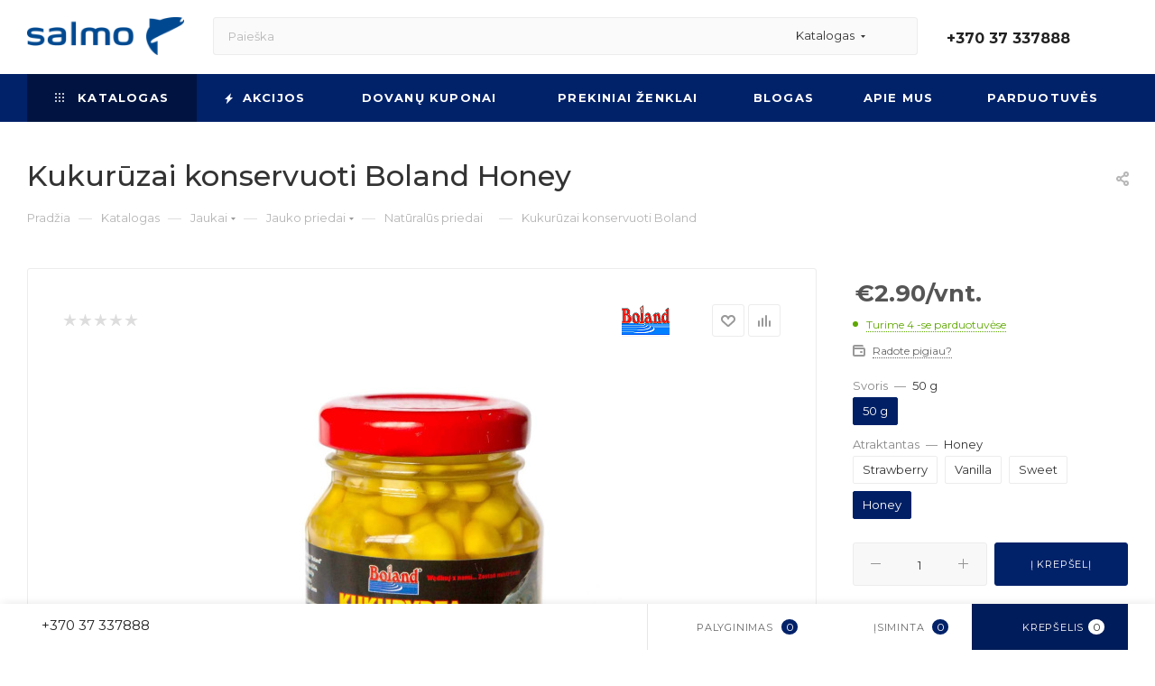

--- FILE ---
content_type: text/html; charset=UTF-8
request_url: https://www.salmo.lt/catalog/jaukai/jauko_priedai/naturalus_priedai/kukuruzai_konservuoti_boland/
body_size: 82081
content:
<!DOCTYPE html>
<html xmlns="http://www.w3.org/1999/xhtml" xml:lang="lt" lang="lt"  >
<head><link rel="canonical" href="https://www.salmo.lt/catalog/jaukai/jauko_priedai/naturalus_priedai/kukuruzai_konservuoti_boland/" />
	<title>Kukurūzai konservuoti Boland Honey | SALMO Lietuva</title>
	<meta name="viewport" content="initial-scale=1.0, width=device-width, maximum-scale=1" />
	<meta name="HandheldFriendly" content="true" />
	<meta name="yes" content="yes" />
	<meta name="apple-mobile-web-app-status-bar-style" content="black" />
	<meta name="SKYPE_TOOLBAR" content="SKYPE_TOOLBAR_PARSER_COMPATIBLE" />
	<meta http-equiv="Content-Type" content="text/html; charset=UTF-8" />
<meta name="keywords" content="89501" />
<meta name="description" content="Kukurūzai konservuoti Boland" />
<script data-skip-moving="true">(function(w, d) {var v = w.frameCacheVars = {"CACHE_MODE":"HTMLCACHE","storageBlocks":[],"dynamicBlocks":{"4i19eW":"68b329da9893","basketitems-component-block":"d41d8cd98f00","header-buffered-logo1":"57a72cb04fc7","header-auth-block1":"d41d8cd98f00","mobile-basket-with-compare-block1":"d41d8cd98f00","header-buffered-logo2":"57a72cb04fc7","header-auth-block2":"d41d8cd98f00","header-buffered-fixed-logo1":"57a72cb04fc7","header-auth-block3":"d41d8cd98f00","mobile-auth-block1":"d41d8cd98f00","mobile-basket-with-compare-block2":"d41d8cd98f00","dv_130250":"880daa9d68b0","qepX1R":"d41d8cd98f00","OhECjo":"d41d8cd98f00","6zLbbW":"3ea5f6ce5c2f","KSBlai":"d41d8cd98f00","des":"d41d8cd98f00","viewed-block":"d41d8cd98f00","cdmcEY":"d41d8cd98f00","basketitems-block":"d41d8cd98f00","header-basket-with-compare-block1":"d41d8cd98f00"},"AUTO_UPDATE":true,"AUTO_UPDATE_TTL":120,"version":2};var inv = false;if (v.AUTO_UPDATE === false){if (v.AUTO_UPDATE_TTL && v.AUTO_UPDATE_TTL > 0){var lm = Date.parse(d.lastModified);if (!isNaN(lm)){var td = new Date().getTime();if ((lm + v.AUTO_UPDATE_TTL * 1000) >= td){w.frameRequestStart = false;w.preventAutoUpdate = true;return;}inv = true;}}else{w.frameRequestStart = false;w.preventAutoUpdate = true;return;}}var r = w.XMLHttpRequest ? new XMLHttpRequest() : (w.ActiveXObject ? new w.ActiveXObject("Microsoft.XMLHTTP") : null);if (!r) { return; }w.frameRequestStart = true;var m = v.CACHE_MODE; var l = w.location; var x = new Date().getTime();var q = "?bxrand=" + x + (l.search.length > 0 ? "&" + l.search.substring(1) : "");var u = l.protocol + "//" + l.host + l.pathname + q;r.open("GET", u, true);r.setRequestHeader("BX-ACTION-TYPE", "get_dynamic");r.setRequestHeader("X-Bitrix-Composite", "get_dynamic");r.setRequestHeader("BX-CACHE-MODE", m);r.setRequestHeader("BX-CACHE-BLOCKS", v.dynamicBlocks ? JSON.stringify(v.dynamicBlocks) : "");if (inv){r.setRequestHeader("BX-INVALIDATE-CACHE", "Y");}try { r.setRequestHeader("BX-REF", d.referrer || "");} catch(e) {}if (m === "APPCACHE"){r.setRequestHeader("BX-APPCACHE-PARAMS", JSON.stringify(v.PARAMS));r.setRequestHeader("BX-APPCACHE-URL", v.PAGE_URL ? v.PAGE_URL : "");}r.onreadystatechange = function() {if (r.readyState != 4) { return; }var a = r.getResponseHeader("BX-RAND");var b = w.BX && w.BX.frameCache ? w.BX.frameCache : false;if (a != x || !((r.status >= 200 && r.status < 300) || r.status === 304 || r.status === 1223 || r.status === 0)){var f = {error:true, reason:a!=x?"bad_rand":"bad_status", url:u, xhr:r, status:r.status};if (w.BX && w.BX.ready && b){BX.ready(function() {setTimeout(function(){BX.onCustomEvent("onFrameDataRequestFail", [f]);}, 0);});}w.frameRequestFail = f;return;}if (b){b.onFrameDataReceived(r.responseText);if (!w.frameUpdateInvoked){b.update(false);}w.frameUpdateInvoked = true;}else{w.frameDataString = r.responseText;}};r.send();var p = w.performance;if (p && p.addEventListener && p.getEntries && p.setResourceTimingBufferSize){var e = 'resourcetimingbufferfull';var h = function() {if (w.BX && w.BX.frameCache && w.BX.frameCache.frameDataInserted){p.removeEventListener(e, h);}else {p.setResourceTimingBufferSize(p.getEntries().length + 50);}};p.addEventListener(e, h);}})(window, document);</script>
<script data-skip-moving="true">(function(w, d, n) {var cl = "bx-core";var ht = d.documentElement;var htc = ht ? ht.className : undefined;if (htc === undefined || htc.indexOf(cl) !== -1){return;}var ua = n.userAgent;if (/(iPad;)|(iPhone;)/i.test(ua)){cl += " bx-ios";}else if (/Windows/i.test(ua)){cl += ' bx-win';}else if (/Macintosh/i.test(ua)){cl += " bx-mac";}else if (/Linux/i.test(ua) && !/Android/i.test(ua)){cl += " bx-linux";}else if (/Android/i.test(ua)){cl += " bx-android";}cl += (/(ipad|iphone|android|mobile|touch)/i.test(ua) ? " bx-touch" : " bx-no-touch");cl += w.devicePixelRatio && w.devicePixelRatio >= 2? " bx-retina": " bx-no-retina";if (/AppleWebKit/.test(ua)){cl += " bx-chrome";}else if (/Opera/.test(ua)){cl += " bx-opera";}else if (/Firefox/.test(ua)){cl += " bx-firefox";}ht.className = htc ? htc + " " + cl : cl;})(window, document, navigator);</script>

<link href="/bitrix/css/aspro.max/notice.min.css?16394939722876"  rel="stylesheet" />
<link href="/bitrix/js/ui/design-tokens/dist/ui.design-tokens.min.css?172068712823463"  rel="stylesheet" />
<link href="/bitrix/js/ui/fonts/opensans/ui.font.opensans.min.css?16717724642320"  rel="stylesheet" />
<link href="/bitrix/js/main/popup/dist/main.popup.bundle.min.css?172977098026589"  rel="stylesheet" />
<link href="/bitrix/cache/css/s1/aspro_max/page_efda1100ee77163f65ebb9a9d2683663/page_efda1100ee77163f65ebb9a9d2683663_v1.css?1764603750133710"  rel="stylesheet" />
<link href="/bitrix/cache/css/s1/aspro_max/template_a4f413c314c5a5faf0958d0b86995f31/template_a4f413c314c5a5faf0958d0b86995f31_v1.css?17646037421161351"  data-template-style="true" rel="stylesheet" />


<script type="extension/settings" data-extension="currency.currency-core">{"region":"by"}</script>


<link href="/bitrix/templates/aspro_max/css/critical.min.css?167177225124" data-skip-moving="true" rel="stylesheet">
<meta name="theme-color" content="#012169">
<style>:root{--theme-base-color: #012169;--theme-base-opacity-color: #0121691a;--theme-base-color-hue:222;--theme-base-color-saturation:98%;--theme-base-color-lightness:21%;}</style>
<link href="https://fonts.gstatic.com" rel="preconnect" crossorigin>
<link href="https://fonts.googleapis.com/css2?family=Montserrat:ital,wght@0,100..900;1,100..900&display=swap"  rel="preload" as="style" crossorigin>
<link href="https://fonts.googleapis.com/css2?family=Montserrat:ital,wght@0,100..900;1,100..900&display=swap"  rel="stylesheet" crossorigin>
<style>html {--theme-page-width: 1700px;--theme-page-width-padding: 30px}</style>
<script data-skip-moving="true">window.lazySizesConfig = window.lazySizesConfig || {};lazySizesConfig.loadMode = 1;lazySizesConfig.expand = 200;lazySizesConfig.expFactor = 1;lazySizesConfig.hFac = 0.1;window.lazySizesConfig.lazyClass = "lazy";</script>
<script src="/bitrix/templates/aspro_max/js/ls.unveilhooks.min.js" data-skip-moving="true" defer></script>
<script src="/bitrix/templates/aspro_max/js/lazysizes.min.js" data-skip-moving="true" defer></script>
<link href="/bitrix/templates/aspro_max/css/print.min.css?171826552521755" data-template-style="true" rel="stylesheet" media="print">
					<script data-skip-moving="true" src="/bitrix/js/main/jquery/jquery-2.2.4.min.js"></script>
					<script data-skip-moving="true" src="/bitrix/templates/aspro_max/js/speed.min.js?=1723614783"></script>
<link rel="shortcut icon" href="/favicon.jpg" type="image/jpeg" />
<link rel="apple-touch-icon" sizes="180x180" href="/upload/CMax/83b/83b13a282986ef454fac5313de636418.jpg" />
<meta property="og:description" content="Kukurūzai konservuoti Boland Vanilla" />
<meta property="og:image" content="https://www.salmo.lt:443/upload/iblock/349/cvab2flhfi2wun07tc25udc9k9qi5y0h.jpeg" />
<link rel="image_src" href="https://www.salmo.lt:443/upload/iblock/349/cvab2flhfi2wun07tc25udc9k9qi5y0h.jpeg"  />
<meta property="og:title" content="Kukurūzai konservuoti Boland Honey - SALMO Lietuva" />
<meta property="og:type" content="website" />
<meta property="og:url" content="https://www.salmo.lt:443/catalog/jaukai/jauko_priedai/naturalus_priedai/kukuruzai_konservuoti_boland/" />
		<style>html {--fixed-header:105px;--fixed-tabs:49px;}</style>	<!-- Google Tag Manager -->
<!-- End Google Tag Manager -->
<!-- Meta Pixel Code -->
<noscript><img data-lazyload class="lazy" height="1" width="1" style="display:none"
src="[data-uri]" data-src="https://www.facebook.com/tr?id=208028926600514&ev=PageView&noscript=1"
/></noscript>
<!-- End Meta Pixel Code -->
<!--Start of Tawk.to Script-->
<!--End of Tawk.to Script-->
</head>
<body class=" site_s1  fill_bg_n catalog-delayed-btn-Y theme-light" id="main" data-site="/">
	
	<div id="panel"></div>
<!-- Google Tag Manager (noscript) -->
<noscript><iframe src="https://www.googletagmanager.com/ns.html?id=GTM-WGTT3PH" height="0" width="0" style="display:none;visibility:hidden"></iframe></noscript>
<!-- End Google Tag Manager (noscript) -->
<!-- Load Facebook SDK for JavaScript -->
<div id="fb-root"></div>
<!-- Your Chat Plugin code -->
<div class="fb-customerchat" attribution=setup_tool page_id="545614272147876" theme_color="#012169" logged_in_greeting="Sveiki! Kuo galime Jums padėti?" logged_out_greeting="Sveiki! Kuo galime Jums padėti?">
</div>
	<div id="bxdynamic_4i19eW_start" style="display:none"></div>
<div id="bxdynamic_4i19eW_end" style="display:none"></div>				<div id="bxdynamic_basketitems-component-block_start" style="display:none"></div><div id="bxdynamic_basketitems-component-block_end" style="display:none"></div>								<div class="cd-modal-bg"></div>
		<script data-skip-moving="true">var solutionName = 'arMaxOptions';</script>
		<script src="/bitrix/templates/aspro_max/js/setTheme.php?site_id=s1&site_dir=/" data-skip-moving="true"></script>
				<div class="wrapper1  header_bgcolored long_header colored_header catalog_page basket_bottom basket_fill_WHITE side_LEFT block_side_NORMAL catalog_icons_N banner_auto with_fast_view mheader-v3 header-v2 header-font-lower_N regions_N title_position_LEFT footer-v1 front-vindex1 mfixed_Y mfixed_view_scroll_top title-v3 lazy_Y with_phones compact-catalog dark-hover-overlay normal-catalog-img landing-slider big-banners-mobile-normal bottom-icons-panel-Y compact-breadcrumbs-Y catalog-delayed-btn-Y header_search_opacity  ">

<div class="mega_fixed_menu scrollblock">
	<div class="maxwidth-theme">
		<svg class="svg svg-close" width="14" height="14" viewBox="0 0 14 14">
		  <path data-name="Rounded Rectangle 568 copy 16" d="M1009.4,953l5.32,5.315a0.987,0.987,0,0,1,0,1.4,1,1,0,0,1-1.41,0L1008,954.4l-5.32,5.315a0.991,0.991,0,0,1-1.4-1.4L1006.6,953l-5.32-5.315a0.991,0.991,0,0,1,1.4-1.4l5.32,5.315,5.31-5.315a1,1,0,0,1,1.41,0,0.987,0.987,0,0,1,0,1.4Z" transform="translate(-1001 -946)"></path>
		</svg>
		<i class="svg svg-close mask arrow"></i>
		<div class="row">
			<div class="col-md-9">
				<div class="left_menu_block">
					<div class="logo_block flexbox flexbox--row align-items-normal">
						<div class="logo">
							<div id="bxdynamic_header-buffered-logo1_start" style="display:none"></div><a href="/"><img src="/upload/CMax/ee4/mffttg3maz0g15zf4h17bnd8ozrtt69f.png" alt="SALMO Lietuva" title="SALMO Lietuva" data-src="" /></a><div id="bxdynamic_header-buffered-logo1_end" style="display:none"></div>						</div>
						<div class="top-description addr">
							Internetinė parduotuvė						</div>
					</div>
					<div class="search_block">
						<div class="search_wrap">
							<div class="search-block">
									<div class="search-wrapper">
		<div id="title-search_mega_menu">
			<form action="/catalog/" class="search search--hastype">
				<div class="search-input-div">
					<input class="search-input" id="title-search-input_mega_menu" type="text" name="q" value="" placeholder="Paieška" size="20" maxlength="50" autocomplete="off" />
				</div>
				<div class="search-button-div">
					<button class="btn btn-search" type="submit" name="s" value="Rasti"><i class="svg search2  inline " aria-hidden="true"><svg width="17" height="17" ><use xlink:href="/bitrix/templates/aspro_max/images/svg/header_icons_srite.svg#search"></use></svg></i></button>
											<div class="dropdown-select searchtype">
							<input type="hidden" name="type" value="catalog" />
							<div class="dropdown-select__title darken font_xs">
								<span>Katalogas</span>
								<i class="svg  svg-inline-search-down" aria-hidden="true" ><svg xmlns="http://www.w3.org/2000/svg" width="5" height="3" viewBox="0 0 5 3"><path class="cls-1" d="M250,80h5l-2.5,3Z" transform="translate(-250 -80)"/></svg></i>							</div>
							<div class="dropdown-select__list dropdown-menu-wrapper" role="menu">
								<!--noindex-->
								<div class="dropdown-menu-inner rounded3">
									<div class="dropdown-select__list-item font_xs">
										<span class="dropdown-select__list-link darken" data-type="all">
											<span>Visoje svetainėje</span>
										</span>
									</div>
									<div class="dropdown-select__list-item font_xs">
										<span class="dropdown-select__list-link dropdown-select__list-link--current" data-type="catalog">
											<span>Prekių kataloge</span>
										</span>
									</div>
								</div>
								<!--/noindex-->
							</div>
						</div>
					<span class="close-block inline-search-hide"><span class="svg svg-close close-icons"></span></span>
				</div>
			</form>
		</div>
	</div>
							</div>
						</div>
					</div>
										<!-- noindex -->

	<div class="burger_menu_wrapper">
		
			<div class="top_link_wrapper">
				<div class="menu-item dropdown wide_menu  active">
					<div class="wrap">
						<a class="dropdown-toggle" href="/catalog/">
							<div class="link-title color-theme-hover">
																	<i class="svg inline  svg-inline-icon_catalog" aria-hidden="true" ><svg xmlns="http://www.w3.org/2000/svg" width="10" height="10" viewBox="0 0 10 10"><path  data-name="Rounded Rectangle 969 copy 7" class="cls-1" d="M644,76a1,1,0,1,1-1,1A1,1,0,0,1,644,76Zm4,0a1,1,0,1,1-1,1A1,1,0,0,1,648,76Zm4,0a1,1,0,1,1-1,1A1,1,0,0,1,652,76Zm-8,4a1,1,0,1,1-1,1A1,1,0,0,1,644,80Zm4,0a1,1,0,1,1-1,1A1,1,0,0,1,648,80Zm4,0a1,1,0,1,1-1,1A1,1,0,0,1,652,80Zm-8,4a1,1,0,1,1-1,1A1,1,0,0,1,644,84Zm4,0a1,1,0,1,1-1,1A1,1,0,0,1,648,84Zm4,0a1,1,0,1,1-1,1A1,1,0,0,1,652,84Z" transform="translate(-643 -76)"/></svg></i>																Katalogas							</div>
						</a>
													<span class="tail"></span>
							<div class="burger-dropdown-menu row">
								<div class="menu-wrapper" >
									
																														<div class="col-md-4 dropdown-submenu  has_img">
																						<a href="/catalog/zukles_irankiai/" class="color-theme-hover" title="Žūklės įrankiai">
												<span class="name option-font-bold">Žūklės įrankiai</span>
											</a>
																								<div class="burger-dropdown-menu toggle_menu">
																																									<div class="menu-item  dropdown-submenu ">
															<a href="/catalog/zukles_irankiai/rites/" title="Ritės">
																<span class="name color-theme-hover">Ritės</span>
															</a>
																															<div class="burger-dropdown-menu with_padding">
																																			<div class="menu-item ">
																			<a href="/catalog/zukles_irankiai/rites/spiningavimo_rites/" title="Spiningavimo ritės">
																				<span class="name color-theme-hover">Spiningavimo ritės</span>
																			</a>
																		</div>
																																			<div class="menu-item ">
																			<a href="/catalog/zukles_irankiai/rites/pludines_rites/" title="Plūdinės ritės">
																				<span class="name color-theme-hover">Plūdinės ritės</span>
																			</a>
																		</div>
																																			<div class="menu-item ">
																			<a href="/catalog/zukles_irankiai/rites/dugnines_rites/" title="Dugninės ritės">
																				<span class="name color-theme-hover">Dugninės ritės</span>
																			</a>
																		</div>
																																			<div class="menu-item ">
																			<a href="/catalog/zukles_irankiai/rites/karpines_rites/" title="Karpinės ritės">
																				<span class="name color-theme-hover">Karpinės ritės</span>
																			</a>
																		</div>
																																			<div class="menu-item ">
																			<a href="/catalog/zukles_irankiai/rites/jurines_rites/" title="Jūrinės ritės">
																				<span class="name color-theme-hover">Jūrinės ritės</span>
																			</a>
																		</div>
																																			<div class="menu-item ">
																			<a href="/catalog/zukles_irankiai/rites/muselines_rites/" title="Muselinės ritės">
																				<span class="name color-theme-hover">Muselinės ritės</span>
																			</a>
																		</div>
																																			<div class="menu-item ">
																			<a href="/catalog/zukles_irankiai/rites/ziemines_rites/" title="Žieminės ritės">
																				<span class="name color-theme-hover">Žieminės ritės</span>
																			</a>
																		</div>
																																	</div>
																													</div>
																																									<div class="menu-item  dropdown-submenu ">
															<a href="/catalog/zukles_irankiai/meskerykociai/" title="Meškerykočiai">
																<span class="name color-theme-hover">Meškerykočiai</span>
															</a>
																															<div class="burger-dropdown-menu with_padding">
																																			<div class="menu-item ">
																			<a href="/catalog/zukles_irankiai/meskerykociai/spiningai/" title="Spiningai">
																				<span class="name color-theme-hover">Spiningai</span>
																			</a>
																		</div>
																																			<div class="menu-item ">
																			<a href="/catalog/zukles_irankiai/meskerykociai/pludines_meskeres/" title="Plūdinės meškerės">
																				<span class="name color-theme-hover">Plūdinės meškerės</span>
																			</a>
																		</div>
																																			<div class="menu-item ">
																			<a href="/catalog/zukles_irankiai/meskerykociai/dugnines_meskeres/" title="Dugninės meškerės">
																				<span class="name color-theme-hover">Dugninės meškerės</span>
																			</a>
																		</div>
																																			<div class="menu-item ">
																			<a href="/catalog/zukles_irankiai/meskerykociai/karpines_meskeres/" title="Karpinės meškerės">
																				<span class="name color-theme-hover">Karpinės meškerės</span>
																			</a>
																		</div>
																																			<div class="menu-item ">
																			<a href="/catalog/zukles_irankiai/meskerykociai/jurines_meskeres/" title="Jūrinės meškerės">
																				<span class="name color-theme-hover">Jūrinės meškerės</span>
																			</a>
																		</div>
																																			<div class="menu-item ">
																			<a href="/catalog/zukles_irankiai/meskerykociai/muselines_meskeres/" title="Muselinės meškerės">
																				<span class="name color-theme-hover">Muselinės meškerės</span>
																			</a>
																		</div>
																																			<div class="menu-item ">
																			<a href="/catalog/zukles_irankiai/meskerykociai/ziemines_meskeres/" title="Žieminės meškerės">
																				<span class="name color-theme-hover">Žieminės meškerės</span>
																			</a>
																		</div>
																																			<div class="menu-item ">
																			<a href="/catalog/zukles_irankiai/meskerykociai/remontines_meskerykociu_dalys/" title="Remontinės meškerykočių dalys">
																				<span class="name color-theme-hover">Remontinės meškerykočių dalys</span>
																			</a>
																		</div>
																																	</div>
																													</div>
																																									<div class="menu-item  dropdown-submenu ">
															<a href="/catalog/zukles_irankiai/komplektai/" title="Komplektai">
																<span class="name color-theme-hover">Komplektai</span>
															</a>
																															<div class="burger-dropdown-menu with_padding">
																																			<div class="menu-item ">
																			<a href="/catalog/zukles_irankiai/komplektai/spiningavimui/" title="Spiningavimui">
																				<span class="name color-theme-hover">Spiningavimui</span>
																			</a>
																		</div>
																																			<div class="menu-item ">
																			<a href="/catalog/zukles_irankiai/komplektai/pludinei_zuklei_1/" title="Plūdinei žūklei">
																				<span class="name color-theme-hover">Plūdinei žūklei</span>
																			</a>
																		</div>
																																			<div class="menu-item ">
																			<a href="/catalog/zukles_irankiai/komplektai/zieminei_zuklei_1/" title="Žieminei žūklei">
																				<span class="name color-theme-hover">Žieminei žūklei</span>
																			</a>
																		</div>
																																	</div>
																													</div>
																																									<div class="menu-item  dropdown-submenu ">
															<a href="/catalog/zukles_irankiai/irankiai_zuklei/" title="Įrankiai žūklei">
																<span class="name color-theme-hover">Įrankiai žūklei</span>
															</a>
																															<div class="burger-dropdown-menu with_padding">
																																			<div class="menu-item ">
																			<a href="/catalog/zukles_irankiai/irankiai_zuklei/graibstai/" title="Graibštai">
																				<span class="name color-theme-hover">Graibštai</span>
																			</a>
																		</div>
																																			<div class="menu-item ">
																			<a href="/catalog/zukles_irankiai/irankiai_zuklei/tinkleliai/" title="Tinkleliai">
																				<span class="name color-theme-hover">Tinkleliai</span>
																			</a>
																		</div>
																																			<div class="menu-item ">
																			<a href="/catalog/zukles_irankiai/irankiai_zuklei/gaudykles/" title="Gaudyklės">
																				<span class="name color-theme-hover">Gaudyklės</span>
																			</a>
																		</div>
																																			<div class="menu-item ">
																			<a href="/catalog/zukles_irankiai/irankiai_zuklei/svarstykles/" title="Svarstyklės">
																				<span class="name color-theme-hover">Svarstyklės</span>
																			</a>
																		</div>
																																			<div class="menu-item ">
																			<a href="/catalog/zukles_irankiai/irankiai_zuklei/laidynes_ir_ju_priedai/" title="Laidynės ir jų priedai">
																				<span class="name color-theme-hover">Laidynės ir jų priedai</span>
																			</a>
																		</div>
																																			<div class="menu-item ">
																			<a href="/catalog/zukles_irankiai/irankiai_zuklei/museliu_risimo_irankiai/" title="Muselių rišimo įrankiai">
																				<span class="name color-theme-hover">Muselių rišimo įrankiai</span>
																			</a>
																		</div>
																																			<div class="menu-item ">
																			<a href="/catalog/zukles_irankiai/irankiai_zuklei/ivairus_irankiai/" title="Įvairūs įrankiai">
																				<span class="name color-theme-hover">Įvairūs įrankiai</span>
																			</a>
																		</div>
																																			<div class="menu-item ">
																			<a href="/catalog/zukles_irankiai/irankiai_zuklei/ledo_graztai_ir_ju_priedai/" title="Ledo grąžtai ir jų priedai">
																				<span class="name color-theme-hover">Ledo grąžtai ir jų priedai</span>
																			</a>
																		</div>
																																	</div>
																													</div>
																									</div>
																					</div>
									
																														<div class="col-md-4 dropdown-submenu  has_img">
																						<a href="/catalog/zukles_reikmenys/" class="color-theme-hover" title="Žūklės reikmenys">
												<span class="name option-font-bold">Žūklės reikmenys</span>
											</a>
																								<div class="burger-dropdown-menu toggle_menu">
																																									<div class="menu-item  dropdown-submenu ">
															<a href="/catalog/zukles_reikmenys/valas/" title="Valas">
																<span class="name color-theme-hover">Valas</span>
															</a>
																															<div class="burger-dropdown-menu with_padding">
																																			<div class="menu-item ">
																			<a href="/catalog/zukles_reikmenys/valas/monofilamentinis_valas/" title="Monofilamentinis valas">
																				<span class="name color-theme-hover">Monofilamentinis valas</span>
																			</a>
																		</div>
																																			<div class="menu-item ">
																			<a href="/catalog/zukles_reikmenys/valas/pintas_valas/" title="Pintas valas">
																				<span class="name color-theme-hover">Pintas valas</span>
																			</a>
																		</div>
																																			<div class="menu-item ">
																			<a href="/catalog/zukles_reikmenys/valas/fluorokarboninis_valas/" title="Fluorokarboninis valas">
																				<span class="name color-theme-hover">Fluorokarboninis valas</span>
																			</a>
																		</div>
																																			<div class="menu-item ">
																			<a href="/catalog/zukles_reikmenys/valas/karpinis_valas/" title="Karpinis valas">
																				<span class="name color-theme-hover">Karpinis valas</span>
																			</a>
																		</div>
																																			<div class="menu-item ">
																			<a href="/catalog/zukles_reikmenys/valas/muselinis_valas/" title="Muselinis valas">
																				<span class="name color-theme-hover">Muselinis valas</span>
																			</a>
																		</div>
																																	</div>
																													</div>
																																									<div class="menu-item  dropdown-submenu ">
															<a href="/catalog/zukles_reikmenys/kabliukai/" title="Kabliukai">
																<span class="name color-theme-hover">Kabliukai</span>
															</a>
																															<div class="burger-dropdown-menu with_padding">
																																			<div class="menu-item ">
																			<a href="/catalog/zukles_reikmenys/kabliukai/viensakiai_kabliukai/" title="Vienšakiai kabliukai">
																				<span class="name color-theme-hover">Vienšakiai kabliukai</span>
																			</a>
																		</div>
																																			<div class="menu-item ">
																			<a href="/catalog/zukles_reikmenys/kabliukai/kabliukai_su_pavadeliu/" title="Kabliukai su pavadėliu">
																				<span class="name color-theme-hover">Kabliukai su pavadėliu</span>
																			</a>
																		</div>
																																			<div class="menu-item ">
																			<a href="/catalog/zukles_reikmenys/kabliukai/dvisakiai_kabliukai/" title="Dvišakiai kabliukai">
																				<span class="name color-theme-hover">Dvišakiai kabliukai</span>
																			</a>
																		</div>
																																			<div class="menu-item ">
																			<a href="/catalog/zukles_reikmenys/kabliukai/trisakiai_kabliukai/" title="Trišakiai kabliukai">
																				<span class="name color-theme-hover">Trišakiai kabliukai</span>
																			</a>
																		</div>
																																	</div>
																													</div>
																																									<div class="menu-item  dropdown-submenu ">
															<a href="/catalog/zukles_reikmenys/reikmenys/" title="Reikmenys">
																<span class="name color-theme-hover">Reikmenys</span>
															</a>
																															<div class="burger-dropdown-menu with_padding">
																																			<div class="menu-item ">
																			<a href="/catalog/zukles_reikmenys/reikmenys/galvakabliai/" title="Galvakabliai">
																				<span class="name color-theme-hover">Galvakabliai</span>
																			</a>
																		</div>
																																			<div class="menu-item ">
																			<a href="/catalog/zukles_reikmenys/reikmenys/pludes/" title="Plūdės">
																				<span class="name color-theme-hover">Plūdės</span>
																			</a>
																		</div>
																																			<div class="menu-item ">
																			<a href="/catalog/zukles_reikmenys/reikmenys/seryklos/" title="Šėryklos">
																				<span class="name color-theme-hover">Šėryklos</span>
																			</a>
																		</div>
																																			<div class="menu-item ">
																			<a href="/catalog/zukles_reikmenys/reikmenys/svareliai/" title="Svareliai">
																				<span class="name color-theme-hover">Svareliai</span>
																			</a>
																		</div>
																																			<div class="menu-item ">
																			<a href="/catalog/zukles_reikmenys/reikmenys/priemones_muselems/" title="Priemonės muselėms">
																				<span class="name color-theme-hover">Priemonės muselėms</span>
																			</a>
																		</div>
																																			<div class="menu-item ">
																			<a href="/catalog/zukles_reikmenys/reikmenys/sargeliai/" title="Sargeliai">
																				<span class="name color-theme-hover">Sargeliai</span>
																			</a>
																		</div>
																																	</div>
																													</div>
																																									<div class="menu-item  dropdown-submenu ">
															<a href="/catalog/zukles_reikmenys/sistemos/" title="Sistemos">
																<span class="name color-theme-hover">Sistemos</span>
															</a>
																															<div class="burger-dropdown-menu with_padding">
																																			<div class="menu-item ">
																			<a href="/catalog/zukles_reikmenys/sistemos/spiningavimo_sistemos/" title="Spiningavimo sistemos">
																				<span class="name color-theme-hover">Spiningavimo sistemos</span>
																			</a>
																		</div>
																																			<div class="menu-item ">
																			<a href="/catalog/zukles_reikmenys/sistemos/pludines_sistemos/" title="Plūdinės sistemos">
																				<span class="name color-theme-hover">Plūdinės sistemos</span>
																			</a>
																		</div>
																																			<div class="menu-item ">
																			<a href="/catalog/zukles_reikmenys/sistemos/dugnines_sistemos/" title="Dugninės sistemos">
																				<span class="name color-theme-hover">Dugninės sistemos</span>
																			</a>
																		</div>
																																			<div class="menu-item ">
																			<a href="/catalog/zukles_reikmenys/sistemos/karpines_sistemos/" title="Karpinės sistemos">
																				<span class="name color-theme-hover">Karpinės sistemos</span>
																			</a>
																		</div>
																																			<div class="menu-item ">
																			<a href="/catalog/zukles_reikmenys/sistemos/jurines_sistemos/" title="Jūrinės sistemos">
																				<span class="name color-theme-hover">Jūrinės sistemos</span>
																			</a>
																		</div>
																																			<div class="menu-item ">
																			<a href="/catalog/zukles_reikmenys/sistemos/ziemines_sistemos/" title="Žieminės sistemos">
																				<span class="name color-theme-hover">Žieminės sistemos</span>
																			</a>
																		</div>
																																	</div>
																													</div>
																																									<div class="menu-item  dropdown-submenu ">
															<a href="/catalog/zukles_reikmenys/pavadeliai/" title="Pavadėliai">
																<span class="name color-theme-hover">Pavadėliai</span>
															</a>
																															<div class="burger-dropdown-menu with_padding">
																																			<div class="menu-item ">
																			<a href="/catalog/zukles_reikmenys/pavadeliai/titaniniai_pavadeliai/" title="Titaniniai pavadėliai">
																				<span class="name color-theme-hover">Titaniniai pavadėliai</span>
																			</a>
																		</div>
																																			<div class="menu-item ">
																			<a href="/catalog/zukles_reikmenys/pavadeliai/metaliniai_pavadeliai/" title="Metaliniai pavadėliai">
																				<span class="name color-theme-hover">Metaliniai pavadėliai</span>
																			</a>
																		</div>
																																			<div class="menu-item ">
																			<a href="/catalog/zukles_reikmenys/pavadeliai/volframiniai_pavadeliai/" title="Volframiniai pavadėliai">
																				<span class="name color-theme-hover">Volframiniai pavadėliai</span>
																			</a>
																		</div>
																																			<div class="menu-item ">
																			<a href="/catalog/zukles_reikmenys/pavadeliai/fluorokarboniniai_pavadeliai/" title="Fluorokarboniniai pavadėliai">
																				<span class="name color-theme-hover">Fluorokarboniniai pavadėliai</span>
																			</a>
																		</div>
																																	</div>
																													</div>
																																									<div class="menu-item  dropdown-submenu ">
															<a href="/catalog/zukles_reikmenys/priedai/" title="Priedai">
																<span class="name color-theme-hover">Priedai</span>
															</a>
																															<div class="burger-dropdown-menu with_padding">
																																			<div class="menu-item ">
																			<a href="/catalog/zukles_reikmenys/priedai/karabinai_ir_suktukai/" title="Karabinai ir suktukai">
																				<span class="name color-theme-hover">Karabinai ir suktukai</span>
																			</a>
																		</div>
																																			<div class="menu-item ">
																			<a href="/catalog/zukles_reikmenys/priedai/ziedeliai/" title="Žiedeliai">
																				<span class="name color-theme-hover">Žiedeliai</span>
																			</a>
																		</div>
																																			<div class="menu-item ">
																			<a href="/catalog/zukles_reikmenys/priedai/stoperiai/" title="Stoperiai">
																				<span class="name color-theme-hover">Stoperiai</span>
																			</a>
																		</div>
																																			<div class="menu-item ">
																			<a href="/catalog/zukles_reikmenys/priedai/kembrikai/" title="Kembrikai">
																				<span class="name color-theme-hover">Kembrikai</span>
																			</a>
																		</div>
																																			<div class="menu-item ">
																			<a href="/catalog/zukles_reikmenys/priedai/karpiniai_priedai/" title="Karpiniai priedai">
																				<span class="name color-theme-hover">Karpiniai priedai</span>
																			</a>
																		</div>
																																			<div class="menu-item ">
																			<a href="/catalog/zukles_reikmenys/priedai/priedai_sistemoms/" title="Priedai sistemoms">
																				<span class="name color-theme-hover">Priedai sistemoms</span>
																			</a>
																		</div>
																																			<div class="menu-item ">
																			<a href="/catalog/zukles_reikmenys/priedai/ivairus_priedai/" title="Įvairūs priedai">
																				<span class="name color-theme-hover">Įvairūs priedai</span>
																			</a>
																		</div>
																																			<div class="menu-item ">
																			<a href="/catalog/zukles_reikmenys/priedai/remontines_dalys/" title="Remontinės dalys">
																				<span class="name color-theme-hover">Remontinės dalys</span>
																			</a>
																		</div>
																																	</div>
																													</div>
																									</div>
																					</div>
									
																														<div class="col-md-4 dropdown-submenu  has_img">
																						<a href="/catalog/masalai/" class="color-theme-hover" title="Masalai">
												<span class="name option-font-bold">Masalai</span>
											</a>
																								<div class="burger-dropdown-menu toggle_menu">
																																									<div class="menu-item  dropdown-submenu ">
															<a href="/catalog/masalai/dirbtiniai_masalai/" title="Dirbtiniai masalai">
																<span class="name color-theme-hover">Dirbtiniai masalai</span>
															</a>
																															<div class="burger-dropdown-menu with_padding">
																																			<div class="menu-item ">
																			<a href="/catalog/masalai/dirbtiniai_masalai/guminukai/" title="Guminukai">
																				<span class="name color-theme-hover">Guminukai</span>
																			</a>
																		</div>
																																			<div class="menu-item ">
																			<a href="/catalog/masalai/dirbtiniai_masalai/vobleriai/" title="Vobleriai">
																				<span class="name color-theme-hover">Vobleriai</span>
																			</a>
																		</div>
																																			<div class="menu-item ">
																			<a href="/catalog/masalai/dirbtiniai_masalai/blizges/" title="Blizgės">
																				<span class="name color-theme-hover">Blizgės</span>
																			</a>
																		</div>
																																			<div class="menu-item ">
																			<a href="/catalog/masalai/dirbtiniai_masalai/sukriukes/" title="Sukriukės">
																				<span class="name color-theme-hover">Sukriukės</span>
																			</a>
																		</div>
																																			<div class="menu-item ">
																			<a href="/catalog/masalai/dirbtiniai_masalai/pilkeriai/" title="Pilkeriai">
																				<span class="name color-theme-hover">Pilkeriai</span>
																			</a>
																		</div>
																																			<div class="menu-item ">
																			<a href="/catalog/masalai/dirbtiniai_masalai/museles/" title="Muselės">
																				<span class="name color-theme-hover">Muselės</span>
																			</a>
																		</div>
																																			<div class="menu-item ">
																			<a href="/catalog/masalai/dirbtiniai_masalai/kiti_masalai/" title="Kiti masalai">
																				<span class="name color-theme-hover">Kiti masalai</span>
																			</a>
																		</div>
																																			<div class="menu-item ">
																			<a href="/catalog/masalai/dirbtiniai_masalai/kvapai_masalui/" title="Kvapai masalui">
																				<span class="name color-theme-hover">Kvapai masalui</span>
																			</a>
																		</div>
																																	</div>
																													</div>
																																									<div class="menu-item  dropdown-submenu ">
															<a href="/catalog/masalai/zieminiai_masalai/" title="Žieminiai masalai">
																<span class="name color-theme-hover">Žieminiai masalai</span>
															</a>
																															<div class="burger-dropdown-menu with_padding">
																																			<div class="menu-item ">
																			<a href="/catalog/masalai/zieminiai_masalai/avizeles/" title="Avižėlės">
																				<span class="name color-theme-hover">Avižėlės</span>
																			</a>
																		</div>
																																			<div class="menu-item ">
																			<a href="/catalog/masalai/zieminiai_masalai/blizgutes/" title="Blizgutės">
																				<span class="name color-theme-hover">Blizgutės</span>
																			</a>
																		</div>
																																			<div class="menu-item ">
																			<a href="/catalog/masalai/zieminiai_masalai/svytuokles/" title="Švytuoklės">
																				<span class="name color-theme-hover">Švytuoklės</span>
																			</a>
																		</div>
																																	</div>
																													</div>
																									</div>
																					</div>
									
																														<div class="col-md-4 dropdown-submenu active has_img">
																						<a href="/catalog/jaukai/" class="color-theme-hover" title="Jaukai">
												<span class="name option-font-bold">Jaukai</span>
											</a>
																								<div class="burger-dropdown-menu toggle_menu">
																																									<div class="menu-item  dropdown-submenu ">
															<a href="/catalog/jaukai/jaukas/" title="Jaukas">
																<span class="name color-theme-hover">Jaukas</span>
															</a>
																															<div class="burger-dropdown-menu with_padding">
																																			<div class="menu-item ">
																			<a href="/catalog/jaukai/jaukas/sausi_jaukai/" title="Sausi jaukai">
																				<span class="name color-theme-hover">Sausi jaukai</span>
																			</a>
																		</div>
																																			<div class="menu-item ">
																			<a href="/catalog/jaukai/jaukas/peletes/" title="Peletės">
																				<span class="name color-theme-hover">Peletės</span>
																			</a>
																		</div>
																																			<div class="menu-item ">
																			<a href="/catalog/jaukai/jaukas/boiliai/" title="Boiliai">
																				<span class="name color-theme-hover">Boiliai</span>
																			</a>
																		</div>
																																			<div class="menu-item ">
																			<a href="/catalog/jaukai/jaukas/zieminis_jaukas/" title="Žieminis jaukas">
																				<span class="name color-theme-hover">Žieminis jaukas</span>
																			</a>
																		</div>
																																	</div>
																													</div>
																																									<div class="menu-item  dropdown-submenu active">
															<a href="/catalog/jaukai/jauko_priedai/" title="Jauko priedai">
																<span class="name color-theme-hover">Jauko priedai</span>
															</a>
																															<div class="burger-dropdown-menu with_padding">
																																			<div class="menu-item ">
																			<a href="/catalog/jaukai/jauko_priedai/sausi_priedai/" title="Sausi priedai">
																				<span class="name color-theme-hover">Sausi priedai</span>
																			</a>
																		</div>
																																			<div class="menu-item ">
																			<a href="/catalog/jaukai/jauko_priedai/skysti_priedai/" title="Skysti priedai">
																				<span class="name color-theme-hover">Skysti priedai</span>
																			</a>
																		</div>
																																			<div class="menu-item active">
																			<a href="/catalog/jaukai/jauko_priedai/naturalus_priedai/" title="Natūralūs priedai">
																				<span class="name color-theme-hover">Natūralūs priedai</span>
																			</a>
																		</div>
																																	</div>
																													</div>
																																									<div class="menu-item  dropdown-submenu ">
															<a href="/catalog/jaukai/irankiai_gamybai/" title="Įrankiai gamybai">
																<span class="name color-theme-hover">Įrankiai gamybai</span>
															</a>
																															<div class="burger-dropdown-menu with_padding">
																																			<div class="menu-item ">
																			<a href="/catalog/jaukai/irankiai_gamybai/jauko_gamybos_irankiai/" title="Jauko gamybos įrankiai">
																				<span class="name color-theme-hover">Jauko gamybos įrankiai</span>
																			</a>
																		</div>
																																	</div>
																													</div>
																									</div>
																					</div>
									
																														<div class="col-md-4 dropdown-submenu  has_img">
																						<a href="/catalog/zukles_iranga/" class="color-theme-hover" title="Žūklės įranga">
												<span class="name option-font-bold">Žūklės įranga</span>
											</a>
																								<div class="burger-dropdown-menu toggle_menu">
																																									<div class="menu-item  dropdown-submenu ">
															<a href="/catalog/zukles_iranga/krepsiai_deklai_dezutes/" title="Krepšiai, dėklai, dėžutės">
																<span class="name color-theme-hover">Krepšiai, dėklai, dėžutės</span>
															</a>
																															<div class="burger-dropdown-menu with_padding">
																																			<div class="menu-item ">
																			<a href="/catalog/zukles_iranga/krepsiai_deklai_dezutes/deklai_zvejybiniai/" title="Dėklai žvejybiniai">
																				<span class="name color-theme-hover">Dėklai žvejybiniai</span>
																			</a>
																		</div>
																																			<div class="menu-item ">
																			<a href="/catalog/zukles_iranga/krepsiai_deklai_dezutes/dezes_zvejybines/" title="Dėžės žvejybinės">
																				<span class="name color-theme-hover">Dėžės žvejybinės</span>
																			</a>
																		</div>
																																			<div class="menu-item ">
																			<a href="/catalog/zukles_iranga/krepsiai_deklai_dezutes/dezutes_zvejybines/" title="Dėžutės žvejybinės">
																				<span class="name color-theme-hover">Dėžutės žvejybinės</span>
																			</a>
																		</div>
																																			<div class="menu-item ">
																			<a href="/catalog/zukles_iranga/krepsiai_deklai_dezutes/krepsiai_zvejybiniai/" title="Krepšiai žvejybiniai">
																				<span class="name color-theme-hover">Krepšiai žvejybiniai</span>
																			</a>
																		</div>
																																	</div>
																													</div>
																																									<div class="menu-item  dropdown-submenu ">
															<a href="/catalog/zukles_iranga/laikikliai_stovai/" title="Laikikliai, stovai">
																<span class="name color-theme-hover">Laikikliai, stovai</span>
															</a>
																															<div class="burger-dropdown-menu with_padding">
																																			<div class="menu-item ">
																			<a href="/catalog/zukles_iranga/laikikliai_stovai/laikikliai/" title="Laikikliai">
																				<span class="name color-theme-hover">Laikikliai</span>
																			</a>
																		</div>
																																			<div class="menu-item ">
																			<a href="/catalog/zukles_iranga/laikikliai_stovai/stovai/" title="Stovai">
																				<span class="name color-theme-hover">Stovai</span>
																			</a>
																		</div>
																																	</div>
																													</div>
																																									<div class="menu-item  dropdown-submenu ">
															<a href="/catalog/zukles_iranga/valtys_priedai/" title="Valtys, priedai">
																<span class="name color-theme-hover">Valtys, priedai</span>
															</a>
																															<div class="burger-dropdown-menu with_padding">
																																			<div class="menu-item ">
																			<a href="/catalog/zukles_iranga/valtys_priedai/valtys/" title="Valtys">
																				<span class="name color-theme-hover">Valtys</span>
																			</a>
																		</div>
																																			<div class="menu-item ">
																			<a href="/catalog/zukles_iranga/valtys_priedai/varikliai/" title="Varikliai">
																				<span class="name color-theme-hover">Varikliai</span>
																			</a>
																		</div>
																																			<div class="menu-item ">
																			<a href="/catalog/zukles_iranga/valtys_priedai/akumuliatoriai/" title="Akumuliatoriai">
																				<span class="name color-theme-hover">Akumuliatoriai</span>
																			</a>
																		</div>
																																			<div class="menu-item ">
																			<a href="/catalog/zukles_iranga/valtys_priedai/gelbejimosi_liemenes/" title="Gelbėjimosi liemenės">
																				<span class="name color-theme-hover">Gelbėjimosi liemenės</span>
																			</a>
																		</div>
																																			<div class="menu-item ">
																			<a href="/catalog/zukles_iranga/valtys_priedai/valciu_priedai/" title="Valčių priedai">
																				<span class="name color-theme-hover">Valčių priedai</span>
																			</a>
																		</div>
																																	</div>
																													</div>
																																									<div class="menu-item  dropdown-submenu ">
															<a href="/catalog/zukles_iranga/elektronika/" title="Elektronika">
																<span class="name color-theme-hover">Elektronika</span>
															</a>
																															<div class="burger-dropdown-menu with_padding">
																																			<div class="menu-item ">
																			<a href="/catalog/zukles_iranga/elektronika/signalizatoriai_ir_ju_priedai/" title="Signalizatoriai ir jų priedai">
																				<span class="name color-theme-hover">Signalizatoriai ir jų priedai</span>
																			</a>
																		</div>
																																			<div class="menu-item ">
																			<a href="/catalog/zukles_iranga/elektronika/echolotai_ir_ju_priedai/" title="Echolotai ir jų priedai">
																				<span class="name color-theme-hover">Echolotai ir jų priedai</span>
																			</a>
																		</div>
																																			<div class="menu-item ">
																			<a href="/catalog/zukles_iranga/elektronika/kita_iranga/" title="Kita įranga">
																				<span class="name color-theme-hover">Kita įranga</span>
																			</a>
																		</div>
																																	</div>
																													</div>
																																									<div class="menu-item  dropdown-submenu ">
															<a href="/catalog/zukles_iranga/zvejybos_iranga/" title="Žvejybos įranga">
																<span class="name color-theme-hover">Žvejybos įranga</span>
															</a>
																															<div class="burger-dropdown-menu with_padding">
																																			<div class="menu-item ">
																			<a href="/catalog/zukles_iranga/zvejybos_iranga/platformos/" title="Platformos">
																				<span class="name color-theme-hover">Platformos</span>
																			</a>
																		</div>
																																			<div class="menu-item ">
																			<a href="/catalog/zukles_iranga/zvejybos_iranga/platformu_priedai/" title="Platformų priedai">
																				<span class="name color-theme-hover">Platformų priedai</span>
																			</a>
																		</div>
																																			<div class="menu-item ">
																			<a href="/catalog/zukles_iranga/zvejybos_iranga/palapines_zvejybai/" title="Palapinės žvejybai">
																				<span class="name color-theme-hover">Palapinės žvejybai</span>
																			</a>
																		</div>
																																			<div class="menu-item ">
																			<a href="/catalog/zukles_iranga/zvejybos_iranga/kedes_zvejybai/" title="Kėdės žvejybai">
																				<span class="name color-theme-hover">Kėdės žvejybai</span>
																			</a>
																		</div>
																																			<div class="menu-item ">
																			<a href="/catalog/zukles_iranga/zvejybos_iranga/gultai_zvejybai/" title="Gultai žvejybai">
																				<span class="name color-theme-hover">Gultai žvejybai</span>
																			</a>
																		</div>
																																			<div class="menu-item ">
																			<a href="/catalog/zukles_iranga/zvejybos_iranga/stalai_zvejybai/" title="Stalai žvejybai">
																				<span class="name color-theme-hover">Stalai žvejybai</span>
																			</a>
																		</div>
																																	</div>
																													</div>
																									</div>
																					</div>
									
																														<div class="col-md-4 dropdown-submenu  has_img">
																						<a href="/catalog/apranga/" class="color-theme-hover" title="Apranga">
												<span class="name option-font-bold">Apranga</span>
											</a>
																								<div class="burger-dropdown-menu toggle_menu">
																																									<div class="menu-item  dropdown-submenu ">
															<a href="/catalog/apranga/rubai/" title="Rūbai">
																<span class="name color-theme-hover">Rūbai</span>
															</a>
																															<div class="burger-dropdown-menu with_padding">
																																			<div class="menu-item ">
																			<a href="/catalog/apranga/rubai/kostiumai/" title="Kostiumai">
																				<span class="name color-theme-hover">Kostiumai</span>
																			</a>
																		</div>
																																			<div class="menu-item ">
																			<a href="/catalog/apranga/rubai/striukes/" title="Striukės">
																				<span class="name color-theme-hover">Striukės</span>
																			</a>
																		</div>
																																			<div class="menu-item ">
																			<a href="/catalog/apranga/rubai/kelnes/" title="Kelnės">
																				<span class="name color-theme-hover">Kelnės</span>
																			</a>
																		</div>
																																			<div class="menu-item ">
																			<a href="/catalog/apranga/rubai/bliuzonai/" title="Bliuzonai">
																				<span class="name color-theme-hover">Bliuzonai</span>
																			</a>
																		</div>
																																			<div class="menu-item ">
																			<a href="/catalog/apranga/rubai/liemenes/" title="Liemenės">
																				<span class="name color-theme-hover">Liemenės</span>
																			</a>
																		</div>
																																			<div class="menu-item ">
																			<a href="/catalog/apranga/rubai/marskineliai/" title="Marškinėliai">
																				<span class="name color-theme-hover">Marškinėliai</span>
																			</a>
																		</div>
																																			<div class="menu-item ">
																			<a href="/catalog/apranga/rubai/kojines/" title="Kojinės">
																				<span class="name color-theme-hover">Kojinės</span>
																			</a>
																		</div>
																																			<div class="menu-item ">
																			<a href="/catalog/apranga/rubai/pirstines/" title="Pirštinės">
																				<span class="name color-theme-hover">Pirštinės</span>
																			</a>
																		</div>
																																			<div class="menu-item ">
																			<a href="/catalog/apranga/rubai/kepures/" title="Kepurės">
																				<span class="name color-theme-hover">Kepurės</span>
																			</a>
																		</div>
																																	</div>
																													</div>
																																									<div class="menu-item  dropdown-submenu ">
															<a href="/catalog/apranga/avalyne/" title="Avalynė">
																<span class="name color-theme-hover">Avalynė</span>
															</a>
																															<div class="burger-dropdown-menu with_padding">
																																			<div class="menu-item ">
																			<a href="/catalog/apranga/avalyne/bridkelnes/" title="Bridkelnės">
																				<span class="name color-theme-hover">Bridkelnės</span>
																			</a>
																		</div>
																																			<div class="menu-item ">
																			<a href="/catalog/apranga/avalyne/braidymo_batai/" title="Braidymo batai">
																				<span class="name color-theme-hover">Braidymo batai</span>
																			</a>
																		</div>
																																			<div class="menu-item ">
																			<a href="/catalog/apranga/avalyne/batai_slepetes/" title="Batai, šlepetės">
																				<span class="name color-theme-hover">Batai, šlepetės</span>
																			</a>
																		</div>
																																			<div class="menu-item ">
																			<a href="/catalog/apranga/avalyne/guminiai_batai/" title="Guminiai batai">
																				<span class="name color-theme-hover">Guminiai batai</span>
																			</a>
																		</div>
																																			<div class="menu-item ">
																			<a href="/catalog/apranga/avalyne/zieminiai_batai/" title="Žieminiai batai">
																				<span class="name color-theme-hover">Žieminiai batai</span>
																			</a>
																		</div>
																																			<div class="menu-item ">
																			<a href="/catalog/apranga/avalyne/avalynes_priedai/" title="Avalynės priedai">
																				<span class="name color-theme-hover">Avalynės priedai</span>
																			</a>
																		</div>
																																	</div>
																													</div>
																																									<div class="menu-item  dropdown-submenu ">
															<a href="/catalog/apranga/zieminiai_rubai/" title="Žieminiai rūbai">
																<span class="name color-theme-hover">Žieminiai rūbai</span>
															</a>
																															<div class="burger-dropdown-menu with_padding">
																																			<div class="menu-item ">
																			<a href="/catalog/apranga/zieminiai_rubai/zieminiai_kostiumai/" title="Žieminiai kostiumai">
																				<span class="name color-theme-hover">Žieminiai kostiumai</span>
																			</a>
																		</div>
																																			<div class="menu-item ">
																			<a href="/catalog/apranga/zieminiai_rubai/ziemines_striukes/" title="Žieminės striukės">
																				<span class="name color-theme-hover">Žieminės striukės</span>
																			</a>
																		</div>
																																			<div class="menu-item ">
																			<a href="/catalog/apranga/zieminiai_rubai/ziemines_kelnes/" title="Žieminės kelnės">
																				<span class="name color-theme-hover">Žieminės kelnės</span>
																			</a>
																		</div>
																																			<div class="menu-item ">
																			<a href="/catalog/apranga/zieminiai_rubai/silti_apatiniai/" title="Šilti apatiniai">
																				<span class="name color-theme-hover">Šilti apatiniai</span>
																			</a>
																		</div>
																																			<div class="menu-item ">
																			<a href="/catalog/apranga/zieminiai_rubai/silta_apranga/" title="Šilta apranga">
																				<span class="name color-theme-hover">Šilta apranga</span>
																			</a>
																		</div>
																																			<div class="menu-item ">
																			<a href="/catalog/apranga/zieminiai_rubai/ziemines_kojines/" title="Žieminės kojinės">
																				<span class="name color-theme-hover">Žieminės kojinės</span>
																			</a>
																		</div>
																																			<div class="menu-item ">
																			<a href="/catalog/apranga/zieminiai_rubai/ziemines_pirstines/" title="Žieminės pirštinės">
																				<span class="name color-theme-hover">Žieminės pirštinės</span>
																			</a>
																		</div>
																																			<div class="menu-item ">
																			<a href="/catalog/apranga/zieminiai_rubai/ziemines_kepures/" title="Žieminės kepurės">
																				<span class="name color-theme-hover">Žieminės kepurės</span>
																			</a>
																		</div>
																																	</div>
																													</div>
																																									<div class="menu-item  dropdown-submenu ">
															<a href="/catalog/apranga/aprangos_priedai/" title="Aprangos priedai">
																<span class="name color-theme-hover">Aprangos priedai</span>
															</a>
																															<div class="burger-dropdown-menu with_padding">
																																			<div class="menu-item ">
																			<a href="/catalog/apranga/aprangos_priedai/akiniai_ir_ju_priedai/" title="Akiniai ir jų priedai">
																				<span class="name color-theme-hover">Akiniai ir jų priedai</span>
																			</a>
																		</div>
																																			<div class="menu-item ">
																			<a href="/catalog/apranga/aprangos_priedai/prijuostes/" title="Prijuostės">
																				<span class="name color-theme-hover">Prijuostės</span>
																			</a>
																		</div>
																																			<div class="menu-item ">
																			<a href="/catalog/apranga/aprangos_priedai/kaklaskares/" title="Kaklaskarės">
																				<span class="name color-theme-hover">Kaklaskarės</span>
																			</a>
																		</div>
																																			<div class="menu-item ">
																			<a href="/catalog/apranga/aprangos_priedai/skalbikliai_impregnantai/" title="Skalbikliai, impregnantai">
																				<span class="name color-theme-hover">Skalbikliai, impregnantai</span>
																			</a>
																		</div>
																																	</div>
																													</div>
																									</div>
																					</div>
									
																														<div class="col-md-4 dropdown-submenu  has_img">
																						<a href="/catalog/turizmo_reikmenys/" class="color-theme-hover" title="Turizmo reikmenys">
												<span class="name option-font-bold">Turizmo reikmenys</span>
											</a>
																								<div class="burger-dropdown-menu toggle_menu">
																																									<div class="menu-item  dropdown-submenu ">
															<a href="/catalog/turizmo_reikmenys/stovyklavimo_iranga/" title="Stovyklavimo įranga">
																<span class="name color-theme-hover">Stovyklavimo įranga</span>
															</a>
																															<div class="burger-dropdown-menu with_padding">
																																			<div class="menu-item ">
																			<a href="/catalog/turizmo_reikmenys/stovyklavimo_iranga/palapines/" title="Palapinės">
																				<span class="name color-theme-hover">Palapinės</span>
																			</a>
																		</div>
																																			<div class="menu-item ">
																			<a href="/catalog/turizmo_reikmenys/stovyklavimo_iranga/miegmaisiai/" title="Miegmaišiai">
																				<span class="name color-theme-hover">Miegmaišiai</span>
																			</a>
																		</div>
																																			<div class="menu-item ">
																			<a href="/catalog/turizmo_reikmenys/stovyklavimo_iranga/kedes/" title="Kėdės">
																				<span class="name color-theme-hover">Kėdės</span>
																			</a>
																		</div>
																																			<div class="menu-item ">
																			<a href="/catalog/turizmo_reikmenys/stovyklavimo_iranga/stalai/" title="Stalai">
																				<span class="name color-theme-hover">Stalai</span>
																			</a>
																		</div>
																																			<div class="menu-item ">
																			<a href="/catalog/turizmo_reikmenys/stovyklavimo_iranga/gultai/" title="Gultai">
																				<span class="name color-theme-hover">Gultai</span>
																			</a>
																		</div>
																																			<div class="menu-item ">
																			<a href="/catalog/turizmo_reikmenys/stovyklavimo_iranga/skeciai/" title="Skėčiai">
																				<span class="name color-theme-hover">Skėčiai</span>
																			</a>
																		</div>
																																	</div>
																													</div>
																																									<div class="menu-item  dropdown-submenu ">
															<a href="/catalog/turizmo_reikmenys/stovyklavimo_priedai/" title="Stovyklavimo priedai">
																<span class="name color-theme-hover">Stovyklavimo priedai</span>
															</a>
																															<div class="burger-dropdown-menu with_padding">
																																			<div class="menu-item ">
																			<a href="/catalog/turizmo_reikmenys/stovyklavimo_priedai/zibintai/" title="Žibintai">
																				<span class="name color-theme-hover">Žibintai</span>
																			</a>
																		</div>
																																			<div class="menu-item ">
																			<a href="/catalog/turizmo_reikmenys/stovyklavimo_priedai/termosai/" title="Termosai">
																				<span class="name color-theme-hover">Termosai</span>
																			</a>
																		</div>
																																			<div class="menu-item ">
																			<a href="/catalog/turizmo_reikmenys/stovyklavimo_priedai/dujine_iranga/" title="Dujinė įranga">
																				<span class="name color-theme-hover">Dujinė įranga</span>
																			</a>
																		</div>
																																			<div class="menu-item ">
																			<a href="/catalog/turizmo_reikmenys/stovyklavimo_priedai/indai/" title="Indai">
																				<span class="name color-theme-hover">Indai</span>
																			</a>
																		</div>
																																			<div class="menu-item ">
																			<a href="/catalog/turizmo_reikmenys/stovyklavimo_priedai/irankiai/" title="Įrankiai">
																				<span class="name color-theme-hover">Įrankiai</span>
																			</a>
																		</div>
																																			<div class="menu-item ">
																			<a href="/catalog/turizmo_reikmenys/stovyklavimo_priedai/kiti_priedai/" title="Kiti priedai">
																				<span class="name color-theme-hover">Kiti priedai</span>
																			</a>
																		</div>
																																	</div>
																													</div>
																																									<div class="menu-item  dropdown-submenu ">
															<a href="/catalog/turizmo_reikmenys/kuprines_krepsiai_deklai/" title="Kuprinės, krepšiai, dėklai">
																<span class="name color-theme-hover">Kuprinės, krepšiai, dėklai</span>
															</a>
																															<div class="burger-dropdown-menu with_padding">
																																			<div class="menu-item ">
																			<a href="/catalog/turizmo_reikmenys/kuprines_krepsiai_deklai/kuprines/" title="Kuprinės">
																				<span class="name color-theme-hover">Kuprinės</span>
																			</a>
																		</div>
																																			<div class="menu-item ">
																			<a href="/catalog/turizmo_reikmenys/kuprines_krepsiai_deklai/krepsiai/" title="Krepšiai">
																				<span class="name color-theme-hover">Krepšiai</span>
																			</a>
																		</div>
																																			<div class="menu-item ">
																			<a href="/catalog/turizmo_reikmenys/kuprines_krepsiai_deklai/deklai/" title="Dėklai">
																				<span class="name color-theme-hover">Dėklai</span>
																			</a>
																		</div>
																																	</div>
																													</div>
																									</div>
																					</div>
									
																														<div class="col-md-4 dropdown-submenu  has_img">
																						<a href="/catalog/salmolita/" class="color-theme-hover" title="Salmolita">
												<span class="name option-font-bold">Salmolita</span>
											</a>
																								<div class="burger-dropdown-menu toggle_menu">
																																									<div class="menu-item  dropdown-submenu ">
															<a href="/catalog/salmolita/prekes_ir_paslaugos/" title="Prekės ir paslaugos">
																<span class="name color-theme-hover">Prekės ir paslaugos</span>
															</a>
																															<div class="burger-dropdown-menu with_padding">
																																			<div class="menu-item ">
																			<a href="/catalog/salmolita/prekes_ir_paslaugos/reklamines_prekes/" title="Reklaminės prekės">
																				<span class="name color-theme-hover">Reklaminės prekės</span>
																			</a>
																		</div>
																																			<div class="menu-item ">
																			<a href="/catalog/salmolita/prekes_ir_paslaugos/dovanu_kuponai1/" title="Dovanų kuponai">
																				<span class="name color-theme-hover">Dovanų kuponai</span>
																			</a>
																		</div>
																																	</div>
																													</div>
																									</div>
																					</div>
																	</div>
							</div>
											</div>
				</div>
			</div>
					
		<div class="bottom_links_wrapper row">
								<div class="menu-item col-md-4 unvisible    ">
					<div class="wrap">
						<a class="" href="/sale/">
							<div class="link-title color-theme-hover">
																	<i class="svg inline  svg-inline-icon_discount" aria-hidden="true" ><svg xmlns="http://www.w3.org/2000/svg" width="9" height="12" viewBox="0 0 9 12"><path  data-name="Shape 943 copy 12" class="cls-1" d="M710,75l-7,7h3l-1,5,7-7h-3Z" transform="translate(-703 -75)"/></svg></i>																Akcijos							</div>
						</a>
											</div>
				</div>
								<div class="menu-item col-md-4 unvisible    ">
					<div class="wrap">
						<a class="" href="/giftcarts/">
							<div class="link-title color-theme-hover">
																Dovanų kuponai							</div>
						</a>
											</div>
				</div>
								<div class="menu-item col-md-4 unvisible    ">
					<div class="wrap">
						<a class="" href="/info/brands/">
							<div class="link-title color-theme-hover">
																Prekiniai ženklai							</div>
						</a>
											</div>
				</div>
								<div class="menu-item col-md-4 unvisible    ">
					<div class="wrap">
						<a class="" href="/blog/">
							<div class="link-title color-theme-hover">
																Blogas							</div>
						</a>
											</div>
				</div>
								<div class="menu-item col-md-4 unvisible dropdown   ">
					<div class="wrap">
						<a class="dropdown-toggle" href="/company/">
							<div class="link-title color-theme-hover">
																Apie mus							</div>
						</a>
													<span class="tail"></span>
							<div class="burger-dropdown-menu">
								<div class="menu-wrapper" >
									
																														<div class="  ">
																						<a href="/company/index.php" class="color-theme-hover" title="Apie įmonę">
												<span class="name option-font-bold">Apie įmonę</span>
											</a>
																					</div>
									
																														<div class="  ">
																						<a href="/contacts/" class="color-theme-hover" title="Kontaktai">
												<span class="name option-font-bold">Kontaktai</span>
											</a>
																					</div>
									
																														<div class="  ">
																						<a href="/company/partners/" class="color-theme-hover" title="Partneriai">
												<span class="name option-font-bold">Partneriai</span>
											</a>
																					</div>
																	</div>
							</div>
											</div>
				</div>
								<div class="menu-item col-md-4 unvisible    ">
					<div class="wrap">
						<a class="" href="/contacts/stores/">
							<div class="link-title color-theme-hover">
																Parduotuvės							</div>
						</a>
											</div>
				</div>
					</div>

	</div>
					<!-- /noindex -->
														</div>
			</div>
			<div class="col-md-3">
				<div class="right_menu_block">
					<div class="contact_wrap">
						<div class="info">
							<div class="phone blocks">
								<div class="">
																	<!-- noindex -->
			<div class="phone with_dropdown white sm">
									<div class="wrap">
						<div>
									<i class="svg svg-inline-phone  inline " aria-hidden="true"><svg width="5" height="13" ><use xlink:href="/bitrix/templates/aspro_max/images/svg/header_icons_srite.svg#phone_footer"></use></svg></i><a rel="nofollow" href="tel:+37037337888">+370 37 337888</a>
										</div>
					</div>
													<div class="dropdown with_icons">
						<div class="wrap scrollblock">
																							<div class="more_phone"><a class="more_phone_a" rel="nofollow"  href="tel:+37037337888"><span class="icon"><img data-lazyload class="lazy iconset_icon iconset_icon--img" src="[data-uri]" data-src="/upload/aspro.max/iconset/header_phones/469/ghezlp333rspk86hs59sme3xgjznxeq8.png" title="ghezlp333rspk86hs59sme3xgjznxeq8.png" style="max-width:16px;max-height:16px;" /></span>+370 37 337888<span class="descr">I-V: 8-19 Konsultacija telefonu</span></a></div>
													</div>
					</div>
					<i class="svg svg-inline-down  inline " aria-hidden="true"><svg width="5" height="3" ><use xlink:href="/bitrix/templates/aspro_max/images/svg/header_icons_srite.svg#Triangle_down"></use></svg></i>					
							</div>
			<!-- /noindex -->
												</div>
								<div class="callback_wrap">
									<span class="callback-block animate-load font_upper colored" data-event="jqm" data-param-form_id="CALLBACK" data-name="callback">Užsakyti skambutį</span>
								</div>
							</div>
							<div class="question_button_wrapper">
								<span class="btn btn-lg btn-transparent-border-color btn-wide animate-load colored_theme_hover_bg-el" data-event="jqm" data-param-form_id="ASK" data-name="ask">
									Užduoti klausimą								</span>
							</div>
							<div class="person_wrap">
		<div id="bxdynamic_header-auth-block1_start" style="display:none"></div><div id="bxdynamic_header-auth-block1_end" style="display:none"></div>
			<div id="bxdynamic_mobile-basket-with-compare-block1_start" style="display:none"></div><div id="bxdynamic_mobile-basket-with-compare-block1_end" style="display:none"></div>								</div>
						</div>
					</div>
					<div class="footer_wrap">
						
		
							<div class="email blocks color-theme-hover">
					<i class="svg inline  svg-inline-email" aria-hidden="true" ><svg xmlns="http://www.w3.org/2000/svg" width="11" height="9" viewBox="0 0 11 9"><path  data-name="Rectangle 583 copy 16" class="cls-1" d="M367,142h-7a2,2,0,0,1-2-2v-5a2,2,0,0,1,2-2h7a2,2,0,0,1,2,2v5A2,2,0,0,1,367,142Zm0-2v-3.039L364,139h-1l-3-2.036V140h7Zm-6.634-5,3.145,2.079L366.634,135h-6.268Z" transform="translate(-358 -133)"/></svg></i>					<a href="mailto:info@salmo.lt">info@salmo.lt</a>				</div>
		
		
							<div class="address blocks">
					<i class="svg inline  svg-inline-addr" aria-hidden="true" ><svg xmlns="http://www.w3.org/2000/svg" width="9" height="12" viewBox="0 0 9 12"><path class="cls-1" d="M959.135,82.315l0.015,0.028L955.5,87l-3.679-4.717,0.008-.013a4.658,4.658,0,0,1-.83-2.655,4.5,4.5,0,1,1,9,0A4.658,4.658,0,0,1,959.135,82.315ZM955.5,77a2.5,2.5,0,0,0-2.5,2.5,2.467,2.467,0,0,0,.326,1.212l-0.014.022,2.181,3.336,2.034-3.117c0.033-.046.063-0.094,0.093-0.142l0.066-.1-0.007-.009a2.468,2.468,0,0,0,.32-1.2A2.5,2.5,0,0,0,955.5,77Z" transform="translate(-951 -75)"/></svg></i>					Jonavos g. 254, Kaunas, Lietuva				</div>
		
							<div class="social-block">
							<div class="social-icons">
		<!-- noindex -->
	<ul>
							<li class="facebook">
				<a href="https://www.facebook.com/SalmoLietuva/" target="_blank" rel="nofollow" title="Facebook">
					Facebook				</a>
			</li>
									<li class="instagram">
				<a href="https://www.instagram.com/salmo.lietuva/" target="_blank" rel="nofollow" title="Instagram">
					Instagram				</a>
			</li>
									<li class="ytb">
				<a href="http://youtube.com/c/SALMOLietuva" target="_blank" rel="nofollow" title="YouTube">
					YouTube				</a>
			</li>
			<li class="viber viber_mobile">
				<a href="viber://add?number=370675313995" target="_blank" rel="nofollow" title="Viber">
					Viber				</a>
			</li>
			<li class="viber viber_desktop">
				<a href="viber://chat?number=+370675313995" target="_blank" rel="nofollow" title="Viber">
					Viber				</a>
			</li>
										<li class="whats">
				<a href="https://wa.me/+370675313995?text=Susisiekime%20WhatsApp" target="_blank" rel="nofollow" title="WhatsApp">
					WhatsApp				</a>
			</li>
									<li class="tiktok">
				<a href="https://www.tiktok.com/@salmo.lt" target="_blank" rel="nofollow" title="TikTok">
					TikTok				</a>
			</li>
									</ul>
	<!-- /noindex -->
</div>						</div>
					</div>
				</div>
			</div>
		</div>
	</div>
</div>
<div class="header_wrap visible-lg visible-md title-v3 ">
	<header id="header">
		<div class="header-wrapper">
	<div class="logo_and_menu-row with-search header__top-part">
			<div class="maxwidth-theme logo-row short">
				<div class="header__top-inner">
							<div class="logo-block  floated  header__top-item">
								<div class="line-block line-block--16">
									<div class="logo line-block__item no-shrinked">
										<div id="bxdynamic_header-buffered-logo2_start" style="display:none"></div><a href="/"><img src="/upload/CMax/ee4/mffttg3maz0g15zf4h17bnd8ozrtt69f.png" alt="SALMO Lietuva" title="SALMO Lietuva" data-src="" /></a><div id="bxdynamic_header-buffered-logo2_end" style="display:none"></div>									</div>
								</div>	
							</div>
														<div class="header__top-item flex1">
									<div class="search_wrap">
										<div class="search-block inner-table-block">
		<div class="search-wrapper">
			<div id="title-search_fixed">
				<form action="/catalog/" class="search search--hastype">
					<div class="search-input-div">
						<input class="search-input" id="title-search-input_fixed" type="text" name="q" value="" placeholder="Paieška" size="20" maxlength="50" autocomplete="off" />
					</div>
					<div class="search-button-div">
													<button class="btn btn-search" type="submit" name="s" value="Rasti">
								<i class="svg search2  inline " aria-hidden="true"><svg width="17" height="17" ><use xlink:href="/bitrix/templates/aspro_max/images/svg/header_icons_srite.svg#search"></use></svg></i>							</button>
													<div class="dropdown-select searchtype">
								<input type="hidden" name="type" value="catalog" />
								<div class="dropdown-select__title darken font_xs">
									<span>Katalogas</span>
									<i class="svg  svg-inline-search-down" aria-hidden="true" ><svg xmlns="http://www.w3.org/2000/svg" width="5" height="3" viewBox="0 0 5 3"><path class="cls-1" d="M250,80h5l-2.5,3Z" transform="translate(-250 -80)"/></svg></i>								</div>
								<div class="dropdown-select__list dropdown-menu-wrapper" role="menu">
									<!--noindex-->
									<div class="dropdown-menu-inner rounded3">
										<div class="dropdown-select__list-item font_xs">
											<span class="dropdown-select__list-link darken" data-type="all">
												<span>Visoje svetainėje</span>
											</span>
										</div>
										<div class="dropdown-select__list-item font_xs">
											<span class="dropdown-select__list-link dropdown-select__list-link--current" data-type="catalog">
												<span>Prekių kataloge</span>
											</span>
										</div>
									</div>
									<!--/noindex-->
								</div>
							</div>
						<span class="close-block inline-search-hide"><i class="svg inline  svg-inline-search svg-close close-icons colored_theme_hover" aria-hidden="true" ><svg xmlns="http://www.w3.org/2000/svg" width="16" height="16" viewBox="0 0 16 16"><path data-name="Rounded Rectangle 114 copy 3" class="cccls-1" d="M334.411,138l6.3,6.3a1,1,0,0,1,0,1.414,0.992,0.992,0,0,1-1.408,0l-6.3-6.306-6.3,6.306a1,1,0,0,1-1.409-1.414l6.3-6.3-6.293-6.3a1,1,0,0,1,1.409-1.414l6.3,6.3,6.3-6.3A1,1,0,0,1,340.7,131.7Z" transform="translate(-325 -130)"></path></svg></i></span>
					</div>
				</form>
			</div>
		</div>
											</div>
									</div>
							</div>
							<div class="header__top-item flex">
								<div class="wrap_icon inner-table-block">
									<div class="phone-block blocks fontUp">
																													<!-- noindex -->
			<div class="phone with_dropdown no-icons">
									<i class="svg svg-inline-phone  inline " aria-hidden="true"><svg width="5" height="13" ><use xlink:href="/bitrix/templates/aspro_max/images/svg/header_icons_srite.svg#phone_black"></use></svg></i><a rel="nofollow" href="tel:+37037337888">+370 37 337888</a>
													<div class="dropdown with_icons">
						<div class="wrap scrollblock">
																							<div class="more_phone"><a class="more_phone_a" rel="nofollow"  href="tel:+37037337888"><span class="icon"><img data-lazyload class="lazy iconset_icon iconset_icon--img" src="[data-uri]" data-src="/upload/aspro.max/iconset/header_phones/469/ghezlp333rspk86hs59sme3xgjznxeq8.png" title="ghezlp333rspk86hs59sme3xgjznxeq8.png" style="max-width:16px;max-height:16px;" /></span>+370 37 337888<span class="descr">I-V: 8-19 Konsultacija telefonu</span></a></div>
													</div>
					</div>
					<i class="svg svg-inline-down  inline " aria-hidden="true"><svg width="5" height="3" ><use xlink:href="/bitrix/templates/aspro_max/images/svg/header_icons_srite.svg#Triangle_down"></use></svg></i>					
							</div>
			<!-- /noindex -->
																																	</div>
								</div>
							</div>
							<div class="right-icons wb header__top-item">
								<div class="line-block line-block--40 line-block--40-1200">
									<div class="line-block__item">
										<div class="wrap_icon inner-table-block person">
		<div id="bxdynamic_header-auth-block2_start" style="display:none"></div><div id="bxdynamic_header-auth-block2_end" style="display:none"></div>
											</div>
									</div>
																	</div>	
							</div>
			</div>				
		</div>
</div>
	<div class="menu-row middle-block bgcolored">
		<div class="maxwidth-theme">
			<div class="row">
				<div class="col-md-12">
					<div class="menu-only">
						<nav class="mega-menu sliced">
										<div class="table-menu">
		<table>
			<tr>
					<td class="menu-item unvisible dropdown wide_menu  active">
						<div class="wrap">
							<a class="dropdown-toggle" href="/catalog/">
								<div>
																			<i class="svg inline  svg-inline-icon_catalog" aria-hidden="true" ><svg xmlns="http://www.w3.org/2000/svg" width="10" height="10" viewBox="0 0 10 10"><path  data-name="Rounded Rectangle 969 copy 7" class="cls-1" d="M644,76a1,1,0,1,1-1,1A1,1,0,0,1,644,76Zm4,0a1,1,0,1,1-1,1A1,1,0,0,1,648,76Zm4,0a1,1,0,1,1-1,1A1,1,0,0,1,652,76Zm-8,4a1,1,0,1,1-1,1A1,1,0,0,1,644,80Zm4,0a1,1,0,1,1-1,1A1,1,0,0,1,648,80Zm4,0a1,1,0,1,1-1,1A1,1,0,0,1,652,80Zm-8,4a1,1,0,1,1-1,1A1,1,0,0,1,644,84Zm4,0a1,1,0,1,1-1,1A1,1,0,0,1,648,84Zm4,0a1,1,0,1,1-1,1A1,1,0,0,1,652,84Z" transform="translate(-643 -76)"/></svg></i>																		Katalogas																	</div>
							</a>
																							<span class="tail"></span>
								<div class="dropdown-menu  long-menu-items BANNER">
																			<div class="menu-navigation">
											<div class="menu-navigation__sections-wrapper">
												<div class="customScrollbar scrollblock">
													<div class="menu-navigation__sections">
																													<div class="menu-navigation__sections-item">
																<a
																	href="/catalog/zukles_irankiai/"
																	class="menu-navigation__sections-item-link font_xs dark_link  menu-navigation__sections-item-dropdown"
																>
																																			<i class="svg right svg-inline-right inline " aria-hidden="true"><svg width="3" height="5" ><use xlink:href="/bitrix/templates/aspro_max/images/svg/trianglearrow_sprite.svg#trianglearrow_right"></use></svg></i>																																																			<span class="name">Žūklės įrankiai</span>
																</a>
															</div>
																													<div class="menu-navigation__sections-item">
																<a
																	href="/catalog/zukles_reikmenys/"
																	class="menu-navigation__sections-item-link font_xs dark_link  menu-navigation__sections-item-dropdown"
																>
																																			<i class="svg right svg-inline-right inline " aria-hidden="true"><svg width="3" height="5" ><use xlink:href="/bitrix/templates/aspro_max/images/svg/trianglearrow_sprite.svg#trianglearrow_right"></use></svg></i>																																																			<span class="name">Žūklės reikmenys</span>
																</a>
															</div>
																													<div class="menu-navigation__sections-item">
																<a
																	href="/catalog/masalai/"
																	class="menu-navigation__sections-item-link font_xs dark_link  menu-navigation__sections-item-dropdown"
																>
																																			<i class="svg right svg-inline-right inline " aria-hidden="true"><svg width="3" height="5" ><use xlink:href="/bitrix/templates/aspro_max/images/svg/trianglearrow_sprite.svg#trianglearrow_right"></use></svg></i>																																																			<span class="name">Masalai</span>
																</a>
															</div>
																													<div class="menu-navigation__sections-item active">
																<a
																	href="/catalog/jaukai/"
																	class="menu-navigation__sections-item-link font_xs colored_theme_text  menu-navigation__sections-item-dropdown"
																>
																																			<i class="svg right svg-inline-right inline " aria-hidden="true"><svg width="3" height="5" ><use xlink:href="/bitrix/templates/aspro_max/images/svg/trianglearrow_sprite.svg#trianglearrow_right"></use></svg></i>																																																			<span class="name">Jaukai</span>
																</a>
															</div>
																													<div class="menu-navigation__sections-item">
																<a
																	href="/catalog/zukles_iranga/"
																	class="menu-navigation__sections-item-link font_xs dark_link  menu-navigation__sections-item-dropdown"
																>
																																			<i class="svg right svg-inline-right inline " aria-hidden="true"><svg width="3" height="5" ><use xlink:href="/bitrix/templates/aspro_max/images/svg/trianglearrow_sprite.svg#trianglearrow_right"></use></svg></i>																																																			<span class="name">Žūklės įranga</span>
																</a>
															</div>
																													<div class="menu-navigation__sections-item">
																<a
																	href="/catalog/apranga/"
																	class="menu-navigation__sections-item-link font_xs dark_link  menu-navigation__sections-item-dropdown"
																>
																																			<i class="svg right svg-inline-right inline " aria-hidden="true"><svg width="3" height="5" ><use xlink:href="/bitrix/templates/aspro_max/images/svg/trianglearrow_sprite.svg#trianglearrow_right"></use></svg></i>																																																			<span class="name">Apranga</span>
																</a>
															</div>
																													<div class="menu-navigation__sections-item">
																<a
																	href="/catalog/turizmo_reikmenys/"
																	class="menu-navigation__sections-item-link font_xs dark_link  menu-navigation__sections-item-dropdown"
																>
																																			<i class="svg right svg-inline-right inline " aria-hidden="true"><svg width="3" height="5" ><use xlink:href="/bitrix/templates/aspro_max/images/svg/trianglearrow_sprite.svg#trianglearrow_right"></use></svg></i>																																																			<span class="name">Turizmo reikmenys</span>
																</a>
															</div>
																													<div class="menu-navigation__sections-item">
																<a
																	href="/catalog/salmolita/"
																	class="menu-navigation__sections-item-link font_xs dark_link  menu-navigation__sections-item-dropdown"
																>
																																			<i class="svg right svg-inline-right inline " aria-hidden="true"><svg width="3" height="5" ><use xlink:href="/bitrix/templates/aspro_max/images/svg/trianglearrow_sprite.svg#trianglearrow_right"></use></svg></i>																																																			<span class="name">Salmolita</span>
																</a>
															</div>
																											</div>
												</div>
											</div>
											<div class="menu-navigation__content">
																		<div class="customScrollbar scrollblock scrollblock--thick">
										<ul class="menu-wrapper menu-type-4" >
																																																																										<li class="dropdown-submenu   has_img parent-items">
																													<div class="flexbox flex-reverse">
																																																																																	<div class="right-side">
																		<div class="right-content">
																																					</div>
																	</div>
																																<div class="subitems-wrapper">
																	<ul class="menu-wrapper" >
																																																								<li class="dropdown-submenu   has_img">
																												<div class="menu_img ">
						<a href="/catalog/zukles_irankiai/rites/" class="noborder img_link colored_theme_svg">
															<img class="lazy" src="/bitrix/templates/aspro_max/images/loaders/double_ring.svg" data-src="/upload/resize_cache/iblock/83f/60_60_0/83f16bec13cffccd4447aa6b2e466cdb.jpg" alt="Ritės" title="Ritės" />
													</a>
					</div>
														<a href="/catalog/zukles_irankiai/rites/" title="Ritės">
						<span class="name option-font-bold">Ritės</span><i class="svg right svg-inline-right" aria-hidden="true"><svg width="3" height="5" ><use xlink:href="/bitrix/templates/aspro_max/images/svg/trianglearrow_sprite.svg#trianglearrow_right"></use></svg></i>							</a>
														<ul class="dropdown-menu toggle_menu">
																	<li class="menu-item   ">
							<a href="/catalog/zukles_irankiai/rites/spiningavimo_rites/" title="Spiningavimo ritės"><span class="name">Spiningavimo ritės</span>
							</a>
													</li>
																	<li class="menu-item   ">
							<a href="/catalog/zukles_irankiai/rites/pludines_rites/" title="Plūdinės ritės"><span class="name">Plūdinės ritės</span>
							</a>
													</li>
																	<li class="menu-item   ">
							<a href="/catalog/zukles_irankiai/rites/dugnines_rites/" title="Dugninės ritės"><span class="name">Dugninės ritės</span>
							</a>
													</li>
																	<li class="menu-item   ">
							<a href="/catalog/zukles_irankiai/rites/karpines_rites/" title="Karpinės ritės"><span class="name">Karpinės ritės</span>
							</a>
													</li>
																	<li class="menu-item   ">
							<a href="/catalog/zukles_irankiai/rites/jurines_rites/" title="Jūrinės ritės"><span class="name">Jūrinės ritės</span>
							</a>
													</li>
																	<li class="menu-item   ">
							<a href="/catalog/zukles_irankiai/rites/muselines_rites/" title="Muselinės ritės"><span class="name">Muselinės ritės</span>
							</a>
													</li>
																	<li class="menu-item   ">
							<a href="/catalog/zukles_irankiai/rites/ziemines_rites/" title="Žieminės ritės"><span class="name">Žieminės ritės</span>
							</a>
													</li>
														</ul>
																								</li>
																																																								<li class="dropdown-submenu   has_img">
																												<div class="menu_img ">
						<a href="/catalog/zukles_irankiai/meskerykociai/" class="noborder img_link colored_theme_svg">
															<img class="lazy" src="/bitrix/templates/aspro_max/images/loaders/double_ring.svg" data-src="/upload/resize_cache/iblock/bbd/60_60_0/bbd5fff17cf0861c8c4fc605bf17210b.jpg" alt="Meškerykočiai" title="Meškerykočiai" />
													</a>
					</div>
														<a href="/catalog/zukles_irankiai/meskerykociai/" title="Meškerykočiai">
						<span class="name option-font-bold">Meškerykočiai</span><i class="svg right svg-inline-right" aria-hidden="true"><svg width="3" height="5" ><use xlink:href="/bitrix/templates/aspro_max/images/svg/trianglearrow_sprite.svg#trianglearrow_right"></use></svg></i>							</a>
														<ul class="dropdown-menu toggle_menu">
																	<li class="menu-item   ">
							<a href="/catalog/zukles_irankiai/meskerykociai/spiningai/" title="Spiningai"><span class="name">Spiningai</span>
							</a>
													</li>
																	<li class="menu-item   ">
							<a href="/catalog/zukles_irankiai/meskerykociai/pludines_meskeres/" title="Plūdinės meškerės"><span class="name">Plūdinės meškerės</span>
							</a>
													</li>
																	<li class="menu-item   ">
							<a href="/catalog/zukles_irankiai/meskerykociai/dugnines_meskeres/" title="Dugninės meškerės"><span class="name">Dugninės meškerės</span>
							</a>
													</li>
																	<li class="menu-item   ">
							<a href="/catalog/zukles_irankiai/meskerykociai/karpines_meskeres/" title="Karpinės meškerės"><span class="name">Karpinės meškerės</span>
							</a>
													</li>
																	<li class="menu-item   ">
							<a href="/catalog/zukles_irankiai/meskerykociai/jurines_meskeres/" title="Jūrinės meškerės"><span class="name">Jūrinės meškerės</span>
							</a>
													</li>
																	<li class="menu-item   ">
							<a href="/catalog/zukles_irankiai/meskerykociai/muselines_meskeres/" title="Muselinės meškerės"><span class="name">Muselinės meškerės</span>
							</a>
													</li>
																	<li class="menu-item   ">
							<a href="/catalog/zukles_irankiai/meskerykociai/ziemines_meskeres/" title="Žieminės meškerės"><span class="name">Žieminės meškerės</span>
							</a>
													</li>
																	<li class="menu-item   ">
							<a href="/catalog/zukles_irankiai/meskerykociai/remontines_meskerykociu_dalys/" title="Remontinės meškerykočių dalys"><span class="name">Remontinės meškerykočių dalys</span>
							</a>
													</li>
														</ul>
																								</li>
																																																								<li class="dropdown-submenu   has_img">
																												<div class="menu_img ">
						<a href="/catalog/zukles_irankiai/komplektai/" class="noborder img_link colored_theme_svg">
															<img class="lazy" src="/bitrix/templates/aspro_max/images/loaders/double_ring.svg" data-src="/upload/resize_cache/iblock/eb3/60_60_0/eb3c475f1c3a81d56a91e6fd71339aa0.png" alt="Komplektai" title="Komplektai" />
													</a>
					</div>
														<a href="/catalog/zukles_irankiai/komplektai/" title="Komplektai">
						<span class="name option-font-bold">Komplektai</span><i class="svg right svg-inline-right" aria-hidden="true"><svg width="3" height="5" ><use xlink:href="/bitrix/templates/aspro_max/images/svg/trianglearrow_sprite.svg#trianglearrow_right"></use></svg></i>							</a>
														<ul class="dropdown-menu toggle_menu">
																	<li class="menu-item   ">
							<a href="/catalog/zukles_irankiai/komplektai/spiningavimui/" title="Spiningavimui"><span class="name">Spiningavimui</span>
							</a>
													</li>
																	<li class="menu-item   ">
							<a href="/catalog/zukles_irankiai/komplektai/pludinei_zuklei_1/" title="Plūdinei žūklei"><span class="name">Plūdinei žūklei</span>
							</a>
													</li>
																	<li class="menu-item   ">
							<a href="/catalog/zukles_irankiai/komplektai/zieminei_zuklei_1/" title="Žieminei žūklei"><span class="name">Žieminei žūklei</span>
							</a>
													</li>
														</ul>
																								</li>
																																																								<li class="dropdown-submenu   has_img">
																												<div class="menu_img ">
						<a href="/catalog/zukles_irankiai/irankiai_zuklei/" class="noborder img_link colored_theme_svg">
															<img class="lazy" src="/bitrix/templates/aspro_max/images/loaders/double_ring.svg" data-src="/upload/resize_cache/iblock/7da/60_60_0/7daf99b2db0f10ff97227d9cf87b1921.jpg" alt="Įrankiai žūklei" title="Įrankiai žūklei" />
													</a>
					</div>
														<a href="/catalog/zukles_irankiai/irankiai_zuklei/" title="Įrankiai žūklei">
						<span class="name option-font-bold">Įrankiai žūklei</span><i class="svg right svg-inline-right" aria-hidden="true"><svg width="3" height="5" ><use xlink:href="/bitrix/templates/aspro_max/images/svg/trianglearrow_sprite.svg#trianglearrow_right"></use></svg></i>							</a>
														<ul class="dropdown-menu toggle_menu">
																	<li class="menu-item   ">
							<a href="/catalog/zukles_irankiai/irankiai_zuklei/graibstai/" title="Graibštai"><span class="name">Graibštai</span>
							</a>
													</li>
																	<li class="menu-item   ">
							<a href="/catalog/zukles_irankiai/irankiai_zuklei/tinkleliai/" title="Tinkleliai"><span class="name">Tinkleliai</span>
							</a>
													</li>
																	<li class="menu-item   ">
							<a href="/catalog/zukles_irankiai/irankiai_zuklei/gaudykles/" title="Gaudyklės"><span class="name">Gaudyklės</span>
							</a>
													</li>
																	<li class="menu-item   ">
							<a href="/catalog/zukles_irankiai/irankiai_zuklei/svarstykles/" title="Svarstyklės"><span class="name">Svarstyklės</span>
							</a>
													</li>
																	<li class="menu-item   ">
							<a href="/catalog/zukles_irankiai/irankiai_zuklei/laidynes_ir_ju_priedai/" title="Laidynės ir jų priedai"><span class="name">Laidynės ir jų priedai</span>
							</a>
													</li>
																	<li class="menu-item   ">
							<a href="/catalog/zukles_irankiai/irankiai_zuklei/museliu_risimo_irankiai/" title="Muselių rišimo įrankiai"><span class="name">Muselių rišimo įrankiai</span>
							</a>
													</li>
																	<li class="menu-item   ">
							<a href="/catalog/zukles_irankiai/irankiai_zuklei/ivairus_irankiai/" title="Įvairūs įrankiai"><span class="name">Įvairūs įrankiai</span>
							</a>
													</li>
																	<li class="menu-item   ">
							<a href="/catalog/zukles_irankiai/irankiai_zuklei/ledo_graztai_ir_ju_priedai/" title="Ledo grąžtai ir jų priedai"><span class="name">Ledo grąžtai ir jų priedai</span>
							</a>
													</li>
														</ul>
																								</li>
																																			</ul>
																</div>
															</div>
																											</li>
																																																																																						<li class="dropdown-submenu   has_img parent-items">
																													<div class="flexbox flex-reverse">
																																																																																<div class="subitems-wrapper">
																	<ul class="menu-wrapper" >
																																																								<li class="dropdown-submenu   has_img">
																												<div class="menu_img ">
						<a href="/catalog/zukles_reikmenys/valas/" class="noborder img_link colored_theme_svg">
															<img class="lazy" src="/bitrix/templates/aspro_max/images/loaders/double_ring.svg" data-src="/upload/resize_cache/iblock/1ed/60_60_0/1ed560e0fd30dfc75b3b1141c54470c3.jpg" alt="Valas" title="Valas" />
													</a>
					</div>
														<a href="/catalog/zukles_reikmenys/valas/" title="Valas">
						<span class="name option-font-bold">Valas</span><i class="svg right svg-inline-right" aria-hidden="true"><svg width="3" height="5" ><use xlink:href="/bitrix/templates/aspro_max/images/svg/trianglearrow_sprite.svg#trianglearrow_right"></use></svg></i>							</a>
														<ul class="dropdown-menu toggle_menu">
																	<li class="menu-item   ">
							<a href="/catalog/zukles_reikmenys/valas/monofilamentinis_valas/" title="Monofilamentinis valas"><span class="name">Monofilamentinis valas</span>
							</a>
													</li>
																	<li class="menu-item   ">
							<a href="/catalog/zukles_reikmenys/valas/pintas_valas/" title="Pintas valas"><span class="name">Pintas valas</span>
							</a>
													</li>
																	<li class="menu-item   ">
							<a href="/catalog/zukles_reikmenys/valas/fluorokarboninis_valas/" title="Fluorokarboninis valas"><span class="name">Fluorokarboninis valas</span>
							</a>
													</li>
																	<li class="menu-item   ">
							<a href="/catalog/zukles_reikmenys/valas/karpinis_valas/" title="Karpinis valas"><span class="name">Karpinis valas</span>
							</a>
													</li>
																	<li class="menu-item   ">
							<a href="/catalog/zukles_reikmenys/valas/muselinis_valas/" title="Muselinis valas"><span class="name">Muselinis valas</span>
							</a>
													</li>
														</ul>
																								</li>
																																																								<li class="dropdown-submenu   has_img">
																												<div class="menu_img ">
						<a href="/catalog/zukles_reikmenys/kabliukai/" class="noborder img_link colored_theme_svg">
															<img class="lazy" src="/bitrix/templates/aspro_max/images/loaders/double_ring.svg" data-src="/upload/resize_cache/iblock/990/60_60_0/990182ab8173488553687b75da46c51b.jpg" alt="Kabliukai" title="Kabliukai" />
													</a>
					</div>
														<a href="/catalog/zukles_reikmenys/kabliukai/" title="Kabliukai">
						<span class="name option-font-bold">Kabliukai</span><i class="svg right svg-inline-right" aria-hidden="true"><svg width="3" height="5" ><use xlink:href="/bitrix/templates/aspro_max/images/svg/trianglearrow_sprite.svg#trianglearrow_right"></use></svg></i>							</a>
														<ul class="dropdown-menu toggle_menu">
																	<li class="menu-item   ">
							<a href="/catalog/zukles_reikmenys/kabliukai/viensakiai_kabliukai/" title="Vienšakiai kabliukai"><span class="name">Vienšakiai kabliukai</span>
							</a>
													</li>
																	<li class="menu-item   ">
							<a href="/catalog/zukles_reikmenys/kabliukai/kabliukai_su_pavadeliu/" title="Kabliukai su pavadėliu"><span class="name">Kabliukai su pavadėliu</span>
							</a>
													</li>
																	<li class="menu-item   ">
							<a href="/catalog/zukles_reikmenys/kabliukai/dvisakiai_kabliukai/" title="Dvišakiai kabliukai"><span class="name">Dvišakiai kabliukai</span>
							</a>
													</li>
																	<li class="menu-item   ">
							<a href="/catalog/zukles_reikmenys/kabliukai/trisakiai_kabliukai/" title="Trišakiai kabliukai"><span class="name">Trišakiai kabliukai</span>
							</a>
													</li>
														</ul>
																								</li>
																																																								<li class="dropdown-submenu   has_img">
																												<div class="menu_img ">
						<a href="/catalog/zukles_reikmenys/reikmenys/" class="noborder img_link colored_theme_svg">
															<img class="lazy" src="/bitrix/templates/aspro_max/images/loaders/double_ring.svg" data-src="/upload/resize_cache/iblock/e8a/60_60_0/e8a81c8eb9d55e17f34e3f001ba20330.jpg" alt="Reikmenys" title="Reikmenys" />
													</a>
					</div>
														<a href="/catalog/zukles_reikmenys/reikmenys/" title="Reikmenys">
						<span class="name option-font-bold">Reikmenys</span><i class="svg right svg-inline-right" aria-hidden="true"><svg width="3" height="5" ><use xlink:href="/bitrix/templates/aspro_max/images/svg/trianglearrow_sprite.svg#trianglearrow_right"></use></svg></i>							</a>
														<ul class="dropdown-menu toggle_menu">
																	<li class="menu-item   ">
							<a href="/catalog/zukles_reikmenys/reikmenys/galvakabliai/" title="Galvakabliai"><span class="name">Galvakabliai</span>
							</a>
													</li>
																	<li class="menu-item   ">
							<a href="/catalog/zukles_reikmenys/reikmenys/pludes/" title="Plūdės"><span class="name">Plūdės</span>
							</a>
													</li>
																	<li class="menu-item   ">
							<a href="/catalog/zukles_reikmenys/reikmenys/seryklos/" title="Šėryklos"><span class="name">Šėryklos</span>
							</a>
													</li>
																	<li class="menu-item   ">
							<a href="/catalog/zukles_reikmenys/reikmenys/svareliai/" title="Svareliai"><span class="name">Svareliai</span>
							</a>
													</li>
																	<li class="menu-item   ">
							<a href="/catalog/zukles_reikmenys/reikmenys/priemones_muselems/" title="Priemonės muselėms"><span class="name">Priemonės muselėms</span>
							</a>
													</li>
																	<li class="menu-item   ">
							<a href="/catalog/zukles_reikmenys/reikmenys/sargeliai/" title="Sargeliai"><span class="name">Sargeliai</span>
							</a>
													</li>
														</ul>
																								</li>
																																																								<li class="dropdown-submenu   has_img">
																												<div class="menu_img ">
						<a href="/catalog/zukles_reikmenys/sistemos/" class="noborder img_link colored_theme_svg">
															<img class="lazy" src="/bitrix/templates/aspro_max/images/loaders/double_ring.svg" data-src="/upload/resize_cache/iblock/e92/60_60_0/e92cd4a8840dc3715cc7bdbf48b10a5d.jpg" alt="Sistemos" title="Sistemos" />
													</a>
					</div>
														<a href="/catalog/zukles_reikmenys/sistemos/" title="Sistemos">
						<span class="name option-font-bold">Sistemos</span><i class="svg right svg-inline-right" aria-hidden="true"><svg width="3" height="5" ><use xlink:href="/bitrix/templates/aspro_max/images/svg/trianglearrow_sprite.svg#trianglearrow_right"></use></svg></i>							</a>
														<ul class="dropdown-menu toggle_menu">
																	<li class="menu-item   ">
							<a href="/catalog/zukles_reikmenys/sistemos/spiningavimo_sistemos/" title="Spiningavimo sistemos"><span class="name">Spiningavimo sistemos</span>
							</a>
													</li>
																	<li class="menu-item   ">
							<a href="/catalog/zukles_reikmenys/sistemos/pludines_sistemos/" title="Plūdinės sistemos"><span class="name">Plūdinės sistemos</span>
							</a>
													</li>
																	<li class="menu-item   ">
							<a href="/catalog/zukles_reikmenys/sistemos/dugnines_sistemos/" title="Dugninės sistemos"><span class="name">Dugninės sistemos</span>
							</a>
													</li>
																	<li class="menu-item   ">
							<a href="/catalog/zukles_reikmenys/sistemos/karpines_sistemos/" title="Karpinės sistemos"><span class="name">Karpinės sistemos</span>
							</a>
													</li>
																	<li class="menu-item   ">
							<a href="/catalog/zukles_reikmenys/sistemos/jurines_sistemos/" title="Jūrinės sistemos"><span class="name">Jūrinės sistemos</span>
							</a>
													</li>
																	<li class="menu-item   ">
							<a href="/catalog/zukles_reikmenys/sistemos/ziemines_sistemos/" title="Žieminės sistemos"><span class="name">Žieminės sistemos</span>
							</a>
													</li>
														</ul>
																								</li>
																																																								<li class="dropdown-submenu   has_img">
																												<div class="menu_img ">
						<a href="/catalog/zukles_reikmenys/pavadeliai/" class="noborder img_link colored_theme_svg">
															<img class="lazy" src="/bitrix/templates/aspro_max/images/loaders/double_ring.svg" data-src="/upload/resize_cache/iblock/c71/60_60_0/c717ebd6f1e48b0aa982afd7b0556384.jpg" alt="Pavadėliai" title="Pavadėliai" />
													</a>
					</div>
														<a href="/catalog/zukles_reikmenys/pavadeliai/" title="Pavadėliai">
						<span class="name option-font-bold">Pavadėliai</span><i class="svg right svg-inline-right" aria-hidden="true"><svg width="3" height="5" ><use xlink:href="/bitrix/templates/aspro_max/images/svg/trianglearrow_sprite.svg#trianglearrow_right"></use></svg></i>							</a>
														<ul class="dropdown-menu toggle_menu">
																	<li class="menu-item   ">
							<a href="/catalog/zukles_reikmenys/pavadeliai/titaniniai_pavadeliai/" title="Titaniniai pavadėliai"><span class="name">Titaniniai pavadėliai</span>
							</a>
													</li>
																	<li class="menu-item   ">
							<a href="/catalog/zukles_reikmenys/pavadeliai/metaliniai_pavadeliai/" title="Metaliniai pavadėliai"><span class="name">Metaliniai pavadėliai</span>
							</a>
													</li>
																	<li class="menu-item   ">
							<a href="/catalog/zukles_reikmenys/pavadeliai/volframiniai_pavadeliai/" title="Volframiniai pavadėliai"><span class="name">Volframiniai pavadėliai</span>
							</a>
													</li>
																	<li class="menu-item   ">
							<a href="/catalog/zukles_reikmenys/pavadeliai/fluorokarboniniai_pavadeliai/" title="Fluorokarboniniai pavadėliai"><span class="name">Fluorokarboniniai pavadėliai</span>
							</a>
													</li>
														</ul>
																								</li>
																																																								<li class="dropdown-submenu   has_img">
																												<div class="menu_img ">
						<a href="/catalog/zukles_reikmenys/priedai/" class="noborder img_link colored_theme_svg">
															<img class="lazy" src="/bitrix/templates/aspro_max/images/loaders/double_ring.svg" data-src="/upload/resize_cache/iblock/5f6/60_60_0/5f674b922a4f72c9ce478cd971ccc1d8.jpg" alt="Priedai" title="Priedai" />
													</a>
					</div>
														<a href="/catalog/zukles_reikmenys/priedai/" title="Priedai">
						<span class="name option-font-bold">Priedai</span><i class="svg right svg-inline-right" aria-hidden="true"><svg width="3" height="5" ><use xlink:href="/bitrix/templates/aspro_max/images/svg/trianglearrow_sprite.svg#trianglearrow_right"></use></svg></i>							</a>
														<ul class="dropdown-menu toggle_menu">
																	<li class="menu-item   ">
							<a href="/catalog/zukles_reikmenys/priedai/karabinai_ir_suktukai/" title="Karabinai ir suktukai"><span class="name">Karabinai ir suktukai</span>
							</a>
													</li>
																	<li class="menu-item   ">
							<a href="/catalog/zukles_reikmenys/priedai/ziedeliai/" title="Žiedeliai"><span class="name">Žiedeliai</span>
							</a>
													</li>
																	<li class="menu-item   ">
							<a href="/catalog/zukles_reikmenys/priedai/stoperiai/" title="Stoperiai"><span class="name">Stoperiai</span>
							</a>
													</li>
																	<li class="menu-item   ">
							<a href="/catalog/zukles_reikmenys/priedai/kembrikai/" title="Kembrikai"><span class="name">Kembrikai</span>
							</a>
													</li>
																	<li class="menu-item   ">
							<a href="/catalog/zukles_reikmenys/priedai/karpiniai_priedai/" title="Karpiniai priedai"><span class="name">Karpiniai priedai</span>
							</a>
													</li>
																	<li class="menu-item   ">
							<a href="/catalog/zukles_reikmenys/priedai/priedai_sistemoms/" title="Priedai sistemoms"><span class="name">Priedai sistemoms</span>
							</a>
													</li>
																	<li class="menu-item   ">
							<a href="/catalog/zukles_reikmenys/priedai/ivairus_priedai/" title="Įvairūs priedai"><span class="name">Įvairūs priedai</span>
							</a>
													</li>
																	<li class="menu-item   ">
							<a href="/catalog/zukles_reikmenys/priedai/remontines_dalys/" title="Remontinės dalys"><span class="name">Remontinės dalys</span>
							</a>
													</li>
														</ul>
																								</li>
																																			</ul>
																</div>
															</div>
																											</li>
																																																																																						<li class="dropdown-submenu   has_img parent-items">
																													<div class="flexbox flex-reverse">
																																																																																<div class="subitems-wrapper">
																	<ul class="menu-wrapper" >
																																																								<li class="dropdown-submenu   has_img">
																												<div class="menu_img ">
						<a href="/catalog/masalai/dirbtiniai_masalai/" class="noborder img_link colored_theme_svg">
															<img class="lazy" src="/bitrix/templates/aspro_max/images/loaders/double_ring.svg" data-src="/upload/resize_cache/iblock/d95/60_60_0/d95e610c84f396d1c1d4ea5ee22af3f4.jpg" alt="Dirbtiniai masalai" title="Dirbtiniai masalai" />
													</a>
					</div>
														<a href="/catalog/masalai/dirbtiniai_masalai/" title="Dirbtiniai masalai">
						<span class="name option-font-bold">Dirbtiniai masalai</span><i class="svg right svg-inline-right" aria-hidden="true"><svg width="3" height="5" ><use xlink:href="/bitrix/templates/aspro_max/images/svg/trianglearrow_sprite.svg#trianglearrow_right"></use></svg></i>							</a>
														<ul class="dropdown-menu toggle_menu">
																	<li class="menu-item   ">
							<a href="/catalog/masalai/dirbtiniai_masalai/guminukai/" title="Guminukai"><span class="name">Guminukai</span>
							</a>
													</li>
																	<li class="menu-item   ">
							<a href="/catalog/masalai/dirbtiniai_masalai/vobleriai/" title="Vobleriai"><span class="name">Vobleriai</span>
							</a>
													</li>
																	<li class="menu-item   ">
							<a href="/catalog/masalai/dirbtiniai_masalai/blizges/" title="Blizgės"><span class="name">Blizgės</span>
							</a>
													</li>
																	<li class="menu-item   ">
							<a href="/catalog/masalai/dirbtiniai_masalai/sukriukes/" title="Sukriukės"><span class="name">Sukriukės</span>
							</a>
													</li>
																	<li class="menu-item   ">
							<a href="/catalog/masalai/dirbtiniai_masalai/pilkeriai/" title="Pilkeriai"><span class="name">Pilkeriai</span>
							</a>
													</li>
																	<li class="menu-item   ">
							<a href="/catalog/masalai/dirbtiniai_masalai/museles/" title="Muselės"><span class="name">Muselės</span>
							</a>
													</li>
																	<li class="menu-item   ">
							<a href="/catalog/masalai/dirbtiniai_masalai/kiti_masalai/" title="Kiti masalai"><span class="name">Kiti masalai</span>
							</a>
													</li>
																	<li class="menu-item   ">
							<a href="/catalog/masalai/dirbtiniai_masalai/kvapai_masalui/" title="Kvapai masalui"><span class="name">Kvapai masalui</span>
							</a>
													</li>
														</ul>
																								</li>
																																																								<li class="dropdown-submenu   has_img">
																												<div class="menu_img ">
						<a href="/catalog/masalai/zieminiai_masalai/" class="noborder img_link colored_theme_svg">
															<img class="lazy" src="/bitrix/templates/aspro_max/images/loaders/double_ring.svg" data-src="/upload/resize_cache/iblock/004/60_60_0/004418973b7ce3cb42b63d9af13dca34.jpg" alt="Žieminiai masalai" title="Žieminiai masalai" />
													</a>
					</div>
														<a href="/catalog/masalai/zieminiai_masalai/" title="Žieminiai masalai">
						<span class="name option-font-bold">Žieminiai masalai</span><i class="svg right svg-inline-right" aria-hidden="true"><svg width="3" height="5" ><use xlink:href="/bitrix/templates/aspro_max/images/svg/trianglearrow_sprite.svg#trianglearrow_right"></use></svg></i>							</a>
														<ul class="dropdown-menu toggle_menu">
																	<li class="menu-item   ">
							<a href="/catalog/masalai/zieminiai_masalai/avizeles/" title="Avižėlės"><span class="name">Avižėlės</span>
							</a>
													</li>
																	<li class="menu-item   ">
							<a href="/catalog/masalai/zieminiai_masalai/blizgutes/" title="Blizgutės"><span class="name">Blizgutės</span>
							</a>
													</li>
																	<li class="menu-item   ">
							<a href="/catalog/masalai/zieminiai_masalai/svytuokles/" title="Švytuoklės"><span class="name">Švytuoklės</span>
							</a>
													</li>
														</ul>
																								</li>
																																			</ul>
																</div>
															</div>
																											</li>
																																																																																						<li class="dropdown-submenu  active has_img parent-items">
																													<div class="flexbox flex-reverse">
																																																																																	<div class="right-side">
																		<div class="right-content">
																																					</div>
																	</div>
																																<div class="subitems-wrapper">
																	<ul class="menu-wrapper" >
																																																								<li class="dropdown-submenu   has_img">
																												<div class="menu_img ">
						<a href="/catalog/jaukai/jaukas/" class="noborder img_link colored_theme_svg">
															<img class="lazy" src="/bitrix/templates/aspro_max/images/loaders/double_ring.svg" data-src="/upload/resize_cache/iblock/206/60_60_0/2068fb0030001c1ae9c8187cb249972a.jpg" alt="Jaukas" title="Jaukas" />
													</a>
					</div>
														<a href="/catalog/jaukai/jaukas/" title="Jaukas">
						<span class="name option-font-bold">Jaukas</span><i class="svg right svg-inline-right" aria-hidden="true"><svg width="3" height="5" ><use xlink:href="/bitrix/templates/aspro_max/images/svg/trianglearrow_sprite.svg#trianglearrow_right"></use></svg></i>							</a>
														<ul class="dropdown-menu toggle_menu">
																	<li class="menu-item   ">
							<a href="/catalog/jaukai/jaukas/sausi_jaukai/" title="Sausi jaukai"><span class="name">Sausi jaukai</span>
							</a>
													</li>
																	<li class="menu-item   ">
							<a href="/catalog/jaukai/jaukas/peletes/" title="Peletės"><span class="name">Peletės</span>
							</a>
													</li>
																	<li class="menu-item   ">
							<a href="/catalog/jaukai/jaukas/boiliai/" title="Boiliai"><span class="name">Boiliai</span>
							</a>
													</li>
																	<li class="menu-item   ">
							<a href="/catalog/jaukai/jaukas/zieminis_jaukas/" title="Žieminis jaukas"><span class="name">Žieminis jaukas</span>
							</a>
													</li>
														</ul>
																								</li>
																																																								<li class="dropdown-submenu  active has_img">
																												<div class="menu_img ">
						<a href="/catalog/jaukai/jauko_priedai/" class="noborder img_link colored_theme_svg">
															<img class="lazy" src="/bitrix/templates/aspro_max/images/loaders/double_ring.svg" data-src="/upload/resize_cache/iblock/d49/60_60_0/d4966b424e9325de35a58fad621144e6.jpg" alt="Jauko priedai" title="Jauko priedai" />
													</a>
					</div>
														<a href="/catalog/jaukai/jauko_priedai/" title="Jauko priedai">
						<span class="name option-font-bold">Jauko priedai</span><i class="svg right svg-inline-right" aria-hidden="true"><svg width="3" height="5" ><use xlink:href="/bitrix/templates/aspro_max/images/svg/trianglearrow_sprite.svg#trianglearrow_right"></use></svg></i>							</a>
														<ul class="dropdown-menu toggle_menu">
																	<li class="menu-item   ">
							<a href="/catalog/jaukai/jauko_priedai/sausi_priedai/" title="Sausi priedai"><span class="name">Sausi priedai</span>
							</a>
													</li>
																	<li class="menu-item   ">
							<a href="/catalog/jaukai/jauko_priedai/skysti_priedai/" title="Skysti priedai"><span class="name">Skysti priedai</span>
							</a>
													</li>
																	<li class="menu-item   active">
							<a href="/catalog/jaukai/jauko_priedai/naturalus_priedai/" title="Natūralūs priedai"><span class="name">Natūralūs priedai</span>
							</a>
													</li>
														</ul>
																								</li>
																																																								<li class="dropdown-submenu   has_img">
																												<div class="menu_img ">
						<a href="/catalog/jaukai/irankiai_gamybai/" class="noborder img_link colored_theme_svg">
															<img class="lazy" src="/bitrix/templates/aspro_max/images/loaders/double_ring.svg" data-src="/upload/resize_cache/iblock/91f/60_60_0/91f7424c2a0c344293a208ffaf809a64.jpg" alt="Įrankiai gamybai" title="Įrankiai gamybai" />
													</a>
					</div>
														<a href="/catalog/jaukai/irankiai_gamybai/" title="Įrankiai gamybai">
						<span class="name option-font-bold">Įrankiai gamybai</span><i class="svg right svg-inline-right" aria-hidden="true"><svg width="3" height="5" ><use xlink:href="/bitrix/templates/aspro_max/images/svg/trianglearrow_sprite.svg#trianglearrow_right"></use></svg></i>							</a>
														<ul class="dropdown-menu toggle_menu">
																	<li class="menu-item   ">
							<a href="/catalog/jaukai/irankiai_gamybai/jauko_gamybos_irankiai/" title="Jauko gamybos įrankiai"><span class="name">Jauko gamybos įrankiai</span>
							</a>
													</li>
														</ul>
																								</li>
																																			</ul>
																</div>
															</div>
																											</li>
																																																																																						<li class="dropdown-submenu   has_img parent-items">
																													<div class="flexbox flex-reverse">
																																																																																<div class="subitems-wrapper">
																	<ul class="menu-wrapper" >
																																																								<li class="dropdown-submenu   has_img">
																												<div class="menu_img ">
						<a href="/catalog/zukles_iranga/krepsiai_deklai_dezutes/" class="noborder img_link colored_theme_svg">
															<img class="lazy" src="/bitrix/templates/aspro_max/images/loaders/double_ring.svg" data-src="/upload/resize_cache/iblock/80a/60_60_0/80a8f3ab881e03db52e5e0fe453411d4.jpg" alt="Krepšiai, dėklai, dėžutės" title="Krepšiai, dėklai, dėžutės" />
													</a>
					</div>
														<a href="/catalog/zukles_iranga/krepsiai_deklai_dezutes/" title="Krepšiai, dėklai, dėžutės">
						<span class="name option-font-bold">Krepšiai, dėklai, dėžutės</span><i class="svg right svg-inline-right" aria-hidden="true"><svg width="3" height="5" ><use xlink:href="/bitrix/templates/aspro_max/images/svg/trianglearrow_sprite.svg#trianglearrow_right"></use></svg></i>							</a>
														<ul class="dropdown-menu toggle_menu">
																	<li class="menu-item   ">
							<a href="/catalog/zukles_iranga/krepsiai_deklai_dezutes/deklai_zvejybiniai/" title="Dėklai žvejybiniai"><span class="name">Dėklai žvejybiniai</span>
							</a>
													</li>
																	<li class="menu-item   ">
							<a href="/catalog/zukles_iranga/krepsiai_deklai_dezutes/dezes_zvejybines/" title="Dėžės žvejybinės"><span class="name">Dėžės žvejybinės</span>
							</a>
													</li>
																	<li class="menu-item   ">
							<a href="/catalog/zukles_iranga/krepsiai_deklai_dezutes/dezutes_zvejybines/" title="Dėžutės žvejybinės"><span class="name">Dėžutės žvejybinės</span>
							</a>
													</li>
																	<li class="menu-item   ">
							<a href="/catalog/zukles_iranga/krepsiai_deklai_dezutes/krepsiai_zvejybiniai/" title="Krepšiai žvejybiniai"><span class="name">Krepšiai žvejybiniai</span>
							</a>
													</li>
														</ul>
																								</li>
																																																								<li class="dropdown-submenu   has_img">
																												<div class="menu_img ">
						<a href="/catalog/zukles_iranga/laikikliai_stovai/" class="noborder img_link colored_theme_svg">
															<img class="lazy" src="/bitrix/templates/aspro_max/images/loaders/double_ring.svg" data-src="/upload/resize_cache/iblock/4ca/60_60_0/4ca5576339a2b76cf0e44b8061cdd5df.jpg" alt="Laikikliai, stovai" title="Laikikliai, stovai" />
													</a>
					</div>
														<a href="/catalog/zukles_iranga/laikikliai_stovai/" title="Laikikliai, stovai">
						<span class="name option-font-bold">Laikikliai, stovai</span><i class="svg right svg-inline-right" aria-hidden="true"><svg width="3" height="5" ><use xlink:href="/bitrix/templates/aspro_max/images/svg/trianglearrow_sprite.svg#trianglearrow_right"></use></svg></i>							</a>
														<ul class="dropdown-menu toggle_menu">
																	<li class="menu-item   ">
							<a href="/catalog/zukles_iranga/laikikliai_stovai/laikikliai/" title="Laikikliai"><span class="name">Laikikliai</span>
							</a>
													</li>
																	<li class="menu-item   ">
							<a href="/catalog/zukles_iranga/laikikliai_stovai/stovai/" title="Stovai"><span class="name">Stovai</span>
							</a>
													</li>
														</ul>
																								</li>
																																																								<li class="dropdown-submenu   has_img">
																												<div class="menu_img ">
						<a href="/catalog/zukles_iranga/valtys_priedai/" class="noborder img_link colored_theme_svg">
															<img class="lazy" src="/bitrix/templates/aspro_max/images/loaders/double_ring.svg" data-src="/upload/resize_cache/iblock/8ba/60_60_0/8ba2e9822f7a353e6d0d00e3f022041a.jpg" alt="Valtys, priedai" title="Valtys, priedai" />
													</a>
					</div>
														<a href="/catalog/zukles_iranga/valtys_priedai/" title="Valtys, priedai">
						<span class="name option-font-bold">Valtys, priedai</span><i class="svg right svg-inline-right" aria-hidden="true"><svg width="3" height="5" ><use xlink:href="/bitrix/templates/aspro_max/images/svg/trianglearrow_sprite.svg#trianglearrow_right"></use></svg></i>							</a>
														<ul class="dropdown-menu toggle_menu">
																	<li class="menu-item   ">
							<a href="/catalog/zukles_iranga/valtys_priedai/valtys/" title="Valtys"><span class="name">Valtys</span>
							</a>
													</li>
																	<li class="menu-item   ">
							<a href="/catalog/zukles_iranga/valtys_priedai/varikliai/" title="Varikliai"><span class="name">Varikliai</span>
							</a>
													</li>
																	<li class="menu-item   ">
							<a href="/catalog/zukles_iranga/valtys_priedai/akumuliatoriai/" title="Akumuliatoriai"><span class="name">Akumuliatoriai</span>
							</a>
													</li>
																	<li class="menu-item   ">
							<a href="/catalog/zukles_iranga/valtys_priedai/gelbejimosi_liemenes/" title="Gelbėjimosi liemenės"><span class="name">Gelbėjimosi liemenės</span>
							</a>
													</li>
																	<li class="menu-item   ">
							<a href="/catalog/zukles_iranga/valtys_priedai/valciu_priedai/" title="Valčių priedai"><span class="name">Valčių priedai</span>
							</a>
													</li>
														</ul>
																								</li>
																																																								<li class="dropdown-submenu   has_img">
																												<div class="menu_img ">
						<a href="/catalog/zukles_iranga/elektronika/" class="noborder img_link colored_theme_svg">
															<img class="lazy" src="/bitrix/templates/aspro_max/images/loaders/double_ring.svg" data-src="/upload/resize_cache/iblock/3b2/60_60_0/3b2690302dced22f58ea46574e3c2b36.jpg" alt="Elektronika" title="Elektronika" />
													</a>
					</div>
														<a href="/catalog/zukles_iranga/elektronika/" title="Elektronika">
						<span class="name option-font-bold">Elektronika</span><i class="svg right svg-inline-right" aria-hidden="true"><svg width="3" height="5" ><use xlink:href="/bitrix/templates/aspro_max/images/svg/trianglearrow_sprite.svg#trianglearrow_right"></use></svg></i>							</a>
														<ul class="dropdown-menu toggle_menu">
																	<li class="menu-item   ">
							<a href="/catalog/zukles_iranga/elektronika/signalizatoriai_ir_ju_priedai/" title="Signalizatoriai ir jų priedai"><span class="name">Signalizatoriai ir jų priedai</span>
							</a>
													</li>
																	<li class="menu-item   ">
							<a href="/catalog/zukles_iranga/elektronika/echolotai_ir_ju_priedai/" title="Echolotai ir jų priedai"><span class="name">Echolotai ir jų priedai</span>
							</a>
													</li>
																	<li class="menu-item   ">
							<a href="/catalog/zukles_iranga/elektronika/kita_iranga/" title="Kita įranga"><span class="name">Kita įranga</span>
							</a>
													</li>
														</ul>
																								</li>
																																																								<li class="dropdown-submenu   has_img">
																												<div class="menu_img ">
						<a href="/catalog/zukles_iranga/zvejybos_iranga/" class="noborder img_link colored_theme_svg">
															<img class="lazy" src="/bitrix/templates/aspro_max/images/loaders/double_ring.svg" data-src="/upload/resize_cache/iblock/e42/60_60_0/huwnsvohsvk14rtac9f9whq3rj70v7sa.png" alt="Žvejybos įranga" title="Žvejybos įranga" />
													</a>
					</div>
														<a href="/catalog/zukles_iranga/zvejybos_iranga/" title="Žvejybos įranga">
						<span class="name option-font-bold">Žvejybos įranga</span><i class="svg right svg-inline-right" aria-hidden="true"><svg width="3" height="5" ><use xlink:href="/bitrix/templates/aspro_max/images/svg/trianglearrow_sprite.svg#trianglearrow_right"></use></svg></i>							</a>
														<ul class="dropdown-menu toggle_menu">
																	<li class="menu-item   ">
							<a href="/catalog/zukles_iranga/zvejybos_iranga/platformos/" title="Platformos"><span class="name">Platformos</span>
							</a>
													</li>
																	<li class="menu-item   ">
							<a href="/catalog/zukles_iranga/zvejybos_iranga/platformu_priedai/" title="Platformų priedai"><span class="name">Platformų priedai</span>
							</a>
													</li>
																	<li class="menu-item   ">
							<a href="/catalog/zukles_iranga/zvejybos_iranga/palapines_zvejybai/" title="Palapinės žvejybai"><span class="name">Palapinės žvejybai</span>
							</a>
													</li>
																	<li class="menu-item   ">
							<a href="/catalog/zukles_iranga/zvejybos_iranga/kedes_zvejybai/" title="Kėdės žvejybai"><span class="name">Kėdės žvejybai</span>
							</a>
													</li>
																	<li class="menu-item   ">
							<a href="/catalog/zukles_iranga/zvejybos_iranga/gultai_zvejybai/" title="Gultai žvejybai"><span class="name">Gultai žvejybai</span>
							</a>
													</li>
																	<li class="menu-item   ">
							<a href="/catalog/zukles_iranga/zvejybos_iranga/stalai_zvejybai/" title="Stalai žvejybai"><span class="name">Stalai žvejybai</span>
							</a>
													</li>
														</ul>
																								</li>
																																			</ul>
																</div>
															</div>
																											</li>
																																																																																						<li class="dropdown-submenu   has_img parent-items">
																													<div class="flexbox flex-reverse">
																																																																																<div class="subitems-wrapper">
																	<ul class="menu-wrapper" >
																																																								<li class="dropdown-submenu   has_img">
																												<div class="menu_img ">
						<a href="/catalog/apranga/rubai/" class="noborder img_link colored_theme_svg">
															<img class="lazy" src="/bitrix/templates/aspro_max/images/loaders/double_ring.svg" data-src="/upload/resize_cache/iblock/e07/60_60_0/e0761935500c14e39f4fffdc1dab953c.jpg" alt="Rūbai" title="Rūbai" />
													</a>
					</div>
														<a href="/catalog/apranga/rubai/" title="Rūbai">
						<span class="name option-font-bold">Rūbai</span><i class="svg right svg-inline-right" aria-hidden="true"><svg width="3" height="5" ><use xlink:href="/bitrix/templates/aspro_max/images/svg/trianglearrow_sprite.svg#trianglearrow_right"></use></svg></i>							</a>
														<ul class="dropdown-menu toggle_menu">
																	<li class="menu-item   ">
							<a href="/catalog/apranga/rubai/kostiumai/" title="Kostiumai"><span class="name">Kostiumai</span>
							</a>
													</li>
																	<li class="menu-item   ">
							<a href="/catalog/apranga/rubai/striukes/" title="Striukės"><span class="name">Striukės</span>
							</a>
													</li>
																	<li class="menu-item   ">
							<a href="/catalog/apranga/rubai/kelnes/" title="Kelnės"><span class="name">Kelnės</span>
							</a>
													</li>
																	<li class="menu-item   ">
							<a href="/catalog/apranga/rubai/bliuzonai/" title="Bliuzonai"><span class="name">Bliuzonai</span>
							</a>
													</li>
																	<li class="menu-item   ">
							<a href="/catalog/apranga/rubai/liemenes/" title="Liemenės"><span class="name">Liemenės</span>
							</a>
													</li>
																	<li class="menu-item   ">
							<a href="/catalog/apranga/rubai/marskineliai/" title="Marškinėliai"><span class="name">Marškinėliai</span>
							</a>
													</li>
																	<li class="menu-item   ">
							<a href="/catalog/apranga/rubai/kojines/" title="Kojinės"><span class="name">Kojinės</span>
							</a>
													</li>
																	<li class="menu-item   ">
							<a href="/catalog/apranga/rubai/pirstines/" title="Pirštinės"><span class="name">Pirštinės</span>
							</a>
													</li>
																	<li class="menu-item   ">
							<a href="/catalog/apranga/rubai/kepures/" title="Kepurės"><span class="name">Kepurės</span>
							</a>
													</li>
														</ul>
																								</li>
																																																								<li class="dropdown-submenu   has_img">
																												<div class="menu_img ">
						<a href="/catalog/apranga/avalyne/" class="noborder img_link colored_theme_svg">
															<img class="lazy" src="/bitrix/templates/aspro_max/images/loaders/double_ring.svg" data-src="/upload/resize_cache/iblock/db0/60_60_0/db042827b66b6cb8978a7dc7d88eeb7b.jpg" alt="Avalynė" title="Avalynė" />
													</a>
					</div>
														<a href="/catalog/apranga/avalyne/" title="Avalynė">
						<span class="name option-font-bold">Avalynė</span><i class="svg right svg-inline-right" aria-hidden="true"><svg width="3" height="5" ><use xlink:href="/bitrix/templates/aspro_max/images/svg/trianglearrow_sprite.svg#trianglearrow_right"></use></svg></i>							</a>
														<ul class="dropdown-menu toggle_menu">
																	<li class="menu-item   ">
							<a href="/catalog/apranga/avalyne/bridkelnes/" title="Bridkelnės"><span class="name">Bridkelnės</span>
							</a>
													</li>
																	<li class="menu-item   ">
							<a href="/catalog/apranga/avalyne/braidymo_batai/" title="Braidymo batai"><span class="name">Braidymo batai</span>
							</a>
													</li>
																	<li class="menu-item   ">
							<a href="/catalog/apranga/avalyne/batai_slepetes/" title="Batai, šlepetės"><span class="name">Batai, šlepetės</span>
							</a>
													</li>
																	<li class="menu-item   ">
							<a href="/catalog/apranga/avalyne/guminiai_batai/" title="Guminiai batai"><span class="name">Guminiai batai</span>
							</a>
													</li>
																	<li class="menu-item   ">
							<a href="/catalog/apranga/avalyne/zieminiai_batai/" title="Žieminiai batai"><span class="name">Žieminiai batai</span>
							</a>
													</li>
																	<li class="menu-item   ">
							<a href="/catalog/apranga/avalyne/avalynes_priedai/" title="Avalynės priedai"><span class="name">Avalynės priedai</span>
							</a>
													</li>
														</ul>
																								</li>
																																																								<li class="dropdown-submenu   has_img">
																												<div class="menu_img ">
						<a href="/catalog/apranga/zieminiai_rubai/" class="noborder img_link colored_theme_svg">
															<img class="lazy" src="/bitrix/templates/aspro_max/images/loaders/double_ring.svg" data-src="/upload/resize_cache/iblock/67f/60_60_0/67f55a45c6d08aace2e9995c48283acd.png" alt="Žieminiai rūbai" title="Žieminiai rūbai" />
													</a>
					</div>
														<a href="/catalog/apranga/zieminiai_rubai/" title="Žieminiai rūbai">
						<span class="name option-font-bold">Žieminiai rūbai</span><i class="svg right svg-inline-right" aria-hidden="true"><svg width="3" height="5" ><use xlink:href="/bitrix/templates/aspro_max/images/svg/trianglearrow_sprite.svg#trianglearrow_right"></use></svg></i>							</a>
														<ul class="dropdown-menu toggle_menu">
																	<li class="menu-item   ">
							<a href="/catalog/apranga/zieminiai_rubai/zieminiai_kostiumai/" title="Žieminiai kostiumai"><span class="name">Žieminiai kostiumai</span>
							</a>
													</li>
																	<li class="menu-item   ">
							<a href="/catalog/apranga/zieminiai_rubai/ziemines_striukes/" title="Žieminės striukės"><span class="name">Žieminės striukės</span>
							</a>
													</li>
																	<li class="menu-item   ">
							<a href="/catalog/apranga/zieminiai_rubai/ziemines_kelnes/" title="Žieminės kelnės"><span class="name">Žieminės kelnės</span>
							</a>
													</li>
																	<li class="menu-item   ">
							<a href="/catalog/apranga/zieminiai_rubai/silti_apatiniai/" title="Šilti apatiniai"><span class="name">Šilti apatiniai</span>
							</a>
													</li>
																	<li class="menu-item   ">
							<a href="/catalog/apranga/zieminiai_rubai/silta_apranga/" title="Šilta apranga"><span class="name">Šilta apranga</span>
							</a>
													</li>
																	<li class="menu-item   ">
							<a href="/catalog/apranga/zieminiai_rubai/ziemines_kojines/" title="Žieminės kojinės"><span class="name">Žieminės kojinės</span>
							</a>
													</li>
																	<li class="menu-item   ">
							<a href="/catalog/apranga/zieminiai_rubai/ziemines_pirstines/" title="Žieminės pirštinės"><span class="name">Žieminės pirštinės</span>
							</a>
													</li>
																	<li class="menu-item   ">
							<a href="/catalog/apranga/zieminiai_rubai/ziemines_kepures/" title="Žieminės kepurės"><span class="name">Žieminės kepurės</span>
							</a>
													</li>
														</ul>
																								</li>
																																																								<li class="dropdown-submenu   has_img">
																												<div class="menu_img ">
						<a href="/catalog/apranga/aprangos_priedai/" class="noborder img_link colored_theme_svg">
															<img class="lazy" src="/bitrix/templates/aspro_max/images/loaders/double_ring.svg" data-src="/upload/resize_cache/iblock/768/60_60_0/768d1b73515577d9f5061da44d9bf274.jpg" alt="Aprangos priedai" title="Aprangos priedai" />
													</a>
					</div>
														<a href="/catalog/apranga/aprangos_priedai/" title="Aprangos priedai">
						<span class="name option-font-bold">Aprangos priedai</span><i class="svg right svg-inline-right" aria-hidden="true"><svg width="3" height="5" ><use xlink:href="/bitrix/templates/aspro_max/images/svg/trianglearrow_sprite.svg#trianglearrow_right"></use></svg></i>							</a>
														<ul class="dropdown-menu toggle_menu">
																	<li class="menu-item   ">
							<a href="/catalog/apranga/aprangos_priedai/akiniai_ir_ju_priedai/" title="Akiniai ir jų priedai"><span class="name">Akiniai ir jų priedai</span>
							</a>
													</li>
																	<li class="menu-item   ">
							<a href="/catalog/apranga/aprangos_priedai/prijuostes/" title="Prijuostės"><span class="name">Prijuostės</span>
							</a>
													</li>
																	<li class="menu-item   ">
							<a href="/catalog/apranga/aprangos_priedai/kaklaskares/" title="Kaklaskarės"><span class="name">Kaklaskarės</span>
							</a>
													</li>
																	<li class="menu-item   ">
							<a href="/catalog/apranga/aprangos_priedai/skalbikliai_impregnantai/" title="Skalbikliai, impregnantai"><span class="name">Skalbikliai, impregnantai</span>
							</a>
													</li>
														</ul>
																								</li>
																																			</ul>
																</div>
															</div>
																											</li>
																																																																																						<li class="dropdown-submenu   has_img parent-items">
																													<div class="flexbox flex-reverse">
																																																																																<div class="subitems-wrapper">
																	<ul class="menu-wrapper" >
																																																								<li class="dropdown-submenu   has_img">
																												<div class="menu_img ">
						<a href="/catalog/turizmo_reikmenys/stovyklavimo_iranga/" class="noborder img_link colored_theme_svg">
															<img class="lazy" src="/bitrix/templates/aspro_max/images/loaders/double_ring.svg" data-src="/upload/resize_cache/iblock/d4c/60_60_0/d4c69bdd53707ed193b7e8ecf312f2f5.png" alt="Stovyklavimo įranga" title="Stovyklavimo įranga" />
													</a>
					</div>
														<a href="/catalog/turizmo_reikmenys/stovyklavimo_iranga/" title="Stovyklavimo įranga">
						<span class="name option-font-bold">Stovyklavimo įranga</span><i class="svg right svg-inline-right" aria-hidden="true"><svg width="3" height="5" ><use xlink:href="/bitrix/templates/aspro_max/images/svg/trianglearrow_sprite.svg#trianglearrow_right"></use></svg></i>							</a>
														<ul class="dropdown-menu toggle_menu">
																	<li class="menu-item   ">
							<a href="/catalog/turizmo_reikmenys/stovyklavimo_iranga/palapines/" title="Palapinės"><span class="name">Palapinės</span>
							</a>
													</li>
																	<li class="menu-item   ">
							<a href="/catalog/turizmo_reikmenys/stovyklavimo_iranga/miegmaisiai/" title="Miegmaišiai"><span class="name">Miegmaišiai</span>
							</a>
													</li>
																	<li class="menu-item   ">
							<a href="/catalog/turizmo_reikmenys/stovyklavimo_iranga/kedes/" title="Kėdės"><span class="name">Kėdės</span>
							</a>
													</li>
																	<li class="menu-item   ">
							<a href="/catalog/turizmo_reikmenys/stovyklavimo_iranga/stalai/" title="Stalai"><span class="name">Stalai</span>
							</a>
													</li>
																	<li class="menu-item   ">
							<a href="/catalog/turizmo_reikmenys/stovyklavimo_iranga/gultai/" title="Gultai"><span class="name">Gultai</span>
							</a>
													</li>
																	<li class="menu-item   ">
							<a href="/catalog/turizmo_reikmenys/stovyklavimo_iranga/skeciai/" title="Skėčiai"><span class="name">Skėčiai</span>
							</a>
													</li>
														</ul>
																								</li>
																																																								<li class="dropdown-submenu   has_img">
																												<div class="menu_img ">
						<a href="/catalog/turizmo_reikmenys/stovyklavimo_priedai/" class="noborder img_link colored_theme_svg">
															<img class="lazy" src="/bitrix/templates/aspro_max/images/loaders/double_ring.svg" data-src="/upload/resize_cache/iblock/601/60_60_0/6010e2ee92fa6db087a36332adda231e.jpg" alt="Stovyklavimo priedai" title="Stovyklavimo priedai" />
													</a>
					</div>
														<a href="/catalog/turizmo_reikmenys/stovyklavimo_priedai/" title="Stovyklavimo priedai">
						<span class="name option-font-bold">Stovyklavimo priedai</span><i class="svg right svg-inline-right" aria-hidden="true"><svg width="3" height="5" ><use xlink:href="/bitrix/templates/aspro_max/images/svg/trianglearrow_sprite.svg#trianglearrow_right"></use></svg></i>							</a>
														<ul class="dropdown-menu toggle_menu">
																	<li class="menu-item   ">
							<a href="/catalog/turizmo_reikmenys/stovyklavimo_priedai/zibintai/" title="Žibintai"><span class="name">Žibintai</span>
							</a>
													</li>
																	<li class="menu-item   ">
							<a href="/catalog/turizmo_reikmenys/stovyklavimo_priedai/termosai/" title="Termosai"><span class="name">Termosai</span>
							</a>
													</li>
																	<li class="menu-item   ">
							<a href="/catalog/turizmo_reikmenys/stovyklavimo_priedai/dujine_iranga/" title="Dujinė įranga"><span class="name">Dujinė įranga</span>
							</a>
													</li>
																	<li class="menu-item   ">
							<a href="/catalog/turizmo_reikmenys/stovyklavimo_priedai/indai/" title="Indai"><span class="name">Indai</span>
							</a>
													</li>
																	<li class="menu-item   ">
							<a href="/catalog/turizmo_reikmenys/stovyklavimo_priedai/irankiai/" title="Įrankiai"><span class="name">Įrankiai</span>
							</a>
													</li>
																	<li class="menu-item   ">
							<a href="/catalog/turizmo_reikmenys/stovyklavimo_priedai/kiti_priedai/" title="Kiti priedai"><span class="name">Kiti priedai</span>
							</a>
													</li>
														</ul>
																								</li>
																																																								<li class="dropdown-submenu   has_img">
																												<div class="menu_img ">
						<a href="/catalog/turizmo_reikmenys/kuprines_krepsiai_deklai/" class="noborder img_link colored_theme_svg">
															<img class="lazy" src="/bitrix/templates/aspro_max/images/loaders/double_ring.svg" data-src="/upload/resize_cache/iblock/1e3/60_60_0/1e39bcb682ef8f7559a1bbfcc717896f.jpg" alt="Kuprinės, krepšiai, dėklai" title="Kuprinės, krepšiai, dėklai" />
													</a>
					</div>
														<a href="/catalog/turizmo_reikmenys/kuprines_krepsiai_deklai/" title="Kuprinės, krepšiai, dėklai">
						<span class="name option-font-bold">Kuprinės, krepšiai, dėklai</span><i class="svg right svg-inline-right" aria-hidden="true"><svg width="3" height="5" ><use xlink:href="/bitrix/templates/aspro_max/images/svg/trianglearrow_sprite.svg#trianglearrow_right"></use></svg></i>							</a>
														<ul class="dropdown-menu toggle_menu">
																	<li class="menu-item   ">
							<a href="/catalog/turizmo_reikmenys/kuprines_krepsiai_deklai/kuprines/" title="Kuprinės"><span class="name">Kuprinės</span>
							</a>
													</li>
																	<li class="menu-item   ">
							<a href="/catalog/turizmo_reikmenys/kuprines_krepsiai_deklai/krepsiai/" title="Krepšiai"><span class="name">Krepšiai</span>
							</a>
													</li>
																	<li class="menu-item   ">
							<a href="/catalog/turizmo_reikmenys/kuprines_krepsiai_deklai/deklai/" title="Dėklai"><span class="name">Dėklai</span>
							</a>
													</li>
														</ul>
																								</li>
																																			</ul>
																</div>
															</div>
																											</li>
																																																																																						<li class="dropdown-submenu   has_img parent-items">
																													<div class="flexbox flex-reverse">
																																																																																<div class="subitems-wrapper">
																	<ul class="menu-wrapper" >
																																																								<li class="dropdown-submenu   has_img">
																												<div class="menu_img ">
						<a href="/catalog/salmolita/prekes_ir_paslaugos/" class="noborder img_link colored_theme_svg">
															<img class="lazy" src="/bitrix/templates/aspro_max/images/loaders/double_ring.svg" data-src="/upload/resize_cache/iblock/512/60_60_0/sz9aokut63e9fowu5h1og6wo964tb6ng.png" alt="Prekės ir paslaugos" title="Prekės ir paslaugos" />
													</a>
					</div>
														<a href="/catalog/salmolita/prekes_ir_paslaugos/" title="Prekės ir paslaugos">
						<span class="name option-font-bold">Prekės ir paslaugos</span><i class="svg right svg-inline-right" aria-hidden="true"><svg width="3" height="5" ><use xlink:href="/bitrix/templates/aspro_max/images/svg/trianglearrow_sprite.svg#trianglearrow_right"></use></svg></i>							</a>
														<ul class="dropdown-menu toggle_menu">
																	<li class="menu-item   ">
							<a href="/catalog/salmolita/prekes_ir_paslaugos/reklamines_prekes/" title="Reklaminės prekės"><span class="name">Reklaminės prekės</span>
							</a>
													</li>
																	<li class="menu-item   ">
							<a href="/catalog/salmolita/prekes_ir_paslaugos/dovanu_kuponai1/" title="Dovanų kuponai"><span class="name">Dovanų kuponai</span>
							</a>
													</li>
														</ul>
																								</li>
																																			</ul>
																</div>
															</div>
																											</li>
																																	</ul>
									</div>
																				</div>
										</div>
																	</div>
													</div>
					</td>
					<td class="menu-item unvisible    ">
						<div class="wrap">
							<a class="" href="/sale/">
								<div>
																			<i class="svg inline  svg-inline-icon_discount" aria-hidden="true" ><svg xmlns="http://www.w3.org/2000/svg" width="9" height="12" viewBox="0 0 9 12"><path  data-name="Shape 943 copy 12" class="cls-1" d="M710,75l-7,7h3l-1,5,7-7h-3Z" transform="translate(-703 -75)"/></svg></i>																		Akcijos																	</div>
							</a>
													</div>
					</td>
					<td class="menu-item unvisible    ">
						<div class="wrap">
							<a class="" href="/giftcarts/">
								<div>
																		Dovanų kuponai																	</div>
							</a>
													</div>
					</td>
					<td class="menu-item unvisible    ">
						<div class="wrap">
							<a class="" href="/info/brands/">
								<div>
																		Prekiniai ženklai																	</div>
							</a>
													</div>
					</td>
					<td class="menu-item unvisible    ">
						<div class="wrap">
							<a class="" href="/blog/">
								<div>
																		Blogas																	</div>
							</a>
													</div>
					</td>
					<td class="menu-item unvisible dropdown   ">
						<div class="wrap">
							<a class="dropdown-toggle" href="/company/">
								<div>
																		Apie mus																	</div>
							</a>
																							<span class="tail"></span>
								<div class="dropdown-menu   BANNER">
																		<div class="customScrollbar ">
										<ul class="menu-wrapper menu-type-4" >
																																																																										<li class="    parent-items">
																																							<a href="/company/index.php" title="Apie įmonę">
						<span class="name ">Apie įmonę</span>							</a>
																																			</li>
																																																																																						<li class="    parent-items">
																																							<a href="/contacts/" title="Kontaktai">
						<span class="name ">Kontaktai</span>							</a>
																																			</li>
																																																																																						<li class="    parent-items">
																																							<a href="/company/partners/" title="Partneriai">
						<span class="name ">Partneriai</span>							</a>
																																			</li>
																																	</ul>
									</div>
																	</div>
													</div>
					</td>
					<td class="menu-item unvisible    ">
						<div class="wrap">
							<a class="" href="/contacts/stores/">
								<div>
																		Parduotuvės																	</div>
							</a>
													</div>
					</td>
				<td class="menu-item dropdown js-dropdown nosave unvisible">
					<div class="wrap">
						<a class="dropdown-toggle more-items" href="#">
							<span>+ &nbsp;Daugiau</span>
						</a>
						<span class="tail"></span>
						<ul class="dropdown-menu"></ul>
					</div>
				</td>
			</tr>
		</table>
	</div>
	<script data-skip-moving="true">
		CheckTopMenuDotted();
	</script>
						</nav>
					</div>
				</div>
			</div>
		</div>
	</div>
	<div class="line-row visible-xs"></div>
</div>	</header>
</div>
	<div id="headerfixed">
		<div class="maxwidth-theme">
	<div class="logo-row v3  margin0 menu-row">
		<div class="header__top-inner">
			<div class=" left_wrap header__top-item">
				<div class="line-block line-block--8">
											<div class="line-block__item">
							<div class="burger inner-table-block"><i class="svg inline  svg-inline-burger dark" aria-hidden="true" ><svg width="16" height="12" viewBox="0 0 16 12"><path data-name="Rounded Rectangle 81 copy 4" class="cls-1" d="M872,958h-8a1,1,0,0,1-1-1h0a1,1,0,0,1,1-1h8a1,1,0,0,1,1,1h0A1,1,0,0,1,872,958Zm6-5H864a1,1,0,0,1,0-2h14A1,1,0,0,1,878,953Zm0-5H864a1,1,0,0,1,0-2h14A1,1,0,0,1,878,948Z" transform="translate(-863 -946)"></path></svg></i></div>
						</div>
											<div class="logo-block text-center nopadding line-block__item no-shrinked">
							<div class="inner-table-block">
								<div class="logo">
									<div id="bxdynamic_header-buffered-fixed-logo1_start" style="display:none"></div><a href="/"><img src="/upload/CMax/ee4/mffttg3maz0g15zf4h17bnd8ozrtt69f.png" alt="SALMO Lietuva" title="SALMO Lietuva" data-src="" /></a><div id="bxdynamic_header-buffered-fixed-logo1_end" style="display:none"></div>								</div>
							</div>
						</div>
									</div>	
			</div>
			<div class="header__top-item flex1">
				<div class="search_wrap only_bg">
					<div class="search-block inner-table-block">
		<div class="search-wrapper">
			<div id="title-search_fixedtf">
				<form action="/catalog/" class="search search--hastype">
					<div class="search-input-div">
						<input class="search-input" id="title-search-input_fixedtf" type="text" name="q" value="" placeholder="Paieška" size="20" maxlength="50" autocomplete="off" />
					</div>
					<div class="search-button-div">
													<button class="btn btn-search" type="submit" name="s" value="Rasti">
								<i class="svg search2  inline " aria-hidden="true"><svg width="17" height="17" ><use xlink:href="/bitrix/templates/aspro_max/images/svg/header_icons_srite.svg#search"></use></svg></i>							</button>
													<div class="dropdown-select searchtype">
								<input type="hidden" name="type" value="catalog" />
								<div class="dropdown-select__title darken font_xs">
									<span>Katalogas</span>
									<i class="svg  svg-inline-search-down" aria-hidden="true" ><svg xmlns="http://www.w3.org/2000/svg" width="5" height="3" viewBox="0 0 5 3"><path class="cls-1" d="M250,80h5l-2.5,3Z" transform="translate(-250 -80)"/></svg></i>								</div>
								<div class="dropdown-select__list dropdown-menu-wrapper" role="menu">
									<!--noindex-->
									<div class="dropdown-menu-inner rounded3">
										<div class="dropdown-select__list-item font_xs">
											<span class="dropdown-select__list-link darken" data-type="all">
												<span>Visoje svetainėje</span>
											</span>
										</div>
										<div class="dropdown-select__list-item font_xs">
											<span class="dropdown-select__list-link dropdown-select__list-link--current" data-type="catalog">
												<span>Prekių kataloge</span>
											</span>
										</div>
									</div>
									<!--/noindex-->
								</div>
							</div>
						<span class="close-block inline-search-hide"><i class="svg inline  svg-inline-search svg-close close-icons colored_theme_hover" aria-hidden="true" ><svg xmlns="http://www.w3.org/2000/svg" width="16" height="16" viewBox="0 0 16 16"><path data-name="Rounded Rectangle 114 copy 3" class="cccls-1" d="M334.411,138l6.3,6.3a1,1,0,0,1,0,1.414,0.992,0.992,0,0,1-1.408,0l-6.3-6.306-6.3,6.306a1,1,0,0,1-1.409-1.414l6.3-6.3-6.293-6.3a1,1,0,0,1,1.409-1.414l6.3,6.3,6.3-6.3A1,1,0,0,1,340.7,131.7Z" transform="translate(-325 -130)"></path></svg></i></span>
					</div>
				</form>
			</div>
		</div>
						</div>
				</div>
			</div>	
			

			<div class="right_wrap   wb header__top-item ">
				<div class="line-block line-block--40 line-block--40-1200 flex flexbox--justify-end ">

					<div class="line-block__item ">
						<div class="wrap_icon inner-table-block phones_block">
							<div class="phone-block">
																									<!-- noindex -->
			<div class="phone with_dropdown no-icons">
									<i class="svg svg-inline-phone  inline " aria-hidden="true"><svg width="5" height="13" ><use xlink:href="/bitrix/templates/aspro_max/images/svg/header_icons_srite.svg#phone_black"></use></svg></i><a rel="nofollow" href="tel:+37037337888">+370 37 337888</a>
													<div class="dropdown with_icons">
						<div class="wrap scrollblock">
																							<div class="more_phone"><a class="more_phone_a" rel="nofollow"  href="tel:+37037337888"><span class="icon"><img data-lazyload class="lazy iconset_icon iconset_icon--img" src="[data-uri]" data-src="/upload/aspro.max/iconset/header_phones/469/ghezlp333rspk86hs59sme3xgjznxeq8.png" title="ghezlp333rspk86hs59sme3xgjznxeq8.png" style="max-width:16px;max-height:16px;" /></span>+370 37 337888<span class="descr">I-V: 8-19 Konsultacija telefonu</span></a></div>
													</div>
					</div>
					<i class="svg svg-inline-down  inline " aria-hidden="true"><svg width="5" height="3" ><use xlink:href="/bitrix/templates/aspro_max/images/svg/header_icons_srite.svg#Triangle_down"></use></svg></i>					
							</div>
			<!-- /noindex -->
																											</div>
						</div>
					</div>
																
					<div class="line-block__item  no-shrinked">
						<div class=" inner-table-block nopadding small-block">
							<div class="wrap_icon wrap_cabinet">
		<div id="bxdynamic_header-auth-block3_start" style="display:none"></div><div id="bxdynamic_header-auth-block3_end" style="display:none"></div>
								</div>
						</div>
					</div>
						
					
					<div class=" hidden-lg compact_search_block line-block__item  no-shrinked">
						<div class=" inner-table-block">
							<div class="wrap_icon">
								<button class="top-btn inline-search-show ">
									<i class="svg svg-inline-search inline " aria-hidden="true"><svg width="17" height="17" ><use xlink:href="/bitrix/templates/aspro_max/images/svg/header_icons_srite.svg#search"></use></svg></i>								</button>
							</div>
						</div>
					</div>
				</div>					
			</div>
		</div>
	</div>
</div>
<div class="header-progress-bar">
							<div class="header-progress-bar__inner"></div>
						</div>	</div>
<div id="mobileheader" class="visible-xs visible-sm">
	<div class="mobileheader-v3">
	<div class="burger pull-left">
		<i class="svg inline  svg-inline-burger dark" aria-hidden="true" ><svg width="16" height="12" viewBox="0 0 16 12"><path data-name="Rounded Rectangle 81 copy 4" class="cls-1" d="M872,958h-8a1,1,0,0,1-1-1h0a1,1,0,0,1,1-1h8a1,1,0,0,1,1,1h0A1,1,0,0,1,872,958Zm6-5H864a1,1,0,0,1,0-2h14A1,1,0,0,1,878,953Zm0-5H864a1,1,0,0,1,0-2h14A1,1,0,0,1,878,948Z" transform="translate(-863 -946)"></path></svg></i>		<i class="svg inline  svg-inline-close dark" aria-hidden="true" ><svg xmlns="http://www.w3.org/2000/svg" width="16" height="16" viewBox="0 0 16 16"><path data-name="Rounded Rectangle 114 copy 3" class="cccls-1" d="M334.411,138l6.3,6.3a1,1,0,0,1,0,1.414,0.992,0.992,0,0,1-1.408,0l-6.3-6.306-6.3,6.306a1,1,0,0,1-1.409-1.414l6.3-6.3-6.293-6.3a1,1,0,0,1,1.409-1.414l6.3,6.3,6.3-6.3A1,1,0,0,1,340.7,131.7Z" transform="translate(-325 -130)"/></svg></i>	</div>	
	<div class="search_wrap ">
		<div class="search-block ">
				<div class="search-wrapper">
		<div id="title-search_mobile_search">
			<form action="/catalog/" class="search search--hastype">
				<div class="search-input-div">
					<input class="search-input" id="title-search-input_mobile_search" type="text" name="q" value="" placeholder="Paieška" size="20" maxlength="50" autocomplete="off" />
				</div>
				<div class="search-button-div">
					<button class="btn btn-search" type="submit" name="s" value="Rasti"><i class="svg search2  inline " aria-hidden="true"><svg width="17" height="17" ><use xlink:href="/bitrix/templates/aspro_max/images/svg/header_icons_srite.svg#search"></use></svg></i></button>
											<div class="dropdown-select searchtype searchtype--drop2left">
							<input type="hidden" name="type" value="catalog" />
							<div class="dropdown-select__title darken">
								<span>Katalogas</span>
								<i class="svg  svg-inline-search-down" aria-hidden="true" ><svg xmlns="http://www.w3.org/2000/svg" width="5" height="3" viewBox="0 0 5 3"><path class="cls-1" d="M250,80h5l-2.5,3Z" transform="translate(-250 -80)"/></svg></i>							</div>
							<div class="dropdown-select__list dropdown-menu-wrapper" role="menu">
								<!--noindex-->
								<div class="dropdown-menu-inner rounded3">
									<div class="dropdown-select__list-item font_xs">
										<span class="dropdown-select__list-link darken" data-type="all">
											<span>Visoje svetainėje</span>
										</span>
									</div>
									<div class="dropdown-select__list-item font_xs">
										<span class="dropdown-select__list-link dropdown-select__list-link--current" data-type="catalog">
											<span>Prekių kataloge</span>
										</span>
									</div>
								</div>
								<!--/noindex-->
							</div>
						</div>
					<span class="close-block inline-search-hide"><span class="svg svg-close close-icons"></span></span>
				</div>
			</form>
		</div>
	</div>
		</div>
	</div>
	<div class="header-progress-bar">
							<div class="header-progress-bar__inner"></div>
						</div></div>	<div id="mobilemenu" class="dropdown">
		<div class="mobilemenu-v1 scroller">
	<div class="wrap">
				<!-- noindex -->
				<div class="menu top top-mobile-menu">
		<ul class="top">
															<li class="selected">
					<a class="dark-color parent" href="/catalog/" title="Katalogas">
						<span>Katalogas</span>
													<span class="arrow">
								<i class="svg triangle inline " aria-hidden="true"><svg width="3" height="5" ><use xlink:href="/bitrix/templates/aspro_max/images/svg/trianglearrow_sprite.svg#trianglearrow_right"></use></svg></i>							</span>
											</a>
											<ul class="dropdown">
							<li class="menu_back"><a href="" class="dark-color" rel="nofollow"><i class="svg inline  svg-inline-back_arrow" aria-hidden="true" ><svg xmlns="http://www.w3.org/2000/svg" width="15.969" height="12" viewBox="0 0 15.969 12"><defs><style>.cls-1{fill:#999;fill-rule:evenodd;}</style></defs><path  data-name="Rounded Rectangle 982 copy" class="cls-1" d="M34,32H22.414l3.3,3.3A1,1,0,1,1,24.3,36.713l-4.978-4.978c-0.01-.01-0.024-0.012-0.034-0.022s-0.015-.041-0.03-0.058a0.974,0.974,0,0,1-.213-0.407,0.909,0.909,0,0,1-.024-0.123,0.982,0.982,0,0,1,.267-0.838c0.011-.011.025-0.014,0.036-0.024L24.3,25.287A1,1,0,0,1,25.713,26.7l-3.3,3.3H34A1,1,0,0,1,34,32Z" transform="translate(-19.031 -25)"/></svg>
</i>Atgal</a></li>
							<li class="menu_title"><a href="/catalog/">Katalogas</a></li>
																															<li>
									<a class="dark-color parent top-mobile-menu__link" href="/catalog/zukles_irankiai/" title="Žūklės įrankiai">
																																												<span class="image top-mobile-menu__image colored_theme_svg">
																											<img class="lazy" data-src="/upload/resize_cache/iblock/709/50_50_0/7095bc0d58b2fb5c9a5f3ef90e66bd10.jpg" src="/bitrix/templates/aspro_max/images/loaders/double_ring.svg" alt="Žūklės įrankiai" />
																									</span>
																															<span class="top-mobile-menu__title">Žūklės įrankiai</span>
																					<span class="arrow"><i class="svg triangle inline " aria-hidden="true"><svg width="3" height="5" ><use xlink:href="/bitrix/templates/aspro_max/images/svg/trianglearrow_sprite.svg#trianglearrow_right"></use></svg></i></span>
																			</a>
																			<ul class="dropdown">
											<li class="menu_back"><a href="" class="dark-color" rel="nofollow"><i class="svg inline  svg-inline-back_arrow" aria-hidden="true" ><svg xmlns="http://www.w3.org/2000/svg" width="15.969" height="12" viewBox="0 0 15.969 12"><defs><style>.cls-1{fill:#999;fill-rule:evenodd;}</style></defs><path  data-name="Rounded Rectangle 982 copy" class="cls-1" d="M34,32H22.414l3.3,3.3A1,1,0,1,1,24.3,36.713l-4.978-4.978c-0.01-.01-0.024-0.012-0.034-0.022s-0.015-.041-0.03-0.058a0.974,0.974,0,0,1-.213-0.407,0.909,0.909,0,0,1-.024-0.123,0.982,0.982,0,0,1,.267-0.838c0.011-.011.025-0.014,0.036-0.024L24.3,25.287A1,1,0,0,1,25.713,26.7l-3.3,3.3H34A1,1,0,0,1,34,32Z" transform="translate(-19.031 -25)"/></svg>
</i>Atgal</a></li>
											<li class="menu_title"><a href="/catalog/zukles_irankiai/">Žūklės įrankiai</a></li>
																																															<li>
													<a class="dark-color parent top-mobile-menu__link" href="/catalog/zukles_irankiai/rites/" title="Ritės">
																																																												<span class="image top-mobile-menu__image colored_theme_svg">
																																			<img class="lazy" data-src="/upload/resize_cache/iblock/83f/50_50_0/83f16bec13cffccd4447aa6b2e466cdb.jpg" src="/bitrix/templates/aspro_max/images/loaders/double_ring.svg" alt="Ritės" />
																																	</span>
																																											<span class="top-mobile-menu__title">Ritės</span>
																													<span class="arrow"><i class="svg triangle inline " aria-hidden="true"><svg width="3" height="5" ><use xlink:href="/bitrix/templates/aspro_max/images/svg/trianglearrow_sprite.svg#trianglearrow_right"></use></svg></i></span>
																											</a>
																											<ul class="dropdown">
															<li class="menu_back"><a href="" class="dark-color" rel="nofollow"><i class="svg inline  svg-inline-back_arrow" aria-hidden="true" ><svg xmlns="http://www.w3.org/2000/svg" width="15.969" height="12" viewBox="0 0 15.969 12"><defs><style>.cls-1{fill:#999;fill-rule:evenodd;}</style></defs><path  data-name="Rounded Rectangle 982 copy" class="cls-1" d="M34,32H22.414l3.3,3.3A1,1,0,1,1,24.3,36.713l-4.978-4.978c-0.01-.01-0.024-0.012-0.034-0.022s-0.015-.041-0.03-0.058a0.974,0.974,0,0,1-.213-0.407,0.909,0.909,0,0,1-.024-0.123,0.982,0.982,0,0,1,.267-0.838c0.011-.011.025-0.014,0.036-0.024L24.3,25.287A1,1,0,0,1,25.713,26.7l-3.3,3.3H34A1,1,0,0,1,34,32Z" transform="translate(-19.031 -25)"/></svg>
</i>Atgal</a></li>
															<li class="menu_title"><a href="/catalog/zukles_irankiai/rites/">Ritės</a></li>
																															<li>
																	<a class="dark-color top-mobile-menu__link" href="/catalog/zukles_irankiai/rites/spiningavimo_rites/" title="Spiningavimo ritės">
																																																																												<span class="image top-mobile-menu__image colored_theme_svg">
																																											<img class="lazy" data-src="/upload/resize_cache/iblock/792/50_50_0/7925fe3046fb0d5b7286603f64f4fca0.jpg" src="/bitrix/templates/aspro_max/images/loaders/double_ring.svg" alt="Spiningavimo ritės" />
																																									</span>
																																																							<span class="top-mobile-menu__title">Spiningavimo ritės</span>
																	</a>
																</li>
																															<li>
																	<a class="dark-color top-mobile-menu__link" href="/catalog/zukles_irankiai/rites/pludines_rites/" title="Plūdinės ritės">
																																																																												<span class="image top-mobile-menu__image colored_theme_svg">
																																											<img class="lazy" data-src="/upload/resize_cache/iblock/476/50_50_0/47684ab000e245686a1adab75d14b610.jpg" src="/bitrix/templates/aspro_max/images/loaders/double_ring.svg" alt="Plūdinės ritės" />
																																									</span>
																																																							<span class="top-mobile-menu__title">Plūdinės ritės</span>
																	</a>
																</li>
																															<li>
																	<a class="dark-color top-mobile-menu__link" href="/catalog/zukles_irankiai/rites/dugnines_rites/" title="Dugninės ritės">
																																																																												<span class="image top-mobile-menu__image colored_theme_svg">
																																											<img class="lazy" data-src="/upload/resize_cache/iblock/3d9/50_50_0/3d918a73f6c6fee1d6e628620e00a8ec.jpg" src="/bitrix/templates/aspro_max/images/loaders/double_ring.svg" alt="Dugninės ritės" />
																																									</span>
																																																							<span class="top-mobile-menu__title">Dugninės ritės</span>
																	</a>
																</li>
																															<li>
																	<a class="dark-color top-mobile-menu__link" href="/catalog/zukles_irankiai/rites/karpines_rites/" title="Karpinės ritės">
																																																																												<span class="image top-mobile-menu__image colored_theme_svg">
																																											<img class="lazy" data-src="/upload/resize_cache/iblock/929/50_50_0/929f720d950d989ee77722cce3c89dcf.jpg" src="/bitrix/templates/aspro_max/images/loaders/double_ring.svg" alt="Karpinės ritės" />
																																									</span>
																																																							<span class="top-mobile-menu__title">Karpinės ritės</span>
																	</a>
																</li>
																															<li>
																	<a class="dark-color top-mobile-menu__link" href="/catalog/zukles_irankiai/rites/jurines_rites/" title="Jūrinės ritės">
																																																																												<span class="image top-mobile-menu__image colored_theme_svg">
																																											<img class="lazy" data-src="/upload/resize_cache/iblock/46a/50_50_0/46a6ac24f9ef85d6b320abc309076375.jpg" src="/bitrix/templates/aspro_max/images/loaders/double_ring.svg" alt="Jūrinės ritės" />
																																									</span>
																																																							<span class="top-mobile-menu__title">Jūrinės ritės</span>
																	</a>
																</li>
																															<li>
																	<a class="dark-color top-mobile-menu__link" href="/catalog/zukles_irankiai/rites/muselines_rites/" title="Muselinės ritės">
																																																																												<span class="image top-mobile-menu__image colored_theme_svg">
																																											<img class="lazy" data-src="/upload/resize_cache/iblock/38e/50_50_0/38e501ae3a128946ee375af5b7d842cb.jpg" src="/bitrix/templates/aspro_max/images/loaders/double_ring.svg" alt="Muselinės ritės" />
																																									</span>
																																																							<span class="top-mobile-menu__title">Muselinės ritės</span>
																	</a>
																</li>
																															<li>
																	<a class="dark-color top-mobile-menu__link" href="/catalog/zukles_irankiai/rites/ziemines_rites/" title="Žieminės ritės">
																																																																												<span class="image top-mobile-menu__image colored_theme_svg">
																																											<img class="lazy" data-src="/upload/resize_cache/iblock/425/50_50_0/4250e1b261e79f58a63fca4557f7115a.jpg" src="/bitrix/templates/aspro_max/images/loaders/double_ring.svg" alt="Žieminės ritės" />
																																									</span>
																																																							<span class="top-mobile-menu__title">Žieminės ritės</span>
																	</a>
																</li>
																													</ul>
																									</li>
																																															<li>
													<a class="dark-color parent top-mobile-menu__link" href="/catalog/zukles_irankiai/meskerykociai/" title="Meškerykočiai">
																																																												<span class="image top-mobile-menu__image colored_theme_svg">
																																			<img class="lazy" data-src="/upload/resize_cache/iblock/bbd/50_50_0/bbd5fff17cf0861c8c4fc605bf17210b.jpg" src="/bitrix/templates/aspro_max/images/loaders/double_ring.svg" alt="Meškerykočiai" />
																																	</span>
																																											<span class="top-mobile-menu__title">Meškerykočiai</span>
																													<span class="arrow"><i class="svg triangle inline " aria-hidden="true"><svg width="3" height="5" ><use xlink:href="/bitrix/templates/aspro_max/images/svg/trianglearrow_sprite.svg#trianglearrow_right"></use></svg></i></span>
																											</a>
																											<ul class="dropdown">
															<li class="menu_back"><a href="" class="dark-color" rel="nofollow"><i class="svg inline  svg-inline-back_arrow" aria-hidden="true" ><svg xmlns="http://www.w3.org/2000/svg" width="15.969" height="12" viewBox="0 0 15.969 12"><defs><style>.cls-1{fill:#999;fill-rule:evenodd;}</style></defs><path  data-name="Rounded Rectangle 982 copy" class="cls-1" d="M34,32H22.414l3.3,3.3A1,1,0,1,1,24.3,36.713l-4.978-4.978c-0.01-.01-0.024-0.012-0.034-0.022s-0.015-.041-0.03-0.058a0.974,0.974,0,0,1-.213-0.407,0.909,0.909,0,0,1-.024-0.123,0.982,0.982,0,0,1,.267-0.838c0.011-.011.025-0.014,0.036-0.024L24.3,25.287A1,1,0,0,1,25.713,26.7l-3.3,3.3H34A1,1,0,0,1,34,32Z" transform="translate(-19.031 -25)"/></svg>
</i>Atgal</a></li>
															<li class="menu_title"><a href="/catalog/zukles_irankiai/meskerykociai/">Meškerykočiai</a></li>
																															<li>
																	<a class="dark-color top-mobile-menu__link" href="/catalog/zukles_irankiai/meskerykociai/spiningai/" title="Spiningai">
																																																																												<span class="image top-mobile-menu__image colored_theme_svg">
																																											<img class="lazy" data-src="/upload/resize_cache/iblock/22e/50_50_0/22e1b6b1ecceeae2afe0bdc7bfa1092f.png" src="/bitrix/templates/aspro_max/images/loaders/double_ring.svg" alt="Spiningai" />
																																									</span>
																																																							<span class="top-mobile-menu__title">Spiningai</span>
																	</a>
																</li>
																															<li>
																	<a class="dark-color top-mobile-menu__link" href="/catalog/zukles_irankiai/meskerykociai/pludines_meskeres/" title="Plūdinės meškerės">
																																																																												<span class="image top-mobile-menu__image colored_theme_svg">
																																											<img class="lazy" data-src="/upload/resize_cache/iblock/365/50_50_0/36512d431ebe8f6d3da0e4762d487e8c.png" src="/bitrix/templates/aspro_max/images/loaders/double_ring.svg" alt="Plūdinės meškerės" />
																																									</span>
																																																							<span class="top-mobile-menu__title">Plūdinės meškerės</span>
																	</a>
																</li>
																															<li>
																	<a class="dark-color top-mobile-menu__link" href="/catalog/zukles_irankiai/meskerykociai/dugnines_meskeres/" title="Dugninės meškerės">
																																																																												<span class="image top-mobile-menu__image colored_theme_svg">
																																											<img class="lazy" data-src="/upload/resize_cache/iblock/f33/50_50_0/f3363cd8c770fd7d2c8d5497ce940424.png" src="/bitrix/templates/aspro_max/images/loaders/double_ring.svg" alt="Dugninės meškerės" />
																																									</span>
																																																							<span class="top-mobile-menu__title">Dugninės meškerės</span>
																	</a>
																</li>
																															<li>
																	<a class="dark-color top-mobile-menu__link" href="/catalog/zukles_irankiai/meskerykociai/karpines_meskeres/" title="Karpinės meškerės">
																																																																												<span class="image top-mobile-menu__image colored_theme_svg">
																																											<img class="lazy" data-src="/upload/resize_cache/iblock/88c/50_50_0/88cbcc42b4322f2087a432a8eef9dfbc.jpg" src="/bitrix/templates/aspro_max/images/loaders/double_ring.svg" alt="Karpinės meškerės" />
																																									</span>
																																																							<span class="top-mobile-menu__title">Karpinės meškerės</span>
																	</a>
																</li>
																															<li>
																	<a class="dark-color top-mobile-menu__link" href="/catalog/zukles_irankiai/meskerykociai/jurines_meskeres/" title="Jūrinės meškerės">
																																																																												<span class="image top-mobile-menu__image colored_theme_svg">
																																											<img class="lazy" data-src="/upload/resize_cache/iblock/b5e/50_50_0/b5e28a881892b523c0173bfaf158b387.jpg" src="/bitrix/templates/aspro_max/images/loaders/double_ring.svg" alt="Jūrinės meškerės" />
																																									</span>
																																																							<span class="top-mobile-menu__title">Jūrinės meškerės</span>
																	</a>
																</li>
																															<li>
																	<a class="dark-color top-mobile-menu__link" href="/catalog/zukles_irankiai/meskerykociai/muselines_meskeres/" title="Muselinės meškerės">
																																																																												<span class="image top-mobile-menu__image colored_theme_svg">
																																											<img class="lazy" data-src="/upload/resize_cache/iblock/76c/50_50_0/76c03c18d7494cc428d3372f45e77916.png" src="/bitrix/templates/aspro_max/images/loaders/double_ring.svg" alt="Muselinės meškerės" />
																																									</span>
																																																							<span class="top-mobile-menu__title">Muselinės meškerės</span>
																	</a>
																</li>
																															<li>
																	<a class="dark-color top-mobile-menu__link" href="/catalog/zukles_irankiai/meskerykociai/ziemines_meskeres/" title="Žieminės meškerės">
																																																																												<span class="image top-mobile-menu__image colored_theme_svg">
																																											<img class="lazy" data-src="/upload/resize_cache/iblock/96c/50_50_0/96cda6fc00668accc48a9f8100669338.png" src="/bitrix/templates/aspro_max/images/loaders/double_ring.svg" alt="Žieminės meškerės" />
																																									</span>
																																																							<span class="top-mobile-menu__title">Žieminės meškerės</span>
																	</a>
																</li>
																															<li>
																	<a class="dark-color top-mobile-menu__link" href="/catalog/zukles_irankiai/meskerykociai/remontines_meskerykociu_dalys/" title="Remontinės meškerykočių dalys">
																																																																												<span class="image top-mobile-menu__image colored_theme_svg">
																																											<img class="lazy" data-src="/upload/resize_cache/iblock/595/50_50_0/8c8xghaxc5j62mkt5qcy6pgpknrvmxvm.jpg" src="/bitrix/templates/aspro_max/images/loaders/double_ring.svg" alt="Remontinės meškerykočių dalys" />
																																									</span>
																																																							<span class="top-mobile-menu__title">Remontinės meškerykočių dalys</span>
																	</a>
																</li>
																													</ul>
																									</li>
																																															<li>
													<a class="dark-color parent top-mobile-menu__link" href="/catalog/zukles_irankiai/komplektai/" title="Komplektai">
																																																												<span class="image top-mobile-menu__image colored_theme_svg">
																																			<img class="lazy" data-src="/upload/resize_cache/iblock/eb3/50_50_0/eb3c475f1c3a81d56a91e6fd71339aa0.png" src="/bitrix/templates/aspro_max/images/loaders/double_ring.svg" alt="Komplektai" />
																																	</span>
																																											<span class="top-mobile-menu__title">Komplektai</span>
																													<span class="arrow"><i class="svg triangle inline " aria-hidden="true"><svg width="3" height="5" ><use xlink:href="/bitrix/templates/aspro_max/images/svg/trianglearrow_sprite.svg#trianglearrow_right"></use></svg></i></span>
																											</a>
																											<ul class="dropdown">
															<li class="menu_back"><a href="" class="dark-color" rel="nofollow"><i class="svg inline  svg-inline-back_arrow" aria-hidden="true" ><svg xmlns="http://www.w3.org/2000/svg" width="15.969" height="12" viewBox="0 0 15.969 12"><defs><style>.cls-1{fill:#999;fill-rule:evenodd;}</style></defs><path  data-name="Rounded Rectangle 982 copy" class="cls-1" d="M34,32H22.414l3.3,3.3A1,1,0,1,1,24.3,36.713l-4.978-4.978c-0.01-.01-0.024-0.012-0.034-0.022s-0.015-.041-0.03-0.058a0.974,0.974,0,0,1-.213-0.407,0.909,0.909,0,0,1-.024-0.123,0.982,0.982,0,0,1,.267-0.838c0.011-.011.025-0.014,0.036-0.024L24.3,25.287A1,1,0,0,1,25.713,26.7l-3.3,3.3H34A1,1,0,0,1,34,32Z" transform="translate(-19.031 -25)"/></svg>
</i>Atgal</a></li>
															<li class="menu_title"><a href="/catalog/zukles_irankiai/komplektai/">Komplektai</a></li>
																															<li>
																	<a class="dark-color top-mobile-menu__link" href="/catalog/zukles_irankiai/komplektai/spiningavimui/" title="Spiningavimui">
																																																																												<span class="image top-mobile-menu__image colored_theme_svg">
																																											<img class="lazy" data-src="/upload/resize_cache/iblock/ba4/50_50_0/ba4f0d78df8740f59275cae542ef0451.jpg" src="/bitrix/templates/aspro_max/images/loaders/double_ring.svg" alt="Spiningavimui" />
																																									</span>
																																																							<span class="top-mobile-menu__title">Spiningavimui</span>
																	</a>
																</li>
																															<li>
																	<a class="dark-color top-mobile-menu__link" href="/catalog/zukles_irankiai/komplektai/pludinei_zuklei_1/" title="Plūdinei žūklei">
																																																																												<span class="image top-mobile-menu__image colored_theme_svg">
																																											<img class="lazy" data-src="/upload/resize_cache/iblock/1d5/50_50_0/1d571bdcb591b53ec838d5230ec3dca0.png" src="/bitrix/templates/aspro_max/images/loaders/double_ring.svg" alt="Plūdinei žūklei" />
																																									</span>
																																																							<span class="top-mobile-menu__title">Plūdinei žūklei</span>
																	</a>
																</li>
																															<li>
																	<a class="dark-color top-mobile-menu__link" href="/catalog/zukles_irankiai/komplektai/zieminei_zuklei_1/" title="Žieminei žūklei">
																																																																												<span class="image top-mobile-menu__image colored_theme_svg">
																																											<img class="lazy" data-src="/upload/resize_cache/iblock/dc9/50_50_0/dc972f967b87efb4f2c79a454aac2254.jpg" src="/bitrix/templates/aspro_max/images/loaders/double_ring.svg" alt="Žieminei žūklei" />
																																									</span>
																																																							<span class="top-mobile-menu__title">Žieminei žūklei</span>
																	</a>
																</li>
																													</ul>
																									</li>
																																															<li>
													<a class="dark-color parent top-mobile-menu__link" href="/catalog/zukles_irankiai/irankiai_zuklei/" title="Įrankiai žūklei">
																																																												<span class="image top-mobile-menu__image colored_theme_svg">
																																			<img class="lazy" data-src="/upload/resize_cache/iblock/7da/50_50_0/7daf99b2db0f10ff97227d9cf87b1921.jpg" src="/bitrix/templates/aspro_max/images/loaders/double_ring.svg" alt="Įrankiai žūklei" />
																																	</span>
																																											<span class="top-mobile-menu__title">Įrankiai žūklei</span>
																													<span class="arrow"><i class="svg triangle inline " aria-hidden="true"><svg width="3" height="5" ><use xlink:href="/bitrix/templates/aspro_max/images/svg/trianglearrow_sprite.svg#trianglearrow_right"></use></svg></i></span>
																											</a>
																											<ul class="dropdown">
															<li class="menu_back"><a href="" class="dark-color" rel="nofollow"><i class="svg inline  svg-inline-back_arrow" aria-hidden="true" ><svg xmlns="http://www.w3.org/2000/svg" width="15.969" height="12" viewBox="0 0 15.969 12"><defs><style>.cls-1{fill:#999;fill-rule:evenodd;}</style></defs><path  data-name="Rounded Rectangle 982 copy" class="cls-1" d="M34,32H22.414l3.3,3.3A1,1,0,1,1,24.3,36.713l-4.978-4.978c-0.01-.01-0.024-0.012-0.034-0.022s-0.015-.041-0.03-0.058a0.974,0.974,0,0,1-.213-0.407,0.909,0.909,0,0,1-.024-0.123,0.982,0.982,0,0,1,.267-0.838c0.011-.011.025-0.014,0.036-0.024L24.3,25.287A1,1,0,0,1,25.713,26.7l-3.3,3.3H34A1,1,0,0,1,34,32Z" transform="translate(-19.031 -25)"/></svg>
</i>Atgal</a></li>
															<li class="menu_title"><a href="/catalog/zukles_irankiai/irankiai_zuklei/">Įrankiai žūklei</a></li>
																															<li>
																	<a class="dark-color top-mobile-menu__link" href="/catalog/zukles_irankiai/irankiai_zuklei/graibstai/" title="Graibštai">
																																																																												<span class="image top-mobile-menu__image colored_theme_svg">
																																											<img class="lazy" data-src="/upload/resize_cache/iblock/a76/50_50_0/a767c5c997fef3dcdcd2a2fdfe345c6e.jpg" src="/bitrix/templates/aspro_max/images/loaders/double_ring.svg" alt="Graibštai" />
																																									</span>
																																																							<span class="top-mobile-menu__title">Graibštai</span>
																	</a>
																</li>
																															<li>
																	<a class="dark-color top-mobile-menu__link" href="/catalog/zukles_irankiai/irankiai_zuklei/tinkleliai/" title="Tinkleliai">
																																																																												<span class="image top-mobile-menu__image colored_theme_svg">
																																											<img class="lazy" data-src="/upload/resize_cache/iblock/3fe/50_50_0/3fed4156ccb93ff6e87a051bad51b47b.jpg" src="/bitrix/templates/aspro_max/images/loaders/double_ring.svg" alt="Tinkleliai" />
																																									</span>
																																																							<span class="top-mobile-menu__title">Tinkleliai</span>
																	</a>
																</li>
																															<li>
																	<a class="dark-color top-mobile-menu__link" href="/catalog/zukles_irankiai/irankiai_zuklei/gaudykles/" title="Gaudyklės">
																																																																												<span class="image top-mobile-menu__image colored_theme_svg">
																																											<img class="lazy" data-src="/upload/resize_cache/iblock/fc0/50_50_0/fc04bc8d94b161c4b0f00364bb591d70.jpg" src="/bitrix/templates/aspro_max/images/loaders/double_ring.svg" alt="Gaudyklės" />
																																									</span>
																																																							<span class="top-mobile-menu__title">Gaudyklės</span>
																	</a>
																</li>
																															<li>
																	<a class="dark-color top-mobile-menu__link" href="/catalog/zukles_irankiai/irankiai_zuklei/svarstykles/" title="Svarstyklės">
																																																																												<span class="image top-mobile-menu__image colored_theme_svg">
																																											<img class="lazy" data-src="/upload/resize_cache/iblock/b6e/50_50_0/b6e9c505018fb3fc7416e00c80abbb8c.jpg" src="/bitrix/templates/aspro_max/images/loaders/double_ring.svg" alt="Svarstyklės" />
																																									</span>
																																																							<span class="top-mobile-menu__title">Svarstyklės</span>
																	</a>
																</li>
																															<li>
																	<a class="dark-color top-mobile-menu__link" href="/catalog/zukles_irankiai/irankiai_zuklei/laidynes_ir_ju_priedai/" title="Laidynės ir jų priedai">
																																																																												<span class="image top-mobile-menu__image colored_theme_svg">
																																											<img class="lazy" data-src="/upload/resize_cache/iblock/66d/50_50_0/66d8a721facdd08a667c92b3f1ce48b2.jpg" src="/bitrix/templates/aspro_max/images/loaders/double_ring.svg" alt="Laidynės ir jų priedai" />
																																									</span>
																																																							<span class="top-mobile-menu__title">Laidynės ir jų priedai</span>
																	</a>
																</li>
																															<li>
																	<a class="dark-color top-mobile-menu__link" href="/catalog/zukles_irankiai/irankiai_zuklei/museliu_risimo_irankiai/" title="Muselių rišimo įrankiai">
																																																																												<span class="image top-mobile-menu__image colored_theme_svg">
																																											<img class="lazy" data-src="/upload/resize_cache/iblock/ca6/50_50_0/ca63f5940dc8120f83cad32b2abaa5b0.jpg" src="/bitrix/templates/aspro_max/images/loaders/double_ring.svg" alt="Muselių rišimo įrankiai" />
																																									</span>
																																																							<span class="top-mobile-menu__title">Muselių rišimo įrankiai</span>
																	</a>
																</li>
																															<li>
																	<a class="dark-color top-mobile-menu__link" href="/catalog/zukles_irankiai/irankiai_zuklei/ivairus_irankiai/" title="Įvairūs įrankiai">
																																																																												<span class="image top-mobile-menu__image colored_theme_svg">
																																											<img class="lazy" data-src="/upload/resize_cache/iblock/e36/50_50_0/e36bc9f167c992f3a691366c21d6d6b2.jpg" src="/bitrix/templates/aspro_max/images/loaders/double_ring.svg" alt="Įvairūs įrankiai" />
																																									</span>
																																																							<span class="top-mobile-menu__title">Įvairūs įrankiai</span>
																	</a>
																</li>
																															<li>
																	<a class="dark-color top-mobile-menu__link" href="/catalog/zukles_irankiai/irankiai_zuklei/ledo_graztai_ir_ju_priedai/" title="Ledo grąžtai ir jų priedai">
																																																																												<span class="image top-mobile-menu__image colored_theme_svg">
																																											<img class="lazy" data-src="/upload/resize_cache/iblock/f36/50_50_0/f36406151f5f42422581ee879faf8bbe.jpg" src="/bitrix/templates/aspro_max/images/loaders/double_ring.svg" alt="Ledo grąžtai ir jų priedai" />
																																									</span>
																																																							<span class="top-mobile-menu__title">Ledo grąžtai ir jų priedai</span>
																	</a>
																</li>
																													</ul>
																									</li>
																					</ul>
																	</li>
																															<li>
									<a class="dark-color parent top-mobile-menu__link" href="/catalog/zukles_reikmenys/" title="Žūklės reikmenys">
																																												<span class="image top-mobile-menu__image colored_theme_svg">
																											<img class="lazy" data-src="/upload/resize_cache/iblock/568/50_50_0/568380b1845f4a5b3eca50e892630525.jpg" src="/bitrix/templates/aspro_max/images/loaders/double_ring.svg" alt="Žūklės reikmenys" />
																									</span>
																															<span class="top-mobile-menu__title">Žūklės reikmenys</span>
																					<span class="arrow"><i class="svg triangle inline " aria-hidden="true"><svg width="3" height="5" ><use xlink:href="/bitrix/templates/aspro_max/images/svg/trianglearrow_sprite.svg#trianglearrow_right"></use></svg></i></span>
																			</a>
																			<ul class="dropdown">
											<li class="menu_back"><a href="" class="dark-color" rel="nofollow"><i class="svg inline  svg-inline-back_arrow" aria-hidden="true" ><svg xmlns="http://www.w3.org/2000/svg" width="15.969" height="12" viewBox="0 0 15.969 12"><defs><style>.cls-1{fill:#999;fill-rule:evenodd;}</style></defs><path  data-name="Rounded Rectangle 982 copy" class="cls-1" d="M34,32H22.414l3.3,3.3A1,1,0,1,1,24.3,36.713l-4.978-4.978c-0.01-.01-0.024-0.012-0.034-0.022s-0.015-.041-0.03-0.058a0.974,0.974,0,0,1-.213-0.407,0.909,0.909,0,0,1-.024-0.123,0.982,0.982,0,0,1,.267-0.838c0.011-.011.025-0.014,0.036-0.024L24.3,25.287A1,1,0,0,1,25.713,26.7l-3.3,3.3H34A1,1,0,0,1,34,32Z" transform="translate(-19.031 -25)"/></svg>
</i>Atgal</a></li>
											<li class="menu_title"><a href="/catalog/zukles_reikmenys/">Žūklės reikmenys</a></li>
																																															<li>
													<a class="dark-color parent top-mobile-menu__link" href="/catalog/zukles_reikmenys/valas/" title="Valas">
																																																												<span class="image top-mobile-menu__image colored_theme_svg">
																																			<img class="lazy" data-src="/upload/resize_cache/iblock/1ed/50_50_0/1ed560e0fd30dfc75b3b1141c54470c3.jpg" src="/bitrix/templates/aspro_max/images/loaders/double_ring.svg" alt="Valas" />
																																	</span>
																																											<span class="top-mobile-menu__title">Valas</span>
																													<span class="arrow"><i class="svg triangle inline " aria-hidden="true"><svg width="3" height="5" ><use xlink:href="/bitrix/templates/aspro_max/images/svg/trianglearrow_sprite.svg#trianglearrow_right"></use></svg></i></span>
																											</a>
																											<ul class="dropdown">
															<li class="menu_back"><a href="" class="dark-color" rel="nofollow"><i class="svg inline  svg-inline-back_arrow" aria-hidden="true" ><svg xmlns="http://www.w3.org/2000/svg" width="15.969" height="12" viewBox="0 0 15.969 12"><defs><style>.cls-1{fill:#999;fill-rule:evenodd;}</style></defs><path  data-name="Rounded Rectangle 982 copy" class="cls-1" d="M34,32H22.414l3.3,3.3A1,1,0,1,1,24.3,36.713l-4.978-4.978c-0.01-.01-0.024-0.012-0.034-0.022s-0.015-.041-0.03-0.058a0.974,0.974,0,0,1-.213-0.407,0.909,0.909,0,0,1-.024-0.123,0.982,0.982,0,0,1,.267-0.838c0.011-.011.025-0.014,0.036-0.024L24.3,25.287A1,1,0,0,1,25.713,26.7l-3.3,3.3H34A1,1,0,0,1,34,32Z" transform="translate(-19.031 -25)"/></svg>
</i>Atgal</a></li>
															<li class="menu_title"><a href="/catalog/zukles_reikmenys/valas/">Valas</a></li>
																															<li>
																	<a class="dark-color top-mobile-menu__link" href="/catalog/zukles_reikmenys/valas/monofilamentinis_valas/" title="Monofilamentinis valas">
																																																																												<span class="image top-mobile-menu__image colored_theme_svg">
																																											<img class="lazy" data-src="/upload/resize_cache/iblock/fa9/50_50_0/fa9d6ebef39284bd22e01e847731f454.jpg" src="/bitrix/templates/aspro_max/images/loaders/double_ring.svg" alt="Monofilamentinis valas" />
																																									</span>
																																																							<span class="top-mobile-menu__title">Monofilamentinis valas</span>
																	</a>
																</li>
																															<li>
																	<a class="dark-color top-mobile-menu__link" href="/catalog/zukles_reikmenys/valas/pintas_valas/" title="Pintas valas">
																																																																												<span class="image top-mobile-menu__image colored_theme_svg">
																																											<img class="lazy" data-src="/upload/resize_cache/iblock/79d/50_50_0/79dab5966e2bc62bd6d64ede5af0ae5b.jpg" src="/bitrix/templates/aspro_max/images/loaders/double_ring.svg" alt="Pintas valas" />
																																									</span>
																																																							<span class="top-mobile-menu__title">Pintas valas</span>
																	</a>
																</li>
																															<li>
																	<a class="dark-color top-mobile-menu__link" href="/catalog/zukles_reikmenys/valas/fluorokarboninis_valas/" title="Fluorokarboninis valas">
																																																																												<span class="image top-mobile-menu__image colored_theme_svg">
																																											<img class="lazy" data-src="/upload/resize_cache/iblock/044/50_50_0/0448c286cd47f53b581881db52d4d21f.jpg" src="/bitrix/templates/aspro_max/images/loaders/double_ring.svg" alt="Fluorokarboninis valas" />
																																									</span>
																																																							<span class="top-mobile-menu__title">Fluorokarboninis valas</span>
																	</a>
																</li>
																															<li>
																	<a class="dark-color top-mobile-menu__link" href="/catalog/zukles_reikmenys/valas/karpinis_valas/" title="Karpinis valas">
																																																																												<span class="image top-mobile-menu__image colored_theme_svg">
																																											<img class="lazy" data-src="/upload/resize_cache/iblock/ecf/50_50_0/ecf6cd8dfc0597a2c8c2205a94d39b34.jpg" src="/bitrix/templates/aspro_max/images/loaders/double_ring.svg" alt="Karpinis valas" />
																																									</span>
																																																							<span class="top-mobile-menu__title">Karpinis valas</span>
																	</a>
																</li>
																															<li>
																	<a class="dark-color top-mobile-menu__link" href="/catalog/zukles_reikmenys/valas/muselinis_valas/" title="Muselinis valas">
																																																																												<span class="image top-mobile-menu__image colored_theme_svg">
																																											<img class="lazy" data-src="/upload/resize_cache/iblock/57a/50_50_0/57afbcdd090675d3c2e9b3ed39eace49.jpg" src="/bitrix/templates/aspro_max/images/loaders/double_ring.svg" alt="Muselinis valas" />
																																									</span>
																																																							<span class="top-mobile-menu__title">Muselinis valas</span>
																	</a>
																</li>
																													</ul>
																									</li>
																																															<li>
													<a class="dark-color parent top-mobile-menu__link" href="/catalog/zukles_reikmenys/kabliukai/" title="Kabliukai">
																																																												<span class="image top-mobile-menu__image colored_theme_svg">
																																			<img class="lazy" data-src="/upload/resize_cache/iblock/990/50_50_0/990182ab8173488553687b75da46c51b.jpg" src="/bitrix/templates/aspro_max/images/loaders/double_ring.svg" alt="Kabliukai" />
																																	</span>
																																											<span class="top-mobile-menu__title">Kabliukai</span>
																													<span class="arrow"><i class="svg triangle inline " aria-hidden="true"><svg width="3" height="5" ><use xlink:href="/bitrix/templates/aspro_max/images/svg/trianglearrow_sprite.svg#trianglearrow_right"></use></svg></i></span>
																											</a>
																											<ul class="dropdown">
															<li class="menu_back"><a href="" class="dark-color" rel="nofollow"><i class="svg inline  svg-inline-back_arrow" aria-hidden="true" ><svg xmlns="http://www.w3.org/2000/svg" width="15.969" height="12" viewBox="0 0 15.969 12"><defs><style>.cls-1{fill:#999;fill-rule:evenodd;}</style></defs><path  data-name="Rounded Rectangle 982 copy" class="cls-1" d="M34,32H22.414l3.3,3.3A1,1,0,1,1,24.3,36.713l-4.978-4.978c-0.01-.01-0.024-0.012-0.034-0.022s-0.015-.041-0.03-0.058a0.974,0.974,0,0,1-.213-0.407,0.909,0.909,0,0,1-.024-0.123,0.982,0.982,0,0,1,.267-0.838c0.011-.011.025-0.014,0.036-0.024L24.3,25.287A1,1,0,0,1,25.713,26.7l-3.3,3.3H34A1,1,0,0,1,34,32Z" transform="translate(-19.031 -25)"/></svg>
</i>Atgal</a></li>
															<li class="menu_title"><a href="/catalog/zukles_reikmenys/kabliukai/">Kabliukai</a></li>
																															<li>
																	<a class="dark-color top-mobile-menu__link" href="/catalog/zukles_reikmenys/kabliukai/viensakiai_kabliukai/" title="Vienšakiai kabliukai">
																																																																												<span class="image top-mobile-menu__image colored_theme_svg">
																																											<img class="lazy" data-src="/upload/resize_cache/iblock/60a/50_50_0/60adc7c7160a839c34f3f41abd54be4e.jpg" src="/bitrix/templates/aspro_max/images/loaders/double_ring.svg" alt="Vienšakiai kabliukai" />
																																									</span>
																																																							<span class="top-mobile-menu__title">Vienšakiai kabliukai</span>
																	</a>
																</li>
																															<li>
																	<a class="dark-color top-mobile-menu__link" href="/catalog/zukles_reikmenys/kabliukai/kabliukai_su_pavadeliu/" title="Kabliukai su pavadėliu">
																																																																												<span class="image top-mobile-menu__image colored_theme_svg">
																																											<img class="lazy" data-src="/upload/resize_cache/iblock/8ed/50_50_0/xgnrw9y38gk2a0oknyydyai49dork8w8.png" src="/bitrix/templates/aspro_max/images/loaders/double_ring.svg" alt="Kabliukai su pavadėliu" />
																																									</span>
																																																							<span class="top-mobile-menu__title">Kabliukai su pavadėliu</span>
																	</a>
																</li>
																															<li>
																	<a class="dark-color top-mobile-menu__link" href="/catalog/zukles_reikmenys/kabliukai/dvisakiai_kabliukai/" title="Dvišakiai kabliukai">
																																																																												<span class="image top-mobile-menu__image colored_theme_svg">
																																											<img class="lazy" data-src="/upload/resize_cache/iblock/510/50_50_0/510c513f0554fe9cafe48c9c3d645230.jpg" src="/bitrix/templates/aspro_max/images/loaders/double_ring.svg" alt="Dvišakiai kabliukai" />
																																									</span>
																																																							<span class="top-mobile-menu__title">Dvišakiai kabliukai</span>
																	</a>
																</li>
																															<li>
																	<a class="dark-color top-mobile-menu__link" href="/catalog/zukles_reikmenys/kabliukai/trisakiai_kabliukai/" title="Trišakiai kabliukai">
																																																																												<span class="image top-mobile-menu__image colored_theme_svg">
																																											<img class="lazy" data-src="/upload/resize_cache/iblock/e69/50_50_0/e69d70809af64c35e2b674a7cf08db10.jpg" src="/bitrix/templates/aspro_max/images/loaders/double_ring.svg" alt="Trišakiai kabliukai" />
																																									</span>
																																																							<span class="top-mobile-menu__title">Trišakiai kabliukai</span>
																	</a>
																</li>
																													</ul>
																									</li>
																																															<li>
													<a class="dark-color parent top-mobile-menu__link" href="/catalog/zukles_reikmenys/reikmenys/" title="Reikmenys">
																																																												<span class="image top-mobile-menu__image colored_theme_svg">
																																			<img class="lazy" data-src="/upload/resize_cache/iblock/e8a/50_50_0/e8a81c8eb9d55e17f34e3f001ba20330.jpg" src="/bitrix/templates/aspro_max/images/loaders/double_ring.svg" alt="Reikmenys" />
																																	</span>
																																											<span class="top-mobile-menu__title">Reikmenys</span>
																													<span class="arrow"><i class="svg triangle inline " aria-hidden="true"><svg width="3" height="5" ><use xlink:href="/bitrix/templates/aspro_max/images/svg/trianglearrow_sprite.svg#trianglearrow_right"></use></svg></i></span>
																											</a>
																											<ul class="dropdown">
															<li class="menu_back"><a href="" class="dark-color" rel="nofollow"><i class="svg inline  svg-inline-back_arrow" aria-hidden="true" ><svg xmlns="http://www.w3.org/2000/svg" width="15.969" height="12" viewBox="0 0 15.969 12"><defs><style>.cls-1{fill:#999;fill-rule:evenodd;}</style></defs><path  data-name="Rounded Rectangle 982 copy" class="cls-1" d="M34,32H22.414l3.3,3.3A1,1,0,1,1,24.3,36.713l-4.978-4.978c-0.01-.01-0.024-0.012-0.034-0.022s-0.015-.041-0.03-0.058a0.974,0.974,0,0,1-.213-0.407,0.909,0.909,0,0,1-.024-0.123,0.982,0.982,0,0,1,.267-0.838c0.011-.011.025-0.014,0.036-0.024L24.3,25.287A1,1,0,0,1,25.713,26.7l-3.3,3.3H34A1,1,0,0,1,34,32Z" transform="translate(-19.031 -25)"/></svg>
</i>Atgal</a></li>
															<li class="menu_title"><a href="/catalog/zukles_reikmenys/reikmenys/">Reikmenys</a></li>
																															<li>
																	<a class="dark-color top-mobile-menu__link" href="/catalog/zukles_reikmenys/reikmenys/galvakabliai/" title="Galvakabliai">
																																																																												<span class="image top-mobile-menu__image colored_theme_svg">
																																											<img class="lazy" data-src="/upload/resize_cache/iblock/0d0/50_50_0/0d063d170996abe8320f43aef7b76c53.jpg" src="/bitrix/templates/aspro_max/images/loaders/double_ring.svg" alt="Galvakabliai" />
																																									</span>
																																																							<span class="top-mobile-menu__title">Galvakabliai</span>
																	</a>
																</li>
																															<li>
																	<a class="dark-color top-mobile-menu__link" href="/catalog/zukles_reikmenys/reikmenys/pludes/" title="Plūdės">
																																																																												<span class="image top-mobile-menu__image colored_theme_svg">
																																											<img class="lazy" data-src="/upload/resize_cache/iblock/bd1/50_50_0/bd121896890aa27d5bfdc70237452b52.jpg" src="/bitrix/templates/aspro_max/images/loaders/double_ring.svg" alt="Plūdės" />
																																									</span>
																																																							<span class="top-mobile-menu__title">Plūdės</span>
																	</a>
																</li>
																															<li>
																	<a class="dark-color top-mobile-menu__link" href="/catalog/zukles_reikmenys/reikmenys/seryklos/" title="Šėryklos">
																																																																												<span class="image top-mobile-menu__image colored_theme_svg">
																																											<img class="lazy" data-src="/upload/resize_cache/iblock/9c4/50_50_0/9c42cfac355238d6c782fdca14c55619.jpg" src="/bitrix/templates/aspro_max/images/loaders/double_ring.svg" alt="Šėryklos" />
																																									</span>
																																																							<span class="top-mobile-menu__title">Šėryklos</span>
																	</a>
																</li>
																															<li>
																	<a class="dark-color top-mobile-menu__link" href="/catalog/zukles_reikmenys/reikmenys/svareliai/" title="Svareliai">
																																																																												<span class="image top-mobile-menu__image colored_theme_svg">
																																											<img class="lazy" data-src="/upload/resize_cache/iblock/a4f/50_50_0/a4f7580177c43d55ecc0070d22c6925c.jpg" src="/bitrix/templates/aspro_max/images/loaders/double_ring.svg" alt="Svareliai" />
																																									</span>
																																																							<span class="top-mobile-menu__title">Svareliai</span>
																	</a>
																</li>
																															<li>
																	<a class="dark-color top-mobile-menu__link" href="/catalog/zukles_reikmenys/reikmenys/priemones_muselems/" title="Priemonės muselėms">
																																																																												<span class="image top-mobile-menu__image colored_theme_svg">
																																											<img class="lazy" data-src="/upload/resize_cache/iblock/fe9/50_50_0/fe9f0dbd6481dd877f344815da6afa59.jpg" src="/bitrix/templates/aspro_max/images/loaders/double_ring.svg" alt="Priemonės muselėms" />
																																									</span>
																																																							<span class="top-mobile-menu__title">Priemonės muselėms</span>
																	</a>
																</li>
																															<li>
																	<a class="dark-color top-mobile-menu__link" href="/catalog/zukles_reikmenys/reikmenys/sargeliai/" title="Sargeliai">
																																																																												<span class="image top-mobile-menu__image colored_theme_svg">
																																											<img class="lazy" data-src="/upload/resize_cache/iblock/e48/50_50_0/e489aee71e065714b1112b201885a19a.jpg" src="/bitrix/templates/aspro_max/images/loaders/double_ring.svg" alt="Sargeliai" />
																																									</span>
																																																							<span class="top-mobile-menu__title">Sargeliai</span>
																	</a>
																</li>
																													</ul>
																									</li>
																																															<li>
													<a class="dark-color parent top-mobile-menu__link" href="/catalog/zukles_reikmenys/sistemos/" title="Sistemos">
																																																												<span class="image top-mobile-menu__image colored_theme_svg">
																																			<img class="lazy" data-src="/upload/resize_cache/iblock/e92/50_50_0/e92cd4a8840dc3715cc7bdbf48b10a5d.jpg" src="/bitrix/templates/aspro_max/images/loaders/double_ring.svg" alt="Sistemos" />
																																	</span>
																																											<span class="top-mobile-menu__title">Sistemos</span>
																													<span class="arrow"><i class="svg triangle inline " aria-hidden="true"><svg width="3" height="5" ><use xlink:href="/bitrix/templates/aspro_max/images/svg/trianglearrow_sprite.svg#trianglearrow_right"></use></svg></i></span>
																											</a>
																											<ul class="dropdown">
															<li class="menu_back"><a href="" class="dark-color" rel="nofollow"><i class="svg inline  svg-inline-back_arrow" aria-hidden="true" ><svg xmlns="http://www.w3.org/2000/svg" width="15.969" height="12" viewBox="0 0 15.969 12"><defs><style>.cls-1{fill:#999;fill-rule:evenodd;}</style></defs><path  data-name="Rounded Rectangle 982 copy" class="cls-1" d="M34,32H22.414l3.3,3.3A1,1,0,1,1,24.3,36.713l-4.978-4.978c-0.01-.01-0.024-0.012-0.034-0.022s-0.015-.041-0.03-0.058a0.974,0.974,0,0,1-.213-0.407,0.909,0.909,0,0,1-.024-0.123,0.982,0.982,0,0,1,.267-0.838c0.011-.011.025-0.014,0.036-0.024L24.3,25.287A1,1,0,0,1,25.713,26.7l-3.3,3.3H34A1,1,0,0,1,34,32Z" transform="translate(-19.031 -25)"/></svg>
</i>Atgal</a></li>
															<li class="menu_title"><a href="/catalog/zukles_reikmenys/sistemos/">Sistemos</a></li>
																															<li>
																	<a class="dark-color top-mobile-menu__link" href="/catalog/zukles_reikmenys/sistemos/spiningavimo_sistemos/" title="Spiningavimo sistemos">
																																																																												<span class="image top-mobile-menu__image colored_theme_svg">
																																											<img class="lazy" data-src="/upload/resize_cache/iblock/82c/50_50_0/82c7d1a823afdc0f00d168b16153ece6.jpg" src="/bitrix/templates/aspro_max/images/loaders/double_ring.svg" alt="Spiningavimo sistemos" />
																																									</span>
																																																							<span class="top-mobile-menu__title">Spiningavimo sistemos</span>
																	</a>
																</li>
																															<li>
																	<a class="dark-color top-mobile-menu__link" href="/catalog/zukles_reikmenys/sistemos/pludines_sistemos/" title="Plūdinės sistemos">
																																																																												<span class="image top-mobile-menu__image colored_theme_svg">
																																											<img class="lazy" data-src="/upload/resize_cache/iblock/5b5/50_50_0/5b5030d860a3d057faa179381f0568b4.jpg" src="/bitrix/templates/aspro_max/images/loaders/double_ring.svg" alt="Plūdinės sistemos" />
																																									</span>
																																																							<span class="top-mobile-menu__title">Plūdinės sistemos</span>
																	</a>
																</li>
																															<li>
																	<a class="dark-color top-mobile-menu__link" href="/catalog/zukles_reikmenys/sistemos/dugnines_sistemos/" title="Dugninės sistemos">
																																																																												<span class="image top-mobile-menu__image colored_theme_svg">
																																											<img class="lazy" data-src="/upload/resize_cache/iblock/b5f/50_50_0/b5ffe860c3d7b371797b57b104358a40.jpg" src="/bitrix/templates/aspro_max/images/loaders/double_ring.svg" alt="Dugninės sistemos" />
																																									</span>
																																																							<span class="top-mobile-menu__title">Dugninės sistemos</span>
																	</a>
																</li>
																															<li>
																	<a class="dark-color top-mobile-menu__link" href="/catalog/zukles_reikmenys/sistemos/karpines_sistemos/" title="Karpinės sistemos">
																																																																												<span class="image top-mobile-menu__image colored_theme_svg">
																																											<img class="lazy" data-src="/upload/resize_cache/iblock/3cd/50_50_0/3cd187e1b5b608508888270373bb1a36.jpg" src="/bitrix/templates/aspro_max/images/loaders/double_ring.svg" alt="Karpinės sistemos" />
																																									</span>
																																																							<span class="top-mobile-menu__title">Karpinės sistemos</span>
																	</a>
																</li>
																															<li>
																	<a class="dark-color top-mobile-menu__link" href="/catalog/zukles_reikmenys/sistemos/jurines_sistemos/" title="Jūrinės sistemos">
																																																																												<span class="image top-mobile-menu__image colored_theme_svg">
																																											<img class="lazy" data-src="/upload/resize_cache/iblock/5ef/50_50_0/5efc743d2d813955ec80630f12252c2f.jpg" src="/bitrix/templates/aspro_max/images/loaders/double_ring.svg" alt="Jūrinės sistemos" />
																																									</span>
																																																							<span class="top-mobile-menu__title">Jūrinės sistemos</span>
																	</a>
																</li>
																															<li>
																	<a class="dark-color top-mobile-menu__link" href="/catalog/zukles_reikmenys/sistemos/ziemines_sistemos/" title="Žieminės sistemos">
																																																																												<span class="image top-mobile-menu__image colored_theme_svg">
																																											<img class="lazy" data-src="/upload/resize_cache/iblock/504/50_50_0/504e4eed3b5c7f510a48544b496911b5.jpg" src="/bitrix/templates/aspro_max/images/loaders/double_ring.svg" alt="Žieminės sistemos" />
																																									</span>
																																																							<span class="top-mobile-menu__title">Žieminės sistemos</span>
																	</a>
																</li>
																													</ul>
																									</li>
																																															<li>
													<a class="dark-color parent top-mobile-menu__link" href="/catalog/zukles_reikmenys/pavadeliai/" title="Pavadėliai">
																																																												<span class="image top-mobile-menu__image colored_theme_svg">
																																			<img class="lazy" data-src="/upload/resize_cache/iblock/c71/50_50_0/c717ebd6f1e48b0aa982afd7b0556384.jpg" src="/bitrix/templates/aspro_max/images/loaders/double_ring.svg" alt="Pavadėliai" />
																																	</span>
																																											<span class="top-mobile-menu__title">Pavadėliai</span>
																													<span class="arrow"><i class="svg triangle inline " aria-hidden="true"><svg width="3" height="5" ><use xlink:href="/bitrix/templates/aspro_max/images/svg/trianglearrow_sprite.svg#trianglearrow_right"></use></svg></i></span>
																											</a>
																											<ul class="dropdown">
															<li class="menu_back"><a href="" class="dark-color" rel="nofollow"><i class="svg inline  svg-inline-back_arrow" aria-hidden="true" ><svg xmlns="http://www.w3.org/2000/svg" width="15.969" height="12" viewBox="0 0 15.969 12"><defs><style>.cls-1{fill:#999;fill-rule:evenodd;}</style></defs><path  data-name="Rounded Rectangle 982 copy" class="cls-1" d="M34,32H22.414l3.3,3.3A1,1,0,1,1,24.3,36.713l-4.978-4.978c-0.01-.01-0.024-0.012-0.034-0.022s-0.015-.041-0.03-0.058a0.974,0.974,0,0,1-.213-0.407,0.909,0.909,0,0,1-.024-0.123,0.982,0.982,0,0,1,.267-0.838c0.011-.011.025-0.014,0.036-0.024L24.3,25.287A1,1,0,0,1,25.713,26.7l-3.3,3.3H34A1,1,0,0,1,34,32Z" transform="translate(-19.031 -25)"/></svg>
</i>Atgal</a></li>
															<li class="menu_title"><a href="/catalog/zukles_reikmenys/pavadeliai/">Pavadėliai</a></li>
																															<li>
																	<a class="dark-color top-mobile-menu__link" href="/catalog/zukles_reikmenys/pavadeliai/titaniniai_pavadeliai/" title="Titaniniai pavadėliai">
																																																																												<span class="image top-mobile-menu__image colored_theme_svg">
																																											<img class="lazy" data-src="/upload/resize_cache/iblock/582/50_50_0/4hwtenh6xxpgos7p6t2rfqynqbxlogtn.jpg" src="/bitrix/templates/aspro_max/images/loaders/double_ring.svg" alt="Titaniniai pavadėliai" />
																																									</span>
																																																							<span class="top-mobile-menu__title">Titaniniai pavadėliai</span>
																	</a>
																</li>
																															<li>
																	<a class="dark-color top-mobile-menu__link" href="/catalog/zukles_reikmenys/pavadeliai/metaliniai_pavadeliai/" title="Metaliniai pavadėliai">
																																																																												<span class="image top-mobile-menu__image colored_theme_svg">
																																											<img class="lazy" data-src="/upload/resize_cache/iblock/b86/50_50_0/b8656397e8bacc095861485188b0c3eb.jpg" src="/bitrix/templates/aspro_max/images/loaders/double_ring.svg" alt="Metaliniai pavadėliai" />
																																									</span>
																																																							<span class="top-mobile-menu__title">Metaliniai pavadėliai</span>
																	</a>
																</li>
																															<li>
																	<a class="dark-color top-mobile-menu__link" href="/catalog/zukles_reikmenys/pavadeliai/volframiniai_pavadeliai/" title="Volframiniai pavadėliai">
																																																																												<span class="image top-mobile-menu__image colored_theme_svg">
																																											<img class="lazy" data-src="/upload/resize_cache/iblock/2bf/50_50_0/2bfaa48148ab7dd24f63df37280c9a13.jpg" src="/bitrix/templates/aspro_max/images/loaders/double_ring.svg" alt="Volframiniai pavadėliai" />
																																									</span>
																																																							<span class="top-mobile-menu__title">Volframiniai pavadėliai</span>
																	</a>
																</li>
																															<li>
																	<a class="dark-color top-mobile-menu__link" href="/catalog/zukles_reikmenys/pavadeliai/fluorokarboniniai_pavadeliai/" title="Fluorokarboniniai pavadėliai">
																																																																												<span class="image top-mobile-menu__image colored_theme_svg">
																																											<img class="lazy" data-src="/upload/resize_cache/iblock/5bd/50_50_0/5bdca0e3e482b157dad2dba250763b81.jpg" src="/bitrix/templates/aspro_max/images/loaders/double_ring.svg" alt="Fluorokarboniniai pavadėliai" />
																																									</span>
																																																							<span class="top-mobile-menu__title">Fluorokarboniniai pavadėliai</span>
																	</a>
																</li>
																													</ul>
																									</li>
																																															<li>
													<a class="dark-color parent top-mobile-menu__link" href="/catalog/zukles_reikmenys/priedai/" title="Priedai">
																																																												<span class="image top-mobile-menu__image colored_theme_svg">
																																			<img class="lazy" data-src="/upload/resize_cache/iblock/5f6/50_50_0/5f674b922a4f72c9ce478cd971ccc1d8.jpg" src="/bitrix/templates/aspro_max/images/loaders/double_ring.svg" alt="Priedai" />
																																	</span>
																																											<span class="top-mobile-menu__title">Priedai</span>
																													<span class="arrow"><i class="svg triangle inline " aria-hidden="true"><svg width="3" height="5" ><use xlink:href="/bitrix/templates/aspro_max/images/svg/trianglearrow_sprite.svg#trianglearrow_right"></use></svg></i></span>
																											</a>
																											<ul class="dropdown">
															<li class="menu_back"><a href="" class="dark-color" rel="nofollow"><i class="svg inline  svg-inline-back_arrow" aria-hidden="true" ><svg xmlns="http://www.w3.org/2000/svg" width="15.969" height="12" viewBox="0 0 15.969 12"><defs><style>.cls-1{fill:#999;fill-rule:evenodd;}</style></defs><path  data-name="Rounded Rectangle 982 copy" class="cls-1" d="M34,32H22.414l3.3,3.3A1,1,0,1,1,24.3,36.713l-4.978-4.978c-0.01-.01-0.024-0.012-0.034-0.022s-0.015-.041-0.03-0.058a0.974,0.974,0,0,1-.213-0.407,0.909,0.909,0,0,1-.024-0.123,0.982,0.982,0,0,1,.267-0.838c0.011-.011.025-0.014,0.036-0.024L24.3,25.287A1,1,0,0,1,25.713,26.7l-3.3,3.3H34A1,1,0,0,1,34,32Z" transform="translate(-19.031 -25)"/></svg>
</i>Atgal</a></li>
															<li class="menu_title"><a href="/catalog/zukles_reikmenys/priedai/">Priedai</a></li>
																															<li>
																	<a class="dark-color top-mobile-menu__link" href="/catalog/zukles_reikmenys/priedai/karabinai_ir_suktukai/" title="Karabinai ir suktukai">
																																																																												<span class="image top-mobile-menu__image colored_theme_svg">
																																											<img class="lazy" data-src="/upload/resize_cache/iblock/4e9/50_50_0/4e9f54ead45e593109b73d24c4562409.jpg" src="/bitrix/templates/aspro_max/images/loaders/double_ring.svg" alt="Karabinai ir suktukai" />
																																									</span>
																																																							<span class="top-mobile-menu__title">Karabinai ir suktukai</span>
																	</a>
																</li>
																															<li>
																	<a class="dark-color top-mobile-menu__link" href="/catalog/zukles_reikmenys/priedai/ziedeliai/" title="Žiedeliai">
																																																																												<span class="image top-mobile-menu__image colored_theme_svg">
																																											<img class="lazy" data-src="/upload/resize_cache/iblock/715/50_50_0/71597f7e8089c8ddaa48b440caa07ba3.jpg" src="/bitrix/templates/aspro_max/images/loaders/double_ring.svg" alt="Žiedeliai" />
																																									</span>
																																																							<span class="top-mobile-menu__title">Žiedeliai</span>
																	</a>
																</li>
																															<li>
																	<a class="dark-color top-mobile-menu__link" href="/catalog/zukles_reikmenys/priedai/stoperiai/" title="Stoperiai">
																																																																												<span class="image top-mobile-menu__image colored_theme_svg">
																																											<img class="lazy" data-src="/upload/resize_cache/iblock/ee2/50_50_0/ee2e1df73fdc07644cc174ca0cac0982.jpg" src="/bitrix/templates/aspro_max/images/loaders/double_ring.svg" alt="Stoperiai" />
																																									</span>
																																																							<span class="top-mobile-menu__title">Stoperiai</span>
																	</a>
																</li>
																															<li>
																	<a class="dark-color top-mobile-menu__link" href="/catalog/zukles_reikmenys/priedai/kembrikai/" title="Kembrikai">
																																																																												<span class="image top-mobile-menu__image colored_theme_svg">
																																											<img class="lazy" data-src="/upload/resize_cache/iblock/5a2/50_50_0/5a295cb24fc692a79e87153cc0098351.jpg" src="/bitrix/templates/aspro_max/images/loaders/double_ring.svg" alt="Kembrikai" />
																																									</span>
																																																							<span class="top-mobile-menu__title">Kembrikai</span>
																	</a>
																</li>
																															<li>
																	<a class="dark-color top-mobile-menu__link" href="/catalog/zukles_reikmenys/priedai/karpiniai_priedai/" title="Karpiniai priedai">
																																																																												<span class="image top-mobile-menu__image colored_theme_svg">
																																											<img class="lazy" data-src="/upload/resize_cache/iblock/3eb/50_50_0/3eb34ce82e4ef2dd2e898444a884843c.jpg" src="/bitrix/templates/aspro_max/images/loaders/double_ring.svg" alt="Karpiniai priedai" />
																																									</span>
																																																							<span class="top-mobile-menu__title">Karpiniai priedai</span>
																	</a>
																</li>
																															<li>
																	<a class="dark-color top-mobile-menu__link" href="/catalog/zukles_reikmenys/priedai/priedai_sistemoms/" title="Priedai sistemoms">
																																																																												<span class="image top-mobile-menu__image colored_theme_svg">
																																											<img class="lazy" data-src="/upload/resize_cache/iblock/1fe/50_50_0/1fea9e25b497d344037bc6358358c805.jpg" src="/bitrix/templates/aspro_max/images/loaders/double_ring.svg" alt="Priedai sistemoms" />
																																									</span>
																																																							<span class="top-mobile-menu__title">Priedai sistemoms</span>
																	</a>
																</li>
																															<li>
																	<a class="dark-color top-mobile-menu__link" href="/catalog/zukles_reikmenys/priedai/ivairus_priedai/" title="Įvairūs priedai">
																																																																												<span class="image top-mobile-menu__image colored_theme_svg">
																																											<img class="lazy" data-src="/upload/resize_cache/iblock/98b/50_50_0/98b7b11f7a31e98cef26ac2bedca4ce9.jpg" src="/bitrix/templates/aspro_max/images/loaders/double_ring.svg" alt="Įvairūs priedai" />
																																									</span>
																																																							<span class="top-mobile-menu__title">Įvairūs priedai</span>
																	</a>
																</li>
																															<li>
																	<a class="dark-color top-mobile-menu__link" href="/catalog/zukles_reikmenys/priedai/remontines_dalys/" title="Remontinės dalys">
																																																																												<span class="image top-mobile-menu__image colored_theme_svg">
																																											<img class="lazy" data-src="/upload/resize_cache/iblock/50e/50_50_0/50ed630ed2ed301b5a66322e7a1b1e7a.jpg" src="/bitrix/templates/aspro_max/images/loaders/double_ring.svg" alt="Remontinės dalys" />
																																									</span>
																																																							<span class="top-mobile-menu__title">Remontinės dalys</span>
																	</a>
																</li>
																													</ul>
																									</li>
																					</ul>
																	</li>
																															<li>
									<a class="dark-color parent top-mobile-menu__link" href="/catalog/masalai/" title="Masalai">
																																												<span class="image top-mobile-menu__image colored_theme_svg">
																											<img class="lazy" data-src="/upload/resize_cache/iblock/c42/50_50_0/c427649c04713774096b9cb5b83e7eb1.jpg" src="/bitrix/templates/aspro_max/images/loaders/double_ring.svg" alt="Masalai" />
																									</span>
																															<span class="top-mobile-menu__title">Masalai</span>
																					<span class="arrow"><i class="svg triangle inline " aria-hidden="true"><svg width="3" height="5" ><use xlink:href="/bitrix/templates/aspro_max/images/svg/trianglearrow_sprite.svg#trianglearrow_right"></use></svg></i></span>
																			</a>
																			<ul class="dropdown">
											<li class="menu_back"><a href="" class="dark-color" rel="nofollow"><i class="svg inline  svg-inline-back_arrow" aria-hidden="true" ><svg xmlns="http://www.w3.org/2000/svg" width="15.969" height="12" viewBox="0 0 15.969 12"><defs><style>.cls-1{fill:#999;fill-rule:evenodd;}</style></defs><path  data-name="Rounded Rectangle 982 copy" class="cls-1" d="M34,32H22.414l3.3,3.3A1,1,0,1,1,24.3,36.713l-4.978-4.978c-0.01-.01-0.024-0.012-0.034-0.022s-0.015-.041-0.03-0.058a0.974,0.974,0,0,1-.213-0.407,0.909,0.909,0,0,1-.024-0.123,0.982,0.982,0,0,1,.267-0.838c0.011-.011.025-0.014,0.036-0.024L24.3,25.287A1,1,0,0,1,25.713,26.7l-3.3,3.3H34A1,1,0,0,1,34,32Z" transform="translate(-19.031 -25)"/></svg>
</i>Atgal</a></li>
											<li class="menu_title"><a href="/catalog/masalai/">Masalai</a></li>
																																															<li>
													<a class="dark-color parent top-mobile-menu__link" href="/catalog/masalai/dirbtiniai_masalai/" title="Dirbtiniai masalai">
																																																												<span class="image top-mobile-menu__image colored_theme_svg">
																																			<img class="lazy" data-src="/upload/resize_cache/iblock/d95/50_50_0/d95e610c84f396d1c1d4ea5ee22af3f4.jpg" src="/bitrix/templates/aspro_max/images/loaders/double_ring.svg" alt="Dirbtiniai masalai" />
																																	</span>
																																											<span class="top-mobile-menu__title">Dirbtiniai masalai</span>
																													<span class="arrow"><i class="svg triangle inline " aria-hidden="true"><svg width="3" height="5" ><use xlink:href="/bitrix/templates/aspro_max/images/svg/trianglearrow_sprite.svg#trianglearrow_right"></use></svg></i></span>
																											</a>
																											<ul class="dropdown">
															<li class="menu_back"><a href="" class="dark-color" rel="nofollow"><i class="svg inline  svg-inline-back_arrow" aria-hidden="true" ><svg xmlns="http://www.w3.org/2000/svg" width="15.969" height="12" viewBox="0 0 15.969 12"><defs><style>.cls-1{fill:#999;fill-rule:evenodd;}</style></defs><path  data-name="Rounded Rectangle 982 copy" class="cls-1" d="M34,32H22.414l3.3,3.3A1,1,0,1,1,24.3,36.713l-4.978-4.978c-0.01-.01-0.024-0.012-0.034-0.022s-0.015-.041-0.03-0.058a0.974,0.974,0,0,1-.213-0.407,0.909,0.909,0,0,1-.024-0.123,0.982,0.982,0,0,1,.267-0.838c0.011-.011.025-0.014,0.036-0.024L24.3,25.287A1,1,0,0,1,25.713,26.7l-3.3,3.3H34A1,1,0,0,1,34,32Z" transform="translate(-19.031 -25)"/></svg>
</i>Atgal</a></li>
															<li class="menu_title"><a href="/catalog/masalai/dirbtiniai_masalai/">Dirbtiniai masalai</a></li>
																															<li>
																	<a class="dark-color top-mobile-menu__link" href="/catalog/masalai/dirbtiniai_masalai/guminukai/" title="Guminukai">
																																																																												<span class="image top-mobile-menu__image colored_theme_svg">
																																											<img class="lazy" data-src="/upload/resize_cache/iblock/2f3/50_50_0/2f3651d019ce6a6be4d4746321a70ecb.jpg" src="/bitrix/templates/aspro_max/images/loaders/double_ring.svg" alt="Guminukai" />
																																									</span>
																																																							<span class="top-mobile-menu__title">Guminukai</span>
																	</a>
																</li>
																															<li>
																	<a class="dark-color top-mobile-menu__link" href="/catalog/masalai/dirbtiniai_masalai/vobleriai/" title="Vobleriai">
																																																																												<span class="image top-mobile-menu__image colored_theme_svg">
																																											<img class="lazy" data-src="/upload/resize_cache/iblock/3c9/50_50_0/3c9c5bb7842b7b5464578cf659490ea1.jpg" src="/bitrix/templates/aspro_max/images/loaders/double_ring.svg" alt="Vobleriai" />
																																									</span>
																																																							<span class="top-mobile-menu__title">Vobleriai</span>
																	</a>
																</li>
																															<li>
																	<a class="dark-color top-mobile-menu__link" href="/catalog/masalai/dirbtiniai_masalai/blizges/" title="Blizgės">
																																																																												<span class="image top-mobile-menu__image colored_theme_svg">
																																											<img class="lazy" data-src="/upload/resize_cache/iblock/b22/50_50_0/b22de74b70ba2ffac23ca880c9c0f234.jpg" src="/bitrix/templates/aspro_max/images/loaders/double_ring.svg" alt="Blizgės" />
																																									</span>
																																																							<span class="top-mobile-menu__title">Blizgės</span>
																	</a>
																</li>
																															<li>
																	<a class="dark-color top-mobile-menu__link" href="/catalog/masalai/dirbtiniai_masalai/sukriukes/" title="Sukriukės">
																																																																												<span class="image top-mobile-menu__image colored_theme_svg">
																																											<img class="lazy" data-src="/upload/resize_cache/iblock/9bf/50_50_0/9bf67fb834aea11e6f815748afe2025a.jpg" src="/bitrix/templates/aspro_max/images/loaders/double_ring.svg" alt="Sukriukės" />
																																									</span>
																																																							<span class="top-mobile-menu__title">Sukriukės</span>
																	</a>
																</li>
																															<li>
																	<a class="dark-color top-mobile-menu__link" href="/catalog/masalai/dirbtiniai_masalai/pilkeriai/" title="Pilkeriai">
																																																																												<span class="image top-mobile-menu__image colored_theme_svg">
																																											<img class="lazy" data-src="/upload/resize_cache/iblock/011/50_50_0/0115c0d892e3df278d9d588b48eaa683.jpg" src="/bitrix/templates/aspro_max/images/loaders/double_ring.svg" alt="Pilkeriai" />
																																									</span>
																																																							<span class="top-mobile-menu__title">Pilkeriai</span>
																	</a>
																</li>
																															<li>
																	<a class="dark-color top-mobile-menu__link" href="/catalog/masalai/dirbtiniai_masalai/museles/" title="Muselės">
																																																																												<span class="image top-mobile-menu__image colored_theme_svg">
																																											<img class="lazy" data-src="/upload/resize_cache/iblock/ffc/50_50_0/ffc3789ec4c3db7d92b64a1a01c00c4b.jpg" src="/bitrix/templates/aspro_max/images/loaders/double_ring.svg" alt="Muselės" />
																																									</span>
																																																							<span class="top-mobile-menu__title">Muselės</span>
																	</a>
																</li>
																															<li>
																	<a class="dark-color top-mobile-menu__link" href="/catalog/masalai/dirbtiniai_masalai/kiti_masalai/" title="Kiti masalai">
																																																																												<span class="image top-mobile-menu__image colored_theme_svg">
																																											<img class="lazy" data-src="/upload/resize_cache/iblock/609/50_50_0/6092698a2f543b1744255da474de5f50.jpg" src="/bitrix/templates/aspro_max/images/loaders/double_ring.svg" alt="Kiti masalai" />
																																									</span>
																																																							<span class="top-mobile-menu__title">Kiti masalai</span>
																	</a>
																</li>
																															<li>
																	<a class="dark-color top-mobile-menu__link" href="/catalog/masalai/dirbtiniai_masalai/kvapai_masalui/" title="Kvapai masalui">
																																																																												<span class="image top-mobile-menu__image colored_theme_svg">
																																											<img class="lazy" data-src="/upload/resize_cache/iblock/1b5/50_50_0/1b5d641c6aaf56e75ebc875d188b98a0.jpg" src="/bitrix/templates/aspro_max/images/loaders/double_ring.svg" alt="Kvapai masalui" />
																																									</span>
																																																							<span class="top-mobile-menu__title">Kvapai masalui</span>
																	</a>
																</li>
																													</ul>
																									</li>
																																															<li>
													<a class="dark-color parent top-mobile-menu__link" href="/catalog/masalai/zieminiai_masalai/" title="Žieminiai masalai">
																																																												<span class="image top-mobile-menu__image colored_theme_svg">
																																			<img class="lazy" data-src="/upload/resize_cache/iblock/004/50_50_0/004418973b7ce3cb42b63d9af13dca34.jpg" src="/bitrix/templates/aspro_max/images/loaders/double_ring.svg" alt="Žieminiai masalai" />
																																	</span>
																																											<span class="top-mobile-menu__title">Žieminiai masalai</span>
																													<span class="arrow"><i class="svg triangle inline " aria-hidden="true"><svg width="3" height="5" ><use xlink:href="/bitrix/templates/aspro_max/images/svg/trianglearrow_sprite.svg#trianglearrow_right"></use></svg></i></span>
																											</a>
																											<ul class="dropdown">
															<li class="menu_back"><a href="" class="dark-color" rel="nofollow"><i class="svg inline  svg-inline-back_arrow" aria-hidden="true" ><svg xmlns="http://www.w3.org/2000/svg" width="15.969" height="12" viewBox="0 0 15.969 12"><defs><style>.cls-1{fill:#999;fill-rule:evenodd;}</style></defs><path  data-name="Rounded Rectangle 982 copy" class="cls-1" d="M34,32H22.414l3.3,3.3A1,1,0,1,1,24.3,36.713l-4.978-4.978c-0.01-.01-0.024-0.012-0.034-0.022s-0.015-.041-0.03-0.058a0.974,0.974,0,0,1-.213-0.407,0.909,0.909,0,0,1-.024-0.123,0.982,0.982,0,0,1,.267-0.838c0.011-.011.025-0.014,0.036-0.024L24.3,25.287A1,1,0,0,1,25.713,26.7l-3.3,3.3H34A1,1,0,0,1,34,32Z" transform="translate(-19.031 -25)"/></svg>
</i>Atgal</a></li>
															<li class="menu_title"><a href="/catalog/masalai/zieminiai_masalai/">Žieminiai masalai</a></li>
																															<li>
																	<a class="dark-color top-mobile-menu__link" href="/catalog/masalai/zieminiai_masalai/avizeles/" title="Avižėlės">
																																																																												<span class="image top-mobile-menu__image colored_theme_svg">
																																											<img class="lazy" data-src="/upload/resize_cache/iblock/c68/50_50_0/c6808764cef883084b886779c131078a.jpg" src="/bitrix/templates/aspro_max/images/loaders/double_ring.svg" alt="Avižėlės" />
																																									</span>
																																																							<span class="top-mobile-menu__title">Avižėlės</span>
																	</a>
																</li>
																															<li>
																	<a class="dark-color top-mobile-menu__link" href="/catalog/masalai/zieminiai_masalai/blizgutes/" title="Blizgutės">
																																																																												<span class="image top-mobile-menu__image colored_theme_svg">
																																											<img class="lazy" data-src="/upload/resize_cache/iblock/a6d/50_50_0/a6ddd0fead204fffbe4b2951994b50a0.jpg" src="/bitrix/templates/aspro_max/images/loaders/double_ring.svg" alt="Blizgutės" />
																																									</span>
																																																							<span class="top-mobile-menu__title">Blizgutės</span>
																	</a>
																</li>
																															<li>
																	<a class="dark-color top-mobile-menu__link" href="/catalog/masalai/zieminiai_masalai/svytuokles/" title="Švytuoklės">
																																																																												<span class="image top-mobile-menu__image colored_theme_svg">
																																											<img class="lazy" data-src="/upload/resize_cache/iblock/282/50_50_0/282a91c3327c20f4d2ad345ea0bbf277.png" src="/bitrix/templates/aspro_max/images/loaders/double_ring.svg" alt="Švytuoklės" />
																																									</span>
																																																							<span class="top-mobile-menu__title">Švytuoklės</span>
																	</a>
																</li>
																													</ul>
																									</li>
																					</ul>
																	</li>
																															<li class="selected">
									<a class="dark-color parent top-mobile-menu__link" href="/catalog/jaukai/" title="Jaukai">
																																												<span class="image top-mobile-menu__image colored_theme_svg">
																											<img class="lazy" data-src="/upload/resize_cache/iblock/2b8/50_50_0/2b875a620ed97ce60e91f754f221df46.jpg" src="/bitrix/templates/aspro_max/images/loaders/double_ring.svg" alt="Jaukai" />
																									</span>
																															<span class="top-mobile-menu__title">Jaukai</span>
																					<span class="arrow"><i class="svg triangle inline " aria-hidden="true"><svg width="3" height="5" ><use xlink:href="/bitrix/templates/aspro_max/images/svg/trianglearrow_sprite.svg#trianglearrow_right"></use></svg></i></span>
																			</a>
																			<ul class="dropdown">
											<li class="menu_back"><a href="" class="dark-color" rel="nofollow"><i class="svg inline  svg-inline-back_arrow" aria-hidden="true" ><svg xmlns="http://www.w3.org/2000/svg" width="15.969" height="12" viewBox="0 0 15.969 12"><defs><style>.cls-1{fill:#999;fill-rule:evenodd;}</style></defs><path  data-name="Rounded Rectangle 982 copy" class="cls-1" d="M34,32H22.414l3.3,3.3A1,1,0,1,1,24.3,36.713l-4.978-4.978c-0.01-.01-0.024-0.012-0.034-0.022s-0.015-.041-0.03-0.058a0.974,0.974,0,0,1-.213-0.407,0.909,0.909,0,0,1-.024-0.123,0.982,0.982,0,0,1,.267-0.838c0.011-.011.025-0.014,0.036-0.024L24.3,25.287A1,1,0,0,1,25.713,26.7l-3.3,3.3H34A1,1,0,0,1,34,32Z" transform="translate(-19.031 -25)"/></svg>
</i>Atgal</a></li>
											<li class="menu_title"><a href="/catalog/jaukai/">Jaukai</a></li>
																																															<li>
													<a class="dark-color parent top-mobile-menu__link" href="/catalog/jaukai/jaukas/" title="Jaukas">
																																																												<span class="image top-mobile-menu__image colored_theme_svg">
																																			<img class="lazy" data-src="/upload/resize_cache/iblock/206/50_50_0/2068fb0030001c1ae9c8187cb249972a.jpg" src="/bitrix/templates/aspro_max/images/loaders/double_ring.svg" alt="Jaukas" />
																																	</span>
																																											<span class="top-mobile-menu__title">Jaukas</span>
																													<span class="arrow"><i class="svg triangle inline " aria-hidden="true"><svg width="3" height="5" ><use xlink:href="/bitrix/templates/aspro_max/images/svg/trianglearrow_sprite.svg#trianglearrow_right"></use></svg></i></span>
																											</a>
																											<ul class="dropdown">
															<li class="menu_back"><a href="" class="dark-color" rel="nofollow"><i class="svg inline  svg-inline-back_arrow" aria-hidden="true" ><svg xmlns="http://www.w3.org/2000/svg" width="15.969" height="12" viewBox="0 0 15.969 12"><defs><style>.cls-1{fill:#999;fill-rule:evenodd;}</style></defs><path  data-name="Rounded Rectangle 982 copy" class="cls-1" d="M34,32H22.414l3.3,3.3A1,1,0,1,1,24.3,36.713l-4.978-4.978c-0.01-.01-0.024-0.012-0.034-0.022s-0.015-.041-0.03-0.058a0.974,0.974,0,0,1-.213-0.407,0.909,0.909,0,0,1-.024-0.123,0.982,0.982,0,0,1,.267-0.838c0.011-.011.025-0.014,0.036-0.024L24.3,25.287A1,1,0,0,1,25.713,26.7l-3.3,3.3H34A1,1,0,0,1,34,32Z" transform="translate(-19.031 -25)"/></svg>
</i>Atgal</a></li>
															<li class="menu_title"><a href="/catalog/jaukai/jaukas/">Jaukas</a></li>
																															<li>
																	<a class="dark-color top-mobile-menu__link" href="/catalog/jaukai/jaukas/sausi_jaukai/" title="Sausi jaukai">
																																																																												<span class="image top-mobile-menu__image colored_theme_svg">
																																											<img class="lazy" data-src="/upload/resize_cache/iblock/981/50_50_0/981794dda1638aa069484dddbbcc8aa7.jpg" src="/bitrix/templates/aspro_max/images/loaders/double_ring.svg" alt="Sausi jaukai" />
																																									</span>
																																																							<span class="top-mobile-menu__title">Sausi jaukai</span>
																	</a>
																</li>
																															<li>
																	<a class="dark-color top-mobile-menu__link" href="/catalog/jaukai/jaukas/peletes/" title="Peletės">
																																																																												<span class="image top-mobile-menu__image colored_theme_svg">
																																											<img class="lazy" data-src="/upload/resize_cache/iblock/632/50_50_0/6329a08b53b5a867baeca61fc3a07c5d.jpg" src="/bitrix/templates/aspro_max/images/loaders/double_ring.svg" alt="Peletės" />
																																									</span>
																																																							<span class="top-mobile-menu__title">Peletės</span>
																	</a>
																</li>
																															<li>
																	<a class="dark-color top-mobile-menu__link" href="/catalog/jaukai/jaukas/boiliai/" title="Boiliai">
																																																																												<span class="image top-mobile-menu__image colored_theme_svg">
																																											<img class="lazy" data-src="/upload/resize_cache/iblock/3d8/50_50_0/3d8847317276abbcbbd630502afc3833.jpg" src="/bitrix/templates/aspro_max/images/loaders/double_ring.svg" alt="Boiliai" />
																																									</span>
																																																							<span class="top-mobile-menu__title">Boiliai</span>
																	</a>
																</li>
																															<li>
																	<a class="dark-color top-mobile-menu__link" href="/catalog/jaukai/jaukas/zieminis_jaukas/" title="Žieminis jaukas">
																																																																												<span class="image top-mobile-menu__image colored_theme_svg">
																																											<img class="lazy" data-src="/upload/resize_cache/iblock/49b/50_50_0/49bc63db566299fd22f5c8c455578e2a.jpg" src="/bitrix/templates/aspro_max/images/loaders/double_ring.svg" alt="Žieminis jaukas" />
																																									</span>
																																																							<span class="top-mobile-menu__title">Žieminis jaukas</span>
																	</a>
																</li>
																													</ul>
																									</li>
																																															<li class="selected">
													<a class="dark-color parent top-mobile-menu__link" href="/catalog/jaukai/jauko_priedai/" title="Jauko priedai">
																																																												<span class="image top-mobile-menu__image colored_theme_svg">
																																			<img class="lazy" data-src="/upload/resize_cache/iblock/d49/50_50_0/d4966b424e9325de35a58fad621144e6.jpg" src="/bitrix/templates/aspro_max/images/loaders/double_ring.svg" alt="Jauko priedai" />
																																	</span>
																																											<span class="top-mobile-menu__title">Jauko priedai</span>
																													<span class="arrow"><i class="svg triangle inline " aria-hidden="true"><svg width="3" height="5" ><use xlink:href="/bitrix/templates/aspro_max/images/svg/trianglearrow_sprite.svg#trianglearrow_right"></use></svg></i></span>
																											</a>
																											<ul class="dropdown">
															<li class="menu_back"><a href="" class="dark-color" rel="nofollow"><i class="svg inline  svg-inline-back_arrow" aria-hidden="true" ><svg xmlns="http://www.w3.org/2000/svg" width="15.969" height="12" viewBox="0 0 15.969 12"><defs><style>.cls-1{fill:#999;fill-rule:evenodd;}</style></defs><path  data-name="Rounded Rectangle 982 copy" class="cls-1" d="M34,32H22.414l3.3,3.3A1,1,0,1,1,24.3,36.713l-4.978-4.978c-0.01-.01-0.024-0.012-0.034-0.022s-0.015-.041-0.03-0.058a0.974,0.974,0,0,1-.213-0.407,0.909,0.909,0,0,1-.024-0.123,0.982,0.982,0,0,1,.267-0.838c0.011-.011.025-0.014,0.036-0.024L24.3,25.287A1,1,0,0,1,25.713,26.7l-3.3,3.3H34A1,1,0,0,1,34,32Z" transform="translate(-19.031 -25)"/></svg>
</i>Atgal</a></li>
															<li class="menu_title"><a href="/catalog/jaukai/jauko_priedai/">Jauko priedai</a></li>
																															<li>
																	<a class="dark-color top-mobile-menu__link" href="/catalog/jaukai/jauko_priedai/sausi_priedai/" title="Sausi priedai">
																																																																												<span class="image top-mobile-menu__image colored_theme_svg">
																																											<img class="lazy" data-src="/upload/resize_cache/iblock/117/50_50_0/11717ab4fbdb18ea35da845d1b86544a.jpg" src="/bitrix/templates/aspro_max/images/loaders/double_ring.svg" alt="Sausi priedai" />
																																									</span>
																																																							<span class="top-mobile-menu__title">Sausi priedai</span>
																	</a>
																</li>
																															<li>
																	<a class="dark-color top-mobile-menu__link" href="/catalog/jaukai/jauko_priedai/skysti_priedai/" title="Skysti priedai">
																																																																												<span class="image top-mobile-menu__image colored_theme_svg">
																																											<img class="lazy" data-src="/upload/resize_cache/iblock/50b/50_50_0/50b23bacf0aca518ff6023463c0d6d05.jpeg" src="/bitrix/templates/aspro_max/images/loaders/double_ring.svg" alt="Skysti priedai" />
																																									</span>
																																																							<span class="top-mobile-menu__title">Skysti priedai</span>
																	</a>
																</li>
																															<li class="selected">
																	<a class="dark-color top-mobile-menu__link" href="/catalog/jaukai/jauko_priedai/naturalus_priedai/" title="Natūralūs priedai">
																																																																												<span class="image top-mobile-menu__image colored_theme_svg">
																																											<img class="lazy" data-src="/upload/resize_cache/iblock/887/50_50_0/88745b9589315625d4e05154540381d5.jpg" src="/bitrix/templates/aspro_max/images/loaders/double_ring.svg" alt="Natūralūs priedai" />
																																									</span>
																																																							<span class="top-mobile-menu__title">Natūralūs priedai</span>
																	</a>
																</li>
																													</ul>
																									</li>
																																															<li>
													<a class="dark-color parent top-mobile-menu__link" href="/catalog/jaukai/irankiai_gamybai/" title="Įrankiai gamybai">
																																																												<span class="image top-mobile-menu__image colored_theme_svg">
																																			<img class="lazy" data-src="/upload/resize_cache/iblock/91f/50_50_0/91f7424c2a0c344293a208ffaf809a64.jpg" src="/bitrix/templates/aspro_max/images/loaders/double_ring.svg" alt="Įrankiai gamybai" />
																																	</span>
																																											<span class="top-mobile-menu__title">Įrankiai gamybai</span>
																													<span class="arrow"><i class="svg triangle inline " aria-hidden="true"><svg width="3" height="5" ><use xlink:href="/bitrix/templates/aspro_max/images/svg/trianglearrow_sprite.svg#trianglearrow_right"></use></svg></i></span>
																											</a>
																											<ul class="dropdown">
															<li class="menu_back"><a href="" class="dark-color" rel="nofollow"><i class="svg inline  svg-inline-back_arrow" aria-hidden="true" ><svg xmlns="http://www.w3.org/2000/svg" width="15.969" height="12" viewBox="0 0 15.969 12"><defs><style>.cls-1{fill:#999;fill-rule:evenodd;}</style></defs><path  data-name="Rounded Rectangle 982 copy" class="cls-1" d="M34,32H22.414l3.3,3.3A1,1,0,1,1,24.3,36.713l-4.978-4.978c-0.01-.01-0.024-0.012-0.034-0.022s-0.015-.041-0.03-0.058a0.974,0.974,0,0,1-.213-0.407,0.909,0.909,0,0,1-.024-0.123,0.982,0.982,0,0,1,.267-0.838c0.011-.011.025-0.014,0.036-0.024L24.3,25.287A1,1,0,0,1,25.713,26.7l-3.3,3.3H34A1,1,0,0,1,34,32Z" transform="translate(-19.031 -25)"/></svg>
</i>Atgal</a></li>
															<li class="menu_title"><a href="/catalog/jaukai/irankiai_gamybai/">Įrankiai gamybai</a></li>
																															<li>
																	<a class="dark-color top-mobile-menu__link" href="/catalog/jaukai/irankiai_gamybai/jauko_gamybos_irankiai/" title="Jauko gamybos įrankiai">
																																																																												<span class="image top-mobile-menu__image colored_theme_svg">
																																											<img class="lazy" data-src="/upload/resize_cache/iblock/f55/50_50_0/f559d7662e5c48dcaadffb46a4814aac.jpg" src="/bitrix/templates/aspro_max/images/loaders/double_ring.svg" alt="Jauko gamybos įrankiai" />
																																									</span>
																																																							<span class="top-mobile-menu__title">Jauko gamybos įrankiai</span>
																	</a>
																</li>
																													</ul>
																									</li>
																					</ul>
																	</li>
																															<li>
									<a class="dark-color parent top-mobile-menu__link" href="/catalog/zukles_iranga/" title="Žūklės įranga">
																																												<span class="image top-mobile-menu__image colored_theme_svg">
																											<img class="lazy" data-src="/upload/resize_cache/iblock/a8d/50_50_0/a8d27f79b29f69062ce5b79c42bcec4a.jpg" src="/bitrix/templates/aspro_max/images/loaders/double_ring.svg" alt="Žūklės įranga" />
																									</span>
																															<span class="top-mobile-menu__title">Žūklės įranga</span>
																					<span class="arrow"><i class="svg triangle inline " aria-hidden="true"><svg width="3" height="5" ><use xlink:href="/bitrix/templates/aspro_max/images/svg/trianglearrow_sprite.svg#trianglearrow_right"></use></svg></i></span>
																			</a>
																			<ul class="dropdown">
											<li class="menu_back"><a href="" class="dark-color" rel="nofollow"><i class="svg inline  svg-inline-back_arrow" aria-hidden="true" ><svg xmlns="http://www.w3.org/2000/svg" width="15.969" height="12" viewBox="0 0 15.969 12"><defs><style>.cls-1{fill:#999;fill-rule:evenodd;}</style></defs><path  data-name="Rounded Rectangle 982 copy" class="cls-1" d="M34,32H22.414l3.3,3.3A1,1,0,1,1,24.3,36.713l-4.978-4.978c-0.01-.01-0.024-0.012-0.034-0.022s-0.015-.041-0.03-0.058a0.974,0.974,0,0,1-.213-0.407,0.909,0.909,0,0,1-.024-0.123,0.982,0.982,0,0,1,.267-0.838c0.011-.011.025-0.014,0.036-0.024L24.3,25.287A1,1,0,0,1,25.713,26.7l-3.3,3.3H34A1,1,0,0,1,34,32Z" transform="translate(-19.031 -25)"/></svg>
</i>Atgal</a></li>
											<li class="menu_title"><a href="/catalog/zukles_iranga/">Žūklės įranga</a></li>
																																															<li>
													<a class="dark-color parent top-mobile-menu__link" href="/catalog/zukles_iranga/krepsiai_deklai_dezutes/" title="Krepšiai, dėklai, dėžutės">
																																																												<span class="image top-mobile-menu__image colored_theme_svg">
																																			<img class="lazy" data-src="/upload/resize_cache/iblock/80a/50_50_0/80a8f3ab881e03db52e5e0fe453411d4.jpg" src="/bitrix/templates/aspro_max/images/loaders/double_ring.svg" alt="Krepšiai, dėklai, dėžutės" />
																																	</span>
																																											<span class="top-mobile-menu__title">Krepšiai, dėklai, dėžutės</span>
																													<span class="arrow"><i class="svg triangle inline " aria-hidden="true"><svg width="3" height="5" ><use xlink:href="/bitrix/templates/aspro_max/images/svg/trianglearrow_sprite.svg#trianglearrow_right"></use></svg></i></span>
																											</a>
																											<ul class="dropdown">
															<li class="menu_back"><a href="" class="dark-color" rel="nofollow"><i class="svg inline  svg-inline-back_arrow" aria-hidden="true" ><svg xmlns="http://www.w3.org/2000/svg" width="15.969" height="12" viewBox="0 0 15.969 12"><defs><style>.cls-1{fill:#999;fill-rule:evenodd;}</style></defs><path  data-name="Rounded Rectangle 982 copy" class="cls-1" d="M34,32H22.414l3.3,3.3A1,1,0,1,1,24.3,36.713l-4.978-4.978c-0.01-.01-0.024-0.012-0.034-0.022s-0.015-.041-0.03-0.058a0.974,0.974,0,0,1-.213-0.407,0.909,0.909,0,0,1-.024-0.123,0.982,0.982,0,0,1,.267-0.838c0.011-.011.025-0.014,0.036-0.024L24.3,25.287A1,1,0,0,1,25.713,26.7l-3.3,3.3H34A1,1,0,0,1,34,32Z" transform="translate(-19.031 -25)"/></svg>
</i>Atgal</a></li>
															<li class="menu_title"><a href="/catalog/zukles_iranga/krepsiai_deklai_dezutes/">Krepšiai, dėklai, dėžutės</a></li>
																															<li>
																	<a class="dark-color top-mobile-menu__link" href="/catalog/zukles_iranga/krepsiai_deklai_dezutes/deklai_zvejybiniai/" title="Dėklai žvejybiniai">
																																																																												<span class="image top-mobile-menu__image colored_theme_svg">
																																											<img class="lazy" data-src="/upload/resize_cache/iblock/e9c/50_50_0/e9c59352dbb0f16192d49457d03fc3ec.jpg" src="/bitrix/templates/aspro_max/images/loaders/double_ring.svg" alt="Dėklai žvejybiniai" />
																																									</span>
																																																							<span class="top-mobile-menu__title">Dėklai žvejybiniai</span>
																	</a>
																</li>
																															<li>
																	<a class="dark-color top-mobile-menu__link" href="/catalog/zukles_iranga/krepsiai_deklai_dezutes/dezes_zvejybines/" title="Dėžės žvejybinės">
																																																																												<span class="image top-mobile-menu__image colored_theme_svg">
																																											<img class="lazy" data-src="/upload/resize_cache/iblock/5f8/50_50_0/5f8533523d89c3108d37ebaecb493991.jpg" src="/bitrix/templates/aspro_max/images/loaders/double_ring.svg" alt="Dėžės žvejybinės" />
																																									</span>
																																																							<span class="top-mobile-menu__title">Dėžės žvejybinės</span>
																	</a>
																</li>
																															<li>
																	<a class="dark-color top-mobile-menu__link" href="/catalog/zukles_iranga/krepsiai_deklai_dezutes/dezutes_zvejybines/" title="Dėžutės žvejybinės">
																																																																												<span class="image top-mobile-menu__image colored_theme_svg">
																																											<img class="lazy" data-src="/upload/resize_cache/iblock/9ce/50_50_0/9ce74bd846c34d108b858303056c9a53.jpg" src="/bitrix/templates/aspro_max/images/loaders/double_ring.svg" alt="Dėžutės žvejybinės" />
																																									</span>
																																																							<span class="top-mobile-menu__title">Dėžutės žvejybinės</span>
																	</a>
																</li>
																															<li>
																	<a class="dark-color top-mobile-menu__link" href="/catalog/zukles_iranga/krepsiai_deklai_dezutes/krepsiai_zvejybiniai/" title="Krepšiai žvejybiniai">
																																																																												<span class="image top-mobile-menu__image colored_theme_svg">
																																											<img class="lazy" data-src="/upload/resize_cache/iblock/eb8/50_50_0/eb8739ba8cc80d04a706925b31600c25.jpg" src="/bitrix/templates/aspro_max/images/loaders/double_ring.svg" alt="Krepšiai žvejybiniai" />
																																									</span>
																																																							<span class="top-mobile-menu__title">Krepšiai žvejybiniai</span>
																	</a>
																</li>
																													</ul>
																									</li>
																																															<li>
													<a class="dark-color parent top-mobile-menu__link" href="/catalog/zukles_iranga/laikikliai_stovai/" title="Laikikliai, stovai">
																																																												<span class="image top-mobile-menu__image colored_theme_svg">
																																			<img class="lazy" data-src="/upload/resize_cache/iblock/4ca/50_50_0/4ca5576339a2b76cf0e44b8061cdd5df.jpg" src="/bitrix/templates/aspro_max/images/loaders/double_ring.svg" alt="Laikikliai, stovai" />
																																	</span>
																																											<span class="top-mobile-menu__title">Laikikliai, stovai</span>
																													<span class="arrow"><i class="svg triangle inline " aria-hidden="true"><svg width="3" height="5" ><use xlink:href="/bitrix/templates/aspro_max/images/svg/trianglearrow_sprite.svg#trianglearrow_right"></use></svg></i></span>
																											</a>
																											<ul class="dropdown">
															<li class="menu_back"><a href="" class="dark-color" rel="nofollow"><i class="svg inline  svg-inline-back_arrow" aria-hidden="true" ><svg xmlns="http://www.w3.org/2000/svg" width="15.969" height="12" viewBox="0 0 15.969 12"><defs><style>.cls-1{fill:#999;fill-rule:evenodd;}</style></defs><path  data-name="Rounded Rectangle 982 copy" class="cls-1" d="M34,32H22.414l3.3,3.3A1,1,0,1,1,24.3,36.713l-4.978-4.978c-0.01-.01-0.024-0.012-0.034-0.022s-0.015-.041-0.03-0.058a0.974,0.974,0,0,1-.213-0.407,0.909,0.909,0,0,1-.024-0.123,0.982,0.982,0,0,1,.267-0.838c0.011-.011.025-0.014,0.036-0.024L24.3,25.287A1,1,0,0,1,25.713,26.7l-3.3,3.3H34A1,1,0,0,1,34,32Z" transform="translate(-19.031 -25)"/></svg>
</i>Atgal</a></li>
															<li class="menu_title"><a href="/catalog/zukles_iranga/laikikliai_stovai/">Laikikliai, stovai</a></li>
																															<li>
																	<a class="dark-color top-mobile-menu__link" href="/catalog/zukles_iranga/laikikliai_stovai/laikikliai/" title="Laikikliai">
																																																																												<span class="image top-mobile-menu__image colored_theme_svg">
																																											<img class="lazy" data-src="/upload/resize_cache/iblock/6aa/50_50_0/6aa767669d06a737823d6e3b08097954.jpg" src="/bitrix/templates/aspro_max/images/loaders/double_ring.svg" alt="Laikikliai" />
																																									</span>
																																																							<span class="top-mobile-menu__title">Laikikliai</span>
																	</a>
																</li>
																															<li>
																	<a class="dark-color top-mobile-menu__link" href="/catalog/zukles_iranga/laikikliai_stovai/stovai/" title="Stovai">
																																																																												<span class="image top-mobile-menu__image colored_theme_svg">
																																											<img class="lazy" data-src="/upload/resize_cache/iblock/800/50_50_0/800f2f51ecdfe14eedc46622fd2eb796.jpg" src="/bitrix/templates/aspro_max/images/loaders/double_ring.svg" alt="Stovai" />
																																									</span>
																																																							<span class="top-mobile-menu__title">Stovai</span>
																	</a>
																</li>
																													</ul>
																									</li>
																																															<li>
													<a class="dark-color parent top-mobile-menu__link" href="/catalog/zukles_iranga/valtys_priedai/" title="Valtys, priedai">
																																																												<span class="image top-mobile-menu__image colored_theme_svg">
																																			<img class="lazy" data-src="/upload/resize_cache/iblock/8ba/50_50_0/8ba2e9822f7a353e6d0d00e3f022041a.jpg" src="/bitrix/templates/aspro_max/images/loaders/double_ring.svg" alt="Valtys, priedai" />
																																	</span>
																																											<span class="top-mobile-menu__title">Valtys, priedai</span>
																													<span class="arrow"><i class="svg triangle inline " aria-hidden="true"><svg width="3" height="5" ><use xlink:href="/bitrix/templates/aspro_max/images/svg/trianglearrow_sprite.svg#trianglearrow_right"></use></svg></i></span>
																											</a>
																											<ul class="dropdown">
															<li class="menu_back"><a href="" class="dark-color" rel="nofollow"><i class="svg inline  svg-inline-back_arrow" aria-hidden="true" ><svg xmlns="http://www.w3.org/2000/svg" width="15.969" height="12" viewBox="0 0 15.969 12"><defs><style>.cls-1{fill:#999;fill-rule:evenodd;}</style></defs><path  data-name="Rounded Rectangle 982 copy" class="cls-1" d="M34,32H22.414l3.3,3.3A1,1,0,1,1,24.3,36.713l-4.978-4.978c-0.01-.01-0.024-0.012-0.034-0.022s-0.015-.041-0.03-0.058a0.974,0.974,0,0,1-.213-0.407,0.909,0.909,0,0,1-.024-0.123,0.982,0.982,0,0,1,.267-0.838c0.011-.011.025-0.014,0.036-0.024L24.3,25.287A1,1,0,0,1,25.713,26.7l-3.3,3.3H34A1,1,0,0,1,34,32Z" transform="translate(-19.031 -25)"/></svg>
</i>Atgal</a></li>
															<li class="menu_title"><a href="/catalog/zukles_iranga/valtys_priedai/">Valtys, priedai</a></li>
																															<li>
																	<a class="dark-color top-mobile-menu__link" href="/catalog/zukles_iranga/valtys_priedai/valtys/" title="Valtys">
																																																																												<span class="image top-mobile-menu__image colored_theme_svg">
																																											<img class="lazy" data-src="/upload/resize_cache/iblock/d0c/50_50_0/d0ca6c6c40bf25ee97af0c2ad3bae857.jpg" src="/bitrix/templates/aspro_max/images/loaders/double_ring.svg" alt="Valtys" />
																																									</span>
																																																							<span class="top-mobile-menu__title">Valtys</span>
																	</a>
																</li>
																															<li>
																	<a class="dark-color top-mobile-menu__link" href="/catalog/zukles_iranga/valtys_priedai/varikliai/" title="Varikliai">
																																																																												<span class="image top-mobile-menu__image colored_theme_svg">
																																											<img class="lazy" data-src="/upload/resize_cache/iblock/91e/50_50_0/91ef7d1a5c4affa730dec3efe614efb8.jpg" src="/bitrix/templates/aspro_max/images/loaders/double_ring.svg" alt="Varikliai" />
																																									</span>
																																																							<span class="top-mobile-menu__title">Varikliai</span>
																	</a>
																</li>
																															<li>
																	<a class="dark-color top-mobile-menu__link" href="/catalog/zukles_iranga/valtys_priedai/akumuliatoriai/" title="Akumuliatoriai">
																																																																												<span class="image top-mobile-menu__image colored_theme_svg">
																																											<img class="lazy" data-src="/upload/resize_cache/iblock/9bc/50_50_0/9bcc73bf04202d3f6f5f24eda4348377.jpg" src="/bitrix/templates/aspro_max/images/loaders/double_ring.svg" alt="Akumuliatoriai" />
																																									</span>
																																																							<span class="top-mobile-menu__title">Akumuliatoriai</span>
																	</a>
																</li>
																															<li>
																	<a class="dark-color top-mobile-menu__link" href="/catalog/zukles_iranga/valtys_priedai/gelbejimosi_liemenes/" title="Gelbėjimosi liemenės">
																																																																												<span class="image top-mobile-menu__image colored_theme_svg">
																																											<img class="lazy" data-src="/upload/resize_cache/iblock/9e9/50_50_0/9e91eb2a7c497268dfec94ccc58e183c.jpg" src="/bitrix/templates/aspro_max/images/loaders/double_ring.svg" alt="Gelbėjimosi liemenės" />
																																									</span>
																																																							<span class="top-mobile-menu__title">Gelbėjimosi liemenės</span>
																	</a>
																</li>
																															<li>
																	<a class="dark-color top-mobile-menu__link" href="/catalog/zukles_iranga/valtys_priedai/valciu_priedai/" title="Valčių priedai">
																																																																												<span class="image top-mobile-menu__image colored_theme_svg">
																																											<img class="lazy" data-src="/upload/resize_cache/iblock/943/50_50_0/9435ceb0888f73747135280c0a97a148.jpg" src="/bitrix/templates/aspro_max/images/loaders/double_ring.svg" alt="Valčių priedai" />
																																									</span>
																																																							<span class="top-mobile-menu__title">Valčių priedai</span>
																	</a>
																</li>
																													</ul>
																									</li>
																																															<li>
													<a class="dark-color parent top-mobile-menu__link" href="/catalog/zukles_iranga/elektronika/" title="Elektronika">
																																																												<span class="image top-mobile-menu__image colored_theme_svg">
																																			<img class="lazy" data-src="/upload/resize_cache/iblock/3b2/50_50_0/3b2690302dced22f58ea46574e3c2b36.jpg" src="/bitrix/templates/aspro_max/images/loaders/double_ring.svg" alt="Elektronika" />
																																	</span>
																																											<span class="top-mobile-menu__title">Elektronika</span>
																													<span class="arrow"><i class="svg triangle inline " aria-hidden="true"><svg width="3" height="5" ><use xlink:href="/bitrix/templates/aspro_max/images/svg/trianglearrow_sprite.svg#trianglearrow_right"></use></svg></i></span>
																											</a>
																											<ul class="dropdown">
															<li class="menu_back"><a href="" class="dark-color" rel="nofollow"><i class="svg inline  svg-inline-back_arrow" aria-hidden="true" ><svg xmlns="http://www.w3.org/2000/svg" width="15.969" height="12" viewBox="0 0 15.969 12"><defs><style>.cls-1{fill:#999;fill-rule:evenodd;}</style></defs><path  data-name="Rounded Rectangle 982 copy" class="cls-1" d="M34,32H22.414l3.3,3.3A1,1,0,1,1,24.3,36.713l-4.978-4.978c-0.01-.01-0.024-0.012-0.034-0.022s-0.015-.041-0.03-0.058a0.974,0.974,0,0,1-.213-0.407,0.909,0.909,0,0,1-.024-0.123,0.982,0.982,0,0,1,.267-0.838c0.011-.011.025-0.014,0.036-0.024L24.3,25.287A1,1,0,0,1,25.713,26.7l-3.3,3.3H34A1,1,0,0,1,34,32Z" transform="translate(-19.031 -25)"/></svg>
</i>Atgal</a></li>
															<li class="menu_title"><a href="/catalog/zukles_iranga/elektronika/">Elektronika</a></li>
																															<li>
																	<a class="dark-color top-mobile-menu__link" href="/catalog/zukles_iranga/elektronika/signalizatoriai_ir_ju_priedai/" title="Signalizatoriai ir jų priedai">
																																																																												<span class="image top-mobile-menu__image colored_theme_svg">
																																											<img class="lazy" data-src="/upload/resize_cache/iblock/18d/50_50_0/18d2d424c23721a3c1e9d035ee60c2e4.jpg" src="/bitrix/templates/aspro_max/images/loaders/double_ring.svg" alt="Signalizatoriai ir jų priedai" />
																																									</span>
																																																							<span class="top-mobile-menu__title">Signalizatoriai ir jų priedai</span>
																	</a>
																</li>
																															<li>
																	<a class="dark-color top-mobile-menu__link" href="/catalog/zukles_iranga/elektronika/echolotai_ir_ju_priedai/" title="Echolotai ir jų priedai">
																																																																												<span class="image top-mobile-menu__image colored_theme_svg">
																																											<img class="lazy" data-src="/upload/resize_cache/iblock/b44/50_50_0/b44382ce201c37390c049353234b1635.jpg" src="/bitrix/templates/aspro_max/images/loaders/double_ring.svg" alt="Echolotai ir jų priedai" />
																																									</span>
																																																							<span class="top-mobile-menu__title">Echolotai ir jų priedai</span>
																	</a>
																</li>
																															<li>
																	<a class="dark-color top-mobile-menu__link" href="/catalog/zukles_iranga/elektronika/kita_iranga/" title="Kita įranga">
																																																																												<span class="image top-mobile-menu__image colored_theme_svg">
																																											<img class="lazy" data-src="/upload/resize_cache/iblock/21d/50_50_0/21dfd1d9ad8c45483589191e934bbb9c.jpg" src="/bitrix/templates/aspro_max/images/loaders/double_ring.svg" alt="Kita įranga" />
																																									</span>
																																																							<span class="top-mobile-menu__title">Kita įranga</span>
																	</a>
																</li>
																													</ul>
																									</li>
																																															<li>
													<a class="dark-color parent top-mobile-menu__link" href="/catalog/zukles_iranga/zvejybos_iranga/" title="Žvejybos įranga">
																																																												<span class="image top-mobile-menu__image colored_theme_svg">
																																			<img class="lazy" data-src="/upload/resize_cache/iblock/e42/50_50_0/huwnsvohsvk14rtac9f9whq3rj70v7sa.png" src="/bitrix/templates/aspro_max/images/loaders/double_ring.svg" alt="Žvejybos įranga" />
																																	</span>
																																											<span class="top-mobile-menu__title">Žvejybos įranga</span>
																													<span class="arrow"><i class="svg triangle inline " aria-hidden="true"><svg width="3" height="5" ><use xlink:href="/bitrix/templates/aspro_max/images/svg/trianglearrow_sprite.svg#trianglearrow_right"></use></svg></i></span>
																											</a>
																											<ul class="dropdown">
															<li class="menu_back"><a href="" class="dark-color" rel="nofollow"><i class="svg inline  svg-inline-back_arrow" aria-hidden="true" ><svg xmlns="http://www.w3.org/2000/svg" width="15.969" height="12" viewBox="0 0 15.969 12"><defs><style>.cls-1{fill:#999;fill-rule:evenodd;}</style></defs><path  data-name="Rounded Rectangle 982 copy" class="cls-1" d="M34,32H22.414l3.3,3.3A1,1,0,1,1,24.3,36.713l-4.978-4.978c-0.01-.01-0.024-0.012-0.034-0.022s-0.015-.041-0.03-0.058a0.974,0.974,0,0,1-.213-0.407,0.909,0.909,0,0,1-.024-0.123,0.982,0.982,0,0,1,.267-0.838c0.011-.011.025-0.014,0.036-0.024L24.3,25.287A1,1,0,0,1,25.713,26.7l-3.3,3.3H34A1,1,0,0,1,34,32Z" transform="translate(-19.031 -25)"/></svg>
</i>Atgal</a></li>
															<li class="menu_title"><a href="/catalog/zukles_iranga/zvejybos_iranga/">Žvejybos įranga</a></li>
																															<li>
																	<a class="dark-color top-mobile-menu__link" href="/catalog/zukles_iranga/zvejybos_iranga/platformos/" title="Platformos">
																																																																												<span class="image top-mobile-menu__image colored_theme_svg">
																																											<img class="lazy" data-src="/upload/resize_cache/iblock/fd3/50_50_0/fd31b6e8000f199622ce91ded069a34d.jpg" src="/bitrix/templates/aspro_max/images/loaders/double_ring.svg" alt="Platformos" />
																																									</span>
																																																							<span class="top-mobile-menu__title">Platformos</span>
																	</a>
																</li>
																															<li>
																	<a class="dark-color top-mobile-menu__link" href="/catalog/zukles_iranga/zvejybos_iranga/platformu_priedai/" title="Platformų priedai">
																																																																												<span class="image top-mobile-menu__image colored_theme_svg">
																																											<img class="lazy" data-src="/upload/resize_cache/iblock/3b6/50_50_0/3b6d5164f1c3e4d5e37da15950cc004e.jpg" src="/bitrix/templates/aspro_max/images/loaders/double_ring.svg" alt="Platformų priedai" />
																																									</span>
																																																							<span class="top-mobile-menu__title">Platformų priedai</span>
																	</a>
																</li>
																															<li>
																	<a class="dark-color top-mobile-menu__link" href="/catalog/zukles_iranga/zvejybos_iranga/palapines_zvejybai/" title="Palapinės žvejybai">
																																																																												<span class="image top-mobile-menu__image colored_theme_svg">
																																											<img class="lazy" data-src="/upload/resize_cache/iblock/40d/50_50_0/k1tmz13961jdzl3oxzuoncq3nuycx5bi.png" src="/bitrix/templates/aspro_max/images/loaders/double_ring.svg" alt="Palapinės žvejybai" />
																																									</span>
																																																							<span class="top-mobile-menu__title">Palapinės žvejybai</span>
																	</a>
																</li>
																															<li>
																	<a class="dark-color top-mobile-menu__link" href="/catalog/zukles_iranga/zvejybos_iranga/kedes_zvejybai/" title="Kėdės žvejybai">
																																																																												<span class="image top-mobile-menu__image colored_theme_svg">
																																											<img class="lazy" data-src="/upload/resize_cache/iblock/76b/50_50_0/tc31xjb3ettq5uznfh4qkopeq9860sfq.png" src="/bitrix/templates/aspro_max/images/loaders/double_ring.svg" alt="Kėdės žvejybai" />
																																									</span>
																																																							<span class="top-mobile-menu__title">Kėdės žvejybai</span>
																	</a>
																</li>
																															<li>
																	<a class="dark-color top-mobile-menu__link" href="/catalog/zukles_iranga/zvejybos_iranga/gultai_zvejybai/" title="Gultai žvejybai">
																																																																												<span class="image top-mobile-menu__image colored_theme_svg">
																																											<img class="lazy" data-src="/upload/resize_cache/iblock/71d/50_50_0/ckguivu08on8kpspxx1te13glluc84nc.png" src="/bitrix/templates/aspro_max/images/loaders/double_ring.svg" alt="Gultai žvejybai" />
																																									</span>
																																																							<span class="top-mobile-menu__title">Gultai žvejybai</span>
																	</a>
																</li>
																															<li>
																	<a class="dark-color top-mobile-menu__link" href="/catalog/zukles_iranga/zvejybos_iranga/stalai_zvejybai/" title="Stalai žvejybai">
																																																																												<span class="image top-mobile-menu__image colored_theme_svg">
																																											<img class="lazy" data-src="/upload/resize_cache/iblock/afa/50_50_0/4ksb60ah57oqdc67at0lyjt7v109oqre.png" src="/bitrix/templates/aspro_max/images/loaders/double_ring.svg" alt="Stalai žvejybai" />
																																									</span>
																																																							<span class="top-mobile-menu__title">Stalai žvejybai</span>
																	</a>
																</li>
																													</ul>
																									</li>
																					</ul>
																	</li>
																															<li>
									<a class="dark-color parent top-mobile-menu__link" href="/catalog/apranga/" title="Apranga">
																																												<span class="image top-mobile-menu__image colored_theme_svg">
																											<img class="lazy" data-src="/upload/resize_cache/iblock/ec2/50_50_0/ec2de97b30cf13735dc3eaa0e2234774.png" src="/bitrix/templates/aspro_max/images/loaders/double_ring.svg" alt="Apranga" />
																									</span>
																															<span class="top-mobile-menu__title">Apranga</span>
																					<span class="arrow"><i class="svg triangle inline " aria-hidden="true"><svg width="3" height="5" ><use xlink:href="/bitrix/templates/aspro_max/images/svg/trianglearrow_sprite.svg#trianglearrow_right"></use></svg></i></span>
																			</a>
																			<ul class="dropdown">
											<li class="menu_back"><a href="" class="dark-color" rel="nofollow"><i class="svg inline  svg-inline-back_arrow" aria-hidden="true" ><svg xmlns="http://www.w3.org/2000/svg" width="15.969" height="12" viewBox="0 0 15.969 12"><defs><style>.cls-1{fill:#999;fill-rule:evenodd;}</style></defs><path  data-name="Rounded Rectangle 982 copy" class="cls-1" d="M34,32H22.414l3.3,3.3A1,1,0,1,1,24.3,36.713l-4.978-4.978c-0.01-.01-0.024-0.012-0.034-0.022s-0.015-.041-0.03-0.058a0.974,0.974,0,0,1-.213-0.407,0.909,0.909,0,0,1-.024-0.123,0.982,0.982,0,0,1,.267-0.838c0.011-.011.025-0.014,0.036-0.024L24.3,25.287A1,1,0,0,1,25.713,26.7l-3.3,3.3H34A1,1,0,0,1,34,32Z" transform="translate(-19.031 -25)"/></svg>
</i>Atgal</a></li>
											<li class="menu_title"><a href="/catalog/apranga/">Apranga</a></li>
																																															<li>
													<a class="dark-color parent top-mobile-menu__link" href="/catalog/apranga/rubai/" title="Rūbai">
																																																												<span class="image top-mobile-menu__image colored_theme_svg">
																																			<img class="lazy" data-src="/upload/resize_cache/iblock/e07/50_50_0/e0761935500c14e39f4fffdc1dab953c.jpg" src="/bitrix/templates/aspro_max/images/loaders/double_ring.svg" alt="Rūbai" />
																																	</span>
																																											<span class="top-mobile-menu__title">Rūbai</span>
																													<span class="arrow"><i class="svg triangle inline " aria-hidden="true"><svg width="3" height="5" ><use xlink:href="/bitrix/templates/aspro_max/images/svg/trianglearrow_sprite.svg#trianglearrow_right"></use></svg></i></span>
																											</a>
																											<ul class="dropdown">
															<li class="menu_back"><a href="" class="dark-color" rel="nofollow"><i class="svg inline  svg-inline-back_arrow" aria-hidden="true" ><svg xmlns="http://www.w3.org/2000/svg" width="15.969" height="12" viewBox="0 0 15.969 12"><defs><style>.cls-1{fill:#999;fill-rule:evenodd;}</style></defs><path  data-name="Rounded Rectangle 982 copy" class="cls-1" d="M34,32H22.414l3.3,3.3A1,1,0,1,1,24.3,36.713l-4.978-4.978c-0.01-.01-0.024-0.012-0.034-0.022s-0.015-.041-0.03-0.058a0.974,0.974,0,0,1-.213-0.407,0.909,0.909,0,0,1-.024-0.123,0.982,0.982,0,0,1,.267-0.838c0.011-.011.025-0.014,0.036-0.024L24.3,25.287A1,1,0,0,1,25.713,26.7l-3.3,3.3H34A1,1,0,0,1,34,32Z" transform="translate(-19.031 -25)"/></svg>
</i>Atgal</a></li>
															<li class="menu_title"><a href="/catalog/apranga/rubai/">Rūbai</a></li>
																															<li>
																	<a class="dark-color top-mobile-menu__link" href="/catalog/apranga/rubai/kostiumai/" title="Kostiumai">
																																																																												<span class="image top-mobile-menu__image colored_theme_svg">
																																											<img class="lazy" data-src="/upload/resize_cache/iblock/8fc/50_50_0/8fc0537858a00c21f8e4e0c697b090de.png" src="/bitrix/templates/aspro_max/images/loaders/double_ring.svg" alt="Kostiumai" />
																																									</span>
																																																							<span class="top-mobile-menu__title">Kostiumai</span>
																	</a>
																</li>
																															<li>
																	<a class="dark-color top-mobile-menu__link" href="/catalog/apranga/rubai/striukes/" title="Striukės">
																																																																												<span class="image top-mobile-menu__image colored_theme_svg">
																																											<img class="lazy" data-src="/upload/resize_cache/iblock/f4c/50_50_0/f4cf53146e0283a5c9d1d11652314997.jpg" src="/bitrix/templates/aspro_max/images/loaders/double_ring.svg" alt="Striukės" />
																																									</span>
																																																							<span class="top-mobile-menu__title">Striukės</span>
																	</a>
																</li>
																															<li>
																	<a class="dark-color top-mobile-menu__link" href="/catalog/apranga/rubai/kelnes/" title="Kelnės">
																																																																												<span class="image top-mobile-menu__image colored_theme_svg">
																																											<img class="lazy" data-src="/upload/resize_cache/iblock/572/50_50_0/572ec1ffb1718bb88b6d01eafe67b97b.jpg" src="/bitrix/templates/aspro_max/images/loaders/double_ring.svg" alt="Kelnės" />
																																									</span>
																																																							<span class="top-mobile-menu__title">Kelnės</span>
																	</a>
																</li>
																															<li>
																	<a class="dark-color top-mobile-menu__link" href="/catalog/apranga/rubai/bliuzonai/" title="Bliuzonai">
																																																																												<span class="image top-mobile-menu__image colored_theme_svg">
																																											<img class="lazy" data-src="/upload/resize_cache/iblock/854/50_50_0/854c486778f759499b5fde1c354b25aa.jpg" src="/bitrix/templates/aspro_max/images/loaders/double_ring.svg" alt="Bliuzonai" />
																																									</span>
																																																							<span class="top-mobile-menu__title">Bliuzonai</span>
																	</a>
																</li>
																															<li>
																	<a class="dark-color top-mobile-menu__link" href="/catalog/apranga/rubai/liemenes/" title="Liemenės">
																																																																												<span class="image top-mobile-menu__image colored_theme_svg">
																																											<img class="lazy" data-src="/upload/resize_cache/iblock/480/50_50_0/48090467b6c7ab3e19c45da271113999.jpg" src="/bitrix/templates/aspro_max/images/loaders/double_ring.svg" alt="Liemenės" />
																																									</span>
																																																							<span class="top-mobile-menu__title">Liemenės</span>
																	</a>
																</li>
																															<li>
																	<a class="dark-color top-mobile-menu__link" href="/catalog/apranga/rubai/marskineliai/" title="Marškinėliai">
																																																																												<span class="image top-mobile-menu__image colored_theme_svg">
																																											<img class="lazy" data-src="/upload/resize_cache/iblock/c16/50_50_0/c16d163ae27ab0d08a59203c34aa294a.jpeg" src="/bitrix/templates/aspro_max/images/loaders/double_ring.svg" alt="Marškinėliai" />
																																									</span>
																																																							<span class="top-mobile-menu__title">Marškinėliai</span>
																	</a>
																</li>
																															<li>
																	<a class="dark-color top-mobile-menu__link" href="/catalog/apranga/rubai/kojines/" title="Kojinės">
																																																																												<span class="image top-mobile-menu__image colored_theme_svg">
																																											<img class="lazy" data-src="/upload/resize_cache/iblock/710/50_50_0/7109413b998f856b22d2f034d6cbea42.jpg" src="/bitrix/templates/aspro_max/images/loaders/double_ring.svg" alt="Kojinės" />
																																									</span>
																																																							<span class="top-mobile-menu__title">Kojinės</span>
																	</a>
																</li>
																															<li>
																	<a class="dark-color top-mobile-menu__link" href="/catalog/apranga/rubai/pirstines/" title="Pirštinės">
																																																																												<span class="image top-mobile-menu__image colored_theme_svg">
																																											<img class="lazy" data-src="/upload/resize_cache/iblock/d1e/50_50_0/d1efa07f1e5a4b38bbac546c23a1f8d8.jpg" src="/bitrix/templates/aspro_max/images/loaders/double_ring.svg" alt="Pirštinės" />
																																									</span>
																																																							<span class="top-mobile-menu__title">Pirštinės</span>
																	</a>
																</li>
																															<li>
																	<a class="dark-color top-mobile-menu__link" href="/catalog/apranga/rubai/kepures/" title="Kepurės">
																																																																												<span class="image top-mobile-menu__image colored_theme_svg">
																																											<img class="lazy" data-src="/upload/resize_cache/iblock/224/50_50_0/224c6a04ddff3fb3527e274e42b4976a.jpg" src="/bitrix/templates/aspro_max/images/loaders/double_ring.svg" alt="Kepurės" />
																																									</span>
																																																							<span class="top-mobile-menu__title">Kepurės</span>
																	</a>
																</li>
																													</ul>
																									</li>
																																															<li>
													<a class="dark-color parent top-mobile-menu__link" href="/catalog/apranga/avalyne/" title="Avalynė">
																																																												<span class="image top-mobile-menu__image colored_theme_svg">
																																			<img class="lazy" data-src="/upload/resize_cache/iblock/db0/50_50_0/db042827b66b6cb8978a7dc7d88eeb7b.jpg" src="/bitrix/templates/aspro_max/images/loaders/double_ring.svg" alt="Avalynė" />
																																	</span>
																																											<span class="top-mobile-menu__title">Avalynė</span>
																													<span class="arrow"><i class="svg triangle inline " aria-hidden="true"><svg width="3" height="5" ><use xlink:href="/bitrix/templates/aspro_max/images/svg/trianglearrow_sprite.svg#trianglearrow_right"></use></svg></i></span>
																											</a>
																											<ul class="dropdown">
															<li class="menu_back"><a href="" class="dark-color" rel="nofollow"><i class="svg inline  svg-inline-back_arrow" aria-hidden="true" ><svg xmlns="http://www.w3.org/2000/svg" width="15.969" height="12" viewBox="0 0 15.969 12"><defs><style>.cls-1{fill:#999;fill-rule:evenodd;}</style></defs><path  data-name="Rounded Rectangle 982 copy" class="cls-1" d="M34,32H22.414l3.3,3.3A1,1,0,1,1,24.3,36.713l-4.978-4.978c-0.01-.01-0.024-0.012-0.034-0.022s-0.015-.041-0.03-0.058a0.974,0.974,0,0,1-.213-0.407,0.909,0.909,0,0,1-.024-0.123,0.982,0.982,0,0,1,.267-0.838c0.011-.011.025-0.014,0.036-0.024L24.3,25.287A1,1,0,0,1,25.713,26.7l-3.3,3.3H34A1,1,0,0,1,34,32Z" transform="translate(-19.031 -25)"/></svg>
</i>Atgal</a></li>
															<li class="menu_title"><a href="/catalog/apranga/avalyne/">Avalynė</a></li>
																															<li>
																	<a class="dark-color top-mobile-menu__link" href="/catalog/apranga/avalyne/bridkelnes/" title="Bridkelnės">
																																																																												<span class="image top-mobile-menu__image colored_theme_svg">
																																											<img class="lazy" data-src="/upload/resize_cache/iblock/035/50_50_0/035aaedd30770231145e7f17214f71d8.jpg" src="/bitrix/templates/aspro_max/images/loaders/double_ring.svg" alt="Bridkelnės" />
																																									</span>
																																																							<span class="top-mobile-menu__title">Bridkelnės</span>
																	</a>
																</li>
																															<li>
																	<a class="dark-color top-mobile-menu__link" href="/catalog/apranga/avalyne/braidymo_batai/" title="Braidymo batai">
																																																																												<span class="image top-mobile-menu__image colored_theme_svg">
																																											<img class="lazy" data-src="/upload/resize_cache/iblock/a28/50_50_0/a280e71c5d276e92b0a790b06ee9e78d.jpg" src="/bitrix/templates/aspro_max/images/loaders/double_ring.svg" alt="Braidymo batai" />
																																									</span>
																																																							<span class="top-mobile-menu__title">Braidymo batai</span>
																	</a>
																</li>
																															<li>
																	<a class="dark-color top-mobile-menu__link" href="/catalog/apranga/avalyne/batai_slepetes/" title="Batai, šlepetės">
																																																																												<span class="image top-mobile-menu__image colored_theme_svg">
																																											<img class="lazy" data-src="/upload/resize_cache/iblock/828/50_50_0/828468e6d1f8151084c57f9f3d771f4a.jpg" src="/bitrix/templates/aspro_max/images/loaders/double_ring.svg" alt="Batai, šlepetės" />
																																									</span>
																																																							<span class="top-mobile-menu__title">Batai, šlepetės</span>
																	</a>
																</li>
																															<li>
																	<a class="dark-color top-mobile-menu__link" href="/catalog/apranga/avalyne/guminiai_batai/" title="Guminiai batai">
																																																																												<span class="image top-mobile-menu__image colored_theme_svg">
																																											<img class="lazy" data-src="/upload/resize_cache/iblock/776/50_50_0/77642901bed3d07975b3b5f83cce97d5.JPG" src="/bitrix/templates/aspro_max/images/loaders/double_ring.svg" alt="Guminiai batai" />
																																									</span>
																																																							<span class="top-mobile-menu__title">Guminiai batai</span>
																	</a>
																</li>
																															<li>
																	<a class="dark-color top-mobile-menu__link" href="/catalog/apranga/avalyne/zieminiai_batai/" title="Žieminiai batai">
																																																																												<span class="image top-mobile-menu__image colored_theme_svg">
																																											<img class="lazy" data-src="/upload/resize_cache/iblock/dfe/50_50_0/dfe1e65995dd7cd2995517fd12fe2c77.jpg" src="/bitrix/templates/aspro_max/images/loaders/double_ring.svg" alt="Žieminiai batai" />
																																									</span>
																																																							<span class="top-mobile-menu__title">Žieminiai batai</span>
																	</a>
																</li>
																															<li>
																	<a class="dark-color top-mobile-menu__link" href="/catalog/apranga/avalyne/avalynes_priedai/" title="Avalynės priedai">
																																																																												<span class="image top-mobile-menu__image colored_theme_svg">
																																											<img class="lazy" data-src="/upload/resize_cache/iblock/4c4/50_50_0/4c48da5fac571878eb2764cca78dc906.jpg" src="/bitrix/templates/aspro_max/images/loaders/double_ring.svg" alt="Avalynės priedai" />
																																									</span>
																																																							<span class="top-mobile-menu__title">Avalynės priedai</span>
																	</a>
																</li>
																													</ul>
																									</li>
																																															<li>
													<a class="dark-color parent top-mobile-menu__link" href="/catalog/apranga/zieminiai_rubai/" title="Žieminiai rūbai">
																																																												<span class="image top-mobile-menu__image colored_theme_svg">
																																			<img class="lazy" data-src="/upload/resize_cache/iblock/67f/50_50_0/67f55a45c6d08aace2e9995c48283acd.png" src="/bitrix/templates/aspro_max/images/loaders/double_ring.svg" alt="Žieminiai rūbai" />
																																	</span>
																																											<span class="top-mobile-menu__title">Žieminiai rūbai</span>
																													<span class="arrow"><i class="svg triangle inline " aria-hidden="true"><svg width="3" height="5" ><use xlink:href="/bitrix/templates/aspro_max/images/svg/trianglearrow_sprite.svg#trianglearrow_right"></use></svg></i></span>
																											</a>
																											<ul class="dropdown">
															<li class="menu_back"><a href="" class="dark-color" rel="nofollow"><i class="svg inline  svg-inline-back_arrow" aria-hidden="true" ><svg xmlns="http://www.w3.org/2000/svg" width="15.969" height="12" viewBox="0 0 15.969 12"><defs><style>.cls-1{fill:#999;fill-rule:evenodd;}</style></defs><path  data-name="Rounded Rectangle 982 copy" class="cls-1" d="M34,32H22.414l3.3,3.3A1,1,0,1,1,24.3,36.713l-4.978-4.978c-0.01-.01-0.024-0.012-0.034-0.022s-0.015-.041-0.03-0.058a0.974,0.974,0,0,1-.213-0.407,0.909,0.909,0,0,1-.024-0.123,0.982,0.982,0,0,1,.267-0.838c0.011-.011.025-0.014,0.036-0.024L24.3,25.287A1,1,0,0,1,25.713,26.7l-3.3,3.3H34A1,1,0,0,1,34,32Z" transform="translate(-19.031 -25)"/></svg>
</i>Atgal</a></li>
															<li class="menu_title"><a href="/catalog/apranga/zieminiai_rubai/">Žieminiai rūbai</a></li>
																															<li>
																	<a class="dark-color top-mobile-menu__link" href="/catalog/apranga/zieminiai_rubai/zieminiai_kostiumai/" title="Žieminiai kostiumai">
																																																																												<span class="image top-mobile-menu__image colored_theme_svg">
																																											<img class="lazy" data-src="/upload/resize_cache/iblock/841/50_50_0/841680018087b16557226a1f7eb99997.png" src="/bitrix/templates/aspro_max/images/loaders/double_ring.svg" alt="Žieminiai kostiumai" />
																																									</span>
																																																							<span class="top-mobile-menu__title">Žieminiai kostiumai</span>
																	</a>
																</li>
																															<li>
																	<a class="dark-color top-mobile-menu__link" href="/catalog/apranga/zieminiai_rubai/ziemines_striukes/" title="Žieminės striukės">
																																																																												<span class="image top-mobile-menu__image colored_theme_svg">
																																											<img class="lazy" data-src="/upload/resize_cache/iblock/a5e/50_50_0/a5e7716adfca4b73a42910d9bb661c0c.jpeg" src="/bitrix/templates/aspro_max/images/loaders/double_ring.svg" alt="Žieminės striukės" />
																																									</span>
																																																							<span class="top-mobile-menu__title">Žieminės striukės</span>
																	</a>
																</li>
																															<li>
																	<a class="dark-color top-mobile-menu__link" href="/catalog/apranga/zieminiai_rubai/ziemines_kelnes/" title="Žieminės kelnės">
																																																																												<span class="image top-mobile-menu__image colored_theme_svg">
																																											<img class="lazy" data-src="/upload/resize_cache/iblock/18d/50_50_0/18d672f1f39b8f64220097da5a6f455d.jpg" src="/bitrix/templates/aspro_max/images/loaders/double_ring.svg" alt="Žieminės kelnės" />
																																									</span>
																																																							<span class="top-mobile-menu__title">Žieminės kelnės</span>
																	</a>
																</li>
																															<li>
																	<a class="dark-color top-mobile-menu__link" href="/catalog/apranga/zieminiai_rubai/silti_apatiniai/" title="Šilti apatiniai">
																																																																												<span class="image top-mobile-menu__image colored_theme_svg">
																																											<img class="lazy" data-src="/upload/resize_cache/iblock/d51/50_50_0/d51113d1edd84a0dd4c47dfeb59621e3.jpg" src="/bitrix/templates/aspro_max/images/loaders/double_ring.svg" alt="Šilti apatiniai" />
																																									</span>
																																																							<span class="top-mobile-menu__title">Šilti apatiniai</span>
																	</a>
																</li>
																															<li>
																	<a class="dark-color top-mobile-menu__link" href="/catalog/apranga/zieminiai_rubai/silta_apranga/" title="Šilta apranga">
																																																																												<span class="image top-mobile-menu__image colored_theme_svg">
																																											<img class="lazy" data-src="/upload/resize_cache/iblock/47d/50_50_0/47deb4b709851e4237b9c356c8f42e62.jpg" src="/bitrix/templates/aspro_max/images/loaders/double_ring.svg" alt="Šilta apranga" />
																																									</span>
																																																							<span class="top-mobile-menu__title">Šilta apranga</span>
																	</a>
																</li>
																															<li>
																	<a class="dark-color top-mobile-menu__link" href="/catalog/apranga/zieminiai_rubai/ziemines_kojines/" title="Žieminės kojinės">
																																																																												<span class="image top-mobile-menu__image colored_theme_svg">
																																											<img class="lazy" data-src="/upload/resize_cache/iblock/807/50_50_0/807d56e1233d3d8b01e9b07b383f17d4.jpg" src="/bitrix/templates/aspro_max/images/loaders/double_ring.svg" alt="Žieminės kojinės" />
																																									</span>
																																																							<span class="top-mobile-menu__title">Žieminės kojinės</span>
																	</a>
																</li>
																															<li>
																	<a class="dark-color top-mobile-menu__link" href="/catalog/apranga/zieminiai_rubai/ziemines_pirstines/" title="Žieminės pirštinės">
																																																																												<span class="image top-mobile-menu__image colored_theme_svg">
																																											<img class="lazy" data-src="/upload/resize_cache/iblock/29f/50_50_0/29fdd3936b5ca74f83afb5b914338c38.jpg" src="/bitrix/templates/aspro_max/images/loaders/double_ring.svg" alt="Žieminės pirštinės" />
																																									</span>
																																																							<span class="top-mobile-menu__title">Žieminės pirštinės</span>
																	</a>
																</li>
																															<li>
																	<a class="dark-color top-mobile-menu__link" href="/catalog/apranga/zieminiai_rubai/ziemines_kepures/" title="Žieminės kepurės">
																																																																												<span class="image top-mobile-menu__image colored_theme_svg">
																																											<img class="lazy" data-src="/upload/resize_cache/iblock/7ca/50_50_0/7ca30243aefcc87e8fec7467da52534f.jpeg" src="/bitrix/templates/aspro_max/images/loaders/double_ring.svg" alt="Žieminės kepurės" />
																																									</span>
																																																							<span class="top-mobile-menu__title">Žieminės kepurės</span>
																	</a>
																</li>
																													</ul>
																									</li>
																																															<li>
													<a class="dark-color parent top-mobile-menu__link" href="/catalog/apranga/aprangos_priedai/" title="Aprangos priedai">
																																																												<span class="image top-mobile-menu__image colored_theme_svg">
																																			<img class="lazy" data-src="/upload/resize_cache/iblock/768/50_50_0/768d1b73515577d9f5061da44d9bf274.jpg" src="/bitrix/templates/aspro_max/images/loaders/double_ring.svg" alt="Aprangos priedai" />
																																	</span>
																																											<span class="top-mobile-menu__title">Aprangos priedai</span>
																													<span class="arrow"><i class="svg triangle inline " aria-hidden="true"><svg width="3" height="5" ><use xlink:href="/bitrix/templates/aspro_max/images/svg/trianglearrow_sprite.svg#trianglearrow_right"></use></svg></i></span>
																											</a>
																											<ul class="dropdown">
															<li class="menu_back"><a href="" class="dark-color" rel="nofollow"><i class="svg inline  svg-inline-back_arrow" aria-hidden="true" ><svg xmlns="http://www.w3.org/2000/svg" width="15.969" height="12" viewBox="0 0 15.969 12"><defs><style>.cls-1{fill:#999;fill-rule:evenodd;}</style></defs><path  data-name="Rounded Rectangle 982 copy" class="cls-1" d="M34,32H22.414l3.3,3.3A1,1,0,1,1,24.3,36.713l-4.978-4.978c-0.01-.01-0.024-0.012-0.034-0.022s-0.015-.041-0.03-0.058a0.974,0.974,0,0,1-.213-0.407,0.909,0.909,0,0,1-.024-0.123,0.982,0.982,0,0,1,.267-0.838c0.011-.011.025-0.014,0.036-0.024L24.3,25.287A1,1,0,0,1,25.713,26.7l-3.3,3.3H34A1,1,0,0,1,34,32Z" transform="translate(-19.031 -25)"/></svg>
</i>Atgal</a></li>
															<li class="menu_title"><a href="/catalog/apranga/aprangos_priedai/">Aprangos priedai</a></li>
																															<li>
																	<a class="dark-color top-mobile-menu__link" href="/catalog/apranga/aprangos_priedai/akiniai_ir_ju_priedai/" title="Akiniai ir jų priedai">
																																																																												<span class="image top-mobile-menu__image colored_theme_svg">
																																											<img class="lazy" data-src="/upload/resize_cache/iblock/bae/50_50_0/baeb24e7857104419e6564899ba2ee44.jpg" src="/bitrix/templates/aspro_max/images/loaders/double_ring.svg" alt="Akiniai ir jų priedai" />
																																									</span>
																																																							<span class="top-mobile-menu__title">Akiniai ir jų priedai</span>
																	</a>
																</li>
																															<li>
																	<a class="dark-color top-mobile-menu__link" href="/catalog/apranga/aprangos_priedai/prijuostes/" title="Prijuostės">
																																																																												<span class="image top-mobile-menu__image colored_theme_svg">
																																											<img class="lazy" data-src="/upload/resize_cache/iblock/534/50_50_0/5345f091ad3a84500b4230599d62703f.jpeg" src="/bitrix/templates/aspro_max/images/loaders/double_ring.svg" alt="Prijuostės" />
																																									</span>
																																																							<span class="top-mobile-menu__title">Prijuostės</span>
																	</a>
																</li>
																															<li>
																	<a class="dark-color top-mobile-menu__link" href="/catalog/apranga/aprangos_priedai/kaklaskares/" title="Kaklaskarės">
																																																																												<span class="image top-mobile-menu__image colored_theme_svg">
																																											<img class="lazy" data-src="/upload/resize_cache/iblock/840/50_50_0/8406b0201cce5728428d7aadba81cc2e.png" src="/bitrix/templates/aspro_max/images/loaders/double_ring.svg" alt="Kaklaskarės" />
																																									</span>
																																																							<span class="top-mobile-menu__title">Kaklaskarės</span>
																	</a>
																</li>
																															<li>
																	<a class="dark-color top-mobile-menu__link" href="/catalog/apranga/aprangos_priedai/skalbikliai_impregnantai/" title="Skalbikliai, impregnantai">
																																																																												<span class="image top-mobile-menu__image colored_theme_svg">
																																											<img class="lazy" data-src="/upload/resize_cache/iblock/44e/50_50_0/44e4a8db7242b908054abfbb99d5a357.jpg" src="/bitrix/templates/aspro_max/images/loaders/double_ring.svg" alt="Skalbikliai, impregnantai" />
																																									</span>
																																																							<span class="top-mobile-menu__title">Skalbikliai, impregnantai</span>
																	</a>
																</li>
																													</ul>
																									</li>
																					</ul>
																	</li>
																															<li>
									<a class="dark-color parent top-mobile-menu__link" href="/catalog/turizmo_reikmenys/" title="Turizmo reikmenys">
																																												<span class="image top-mobile-menu__image colored_theme_svg">
																											<img class="lazy" data-src="/upload/resize_cache/iblock/c63/50_50_0/c6366c6bb26e761c2e194c4167ca9963.jpg" src="/bitrix/templates/aspro_max/images/loaders/double_ring.svg" alt="Turizmo reikmenys" />
																									</span>
																															<span class="top-mobile-menu__title">Turizmo reikmenys</span>
																					<span class="arrow"><i class="svg triangle inline " aria-hidden="true"><svg width="3" height="5" ><use xlink:href="/bitrix/templates/aspro_max/images/svg/trianglearrow_sprite.svg#trianglearrow_right"></use></svg></i></span>
																			</a>
																			<ul class="dropdown">
											<li class="menu_back"><a href="" class="dark-color" rel="nofollow"><i class="svg inline  svg-inline-back_arrow" aria-hidden="true" ><svg xmlns="http://www.w3.org/2000/svg" width="15.969" height="12" viewBox="0 0 15.969 12"><defs><style>.cls-1{fill:#999;fill-rule:evenodd;}</style></defs><path  data-name="Rounded Rectangle 982 copy" class="cls-1" d="M34,32H22.414l3.3,3.3A1,1,0,1,1,24.3,36.713l-4.978-4.978c-0.01-.01-0.024-0.012-0.034-0.022s-0.015-.041-0.03-0.058a0.974,0.974,0,0,1-.213-0.407,0.909,0.909,0,0,1-.024-0.123,0.982,0.982,0,0,1,.267-0.838c0.011-.011.025-0.014,0.036-0.024L24.3,25.287A1,1,0,0,1,25.713,26.7l-3.3,3.3H34A1,1,0,0,1,34,32Z" transform="translate(-19.031 -25)"/></svg>
</i>Atgal</a></li>
											<li class="menu_title"><a href="/catalog/turizmo_reikmenys/">Turizmo reikmenys</a></li>
																																															<li>
													<a class="dark-color parent top-mobile-menu__link" href="/catalog/turizmo_reikmenys/stovyklavimo_iranga/" title="Stovyklavimo įranga">
																																																												<span class="image top-mobile-menu__image colored_theme_svg">
																																			<img class="lazy" data-src="/upload/resize_cache/iblock/d4c/50_50_0/d4c69bdd53707ed193b7e8ecf312f2f5.png" src="/bitrix/templates/aspro_max/images/loaders/double_ring.svg" alt="Stovyklavimo įranga" />
																																	</span>
																																											<span class="top-mobile-menu__title">Stovyklavimo įranga</span>
																													<span class="arrow"><i class="svg triangle inline " aria-hidden="true"><svg width="3" height="5" ><use xlink:href="/bitrix/templates/aspro_max/images/svg/trianglearrow_sprite.svg#trianglearrow_right"></use></svg></i></span>
																											</a>
																											<ul class="dropdown">
															<li class="menu_back"><a href="" class="dark-color" rel="nofollow"><i class="svg inline  svg-inline-back_arrow" aria-hidden="true" ><svg xmlns="http://www.w3.org/2000/svg" width="15.969" height="12" viewBox="0 0 15.969 12"><defs><style>.cls-1{fill:#999;fill-rule:evenodd;}</style></defs><path  data-name="Rounded Rectangle 982 copy" class="cls-1" d="M34,32H22.414l3.3,3.3A1,1,0,1,1,24.3,36.713l-4.978-4.978c-0.01-.01-0.024-0.012-0.034-0.022s-0.015-.041-0.03-0.058a0.974,0.974,0,0,1-.213-0.407,0.909,0.909,0,0,1-.024-0.123,0.982,0.982,0,0,1,.267-0.838c0.011-.011.025-0.014,0.036-0.024L24.3,25.287A1,1,0,0,1,25.713,26.7l-3.3,3.3H34A1,1,0,0,1,34,32Z" transform="translate(-19.031 -25)"/></svg>
</i>Atgal</a></li>
															<li class="menu_title"><a href="/catalog/turizmo_reikmenys/stovyklavimo_iranga/">Stovyklavimo įranga</a></li>
																															<li>
																	<a class="dark-color top-mobile-menu__link" href="/catalog/turizmo_reikmenys/stovyklavimo_iranga/palapines/" title="Palapinės">
																																																																												<span class="image top-mobile-menu__image colored_theme_svg">
																																											<img class="lazy" data-src="/upload/resize_cache/iblock/fa8/50_50_0/fa868deb1d4d6b7f0d4af0d9d9a59a87.jpg" src="/bitrix/templates/aspro_max/images/loaders/double_ring.svg" alt="Palapinės" />
																																									</span>
																																																							<span class="top-mobile-menu__title">Palapinės</span>
																	</a>
																</li>
																															<li>
																	<a class="dark-color top-mobile-menu__link" href="/catalog/turizmo_reikmenys/stovyklavimo_iranga/miegmaisiai/" title="Miegmaišiai">
																																																																												<span class="image top-mobile-menu__image colored_theme_svg">
																																											<img class="lazy" data-src="/upload/resize_cache/iblock/8e7/50_50_0/8e79aca2167ea655a1a472b853a9e148.jpeg" src="/bitrix/templates/aspro_max/images/loaders/double_ring.svg" alt="Miegmaišiai" />
																																									</span>
																																																							<span class="top-mobile-menu__title">Miegmaišiai</span>
																	</a>
																</li>
																															<li>
																	<a class="dark-color top-mobile-menu__link" href="/catalog/turizmo_reikmenys/stovyklavimo_iranga/kedes/" title="Kėdės">
																																																																												<span class="image top-mobile-menu__image colored_theme_svg">
																																											<img class="lazy" data-src="/upload/resize_cache/iblock/2b1/50_50_0/2b1929b967091fcc8fd64af14f79ef4b.JPG" src="/bitrix/templates/aspro_max/images/loaders/double_ring.svg" alt="Kėdės" />
																																									</span>
																																																							<span class="top-mobile-menu__title">Kėdės</span>
																	</a>
																</li>
																															<li>
																	<a class="dark-color top-mobile-menu__link" href="/catalog/turizmo_reikmenys/stovyklavimo_iranga/stalai/" title="Stalai">
																																																																												<span class="image top-mobile-menu__image colored_theme_svg">
																																											<img class="lazy" data-src="/upload/resize_cache/iblock/74e/50_50_0/74ee540605626ab55390c6113f118680.jpeg" src="/bitrix/templates/aspro_max/images/loaders/double_ring.svg" alt="Stalai" />
																																									</span>
																																																							<span class="top-mobile-menu__title">Stalai</span>
																	</a>
																</li>
																															<li>
																	<a class="dark-color top-mobile-menu__link" href="/catalog/turizmo_reikmenys/stovyklavimo_iranga/gultai/" title="Gultai">
																																																																												<span class="image top-mobile-menu__image colored_theme_svg">
																																											<img class="lazy" data-src="/upload/resize_cache/iblock/3f9/50_50_0/3f93d71bd5f27af7c9e8e1526dfe8062.jpg" src="/bitrix/templates/aspro_max/images/loaders/double_ring.svg" alt="Gultai" />
																																									</span>
																																																							<span class="top-mobile-menu__title">Gultai</span>
																	</a>
																</li>
																															<li>
																	<a class="dark-color top-mobile-menu__link" href="/catalog/turizmo_reikmenys/stovyklavimo_iranga/skeciai/" title="Skėčiai">
																																																																												<span class="image top-mobile-menu__image colored_theme_svg">
																																											<img class="lazy" data-src="/upload/resize_cache/iblock/c30/50_50_0/c30b90695796df0785a986e218e362b8.jpg" src="/bitrix/templates/aspro_max/images/loaders/double_ring.svg" alt="Skėčiai" />
																																									</span>
																																																							<span class="top-mobile-menu__title">Skėčiai</span>
																	</a>
																</li>
																													</ul>
																									</li>
																																															<li>
													<a class="dark-color parent top-mobile-menu__link" href="/catalog/turizmo_reikmenys/stovyklavimo_priedai/" title="Stovyklavimo priedai">
																																																												<span class="image top-mobile-menu__image colored_theme_svg">
																																			<img class="lazy" data-src="/upload/resize_cache/iblock/601/50_50_0/6010e2ee92fa6db087a36332adda231e.jpg" src="/bitrix/templates/aspro_max/images/loaders/double_ring.svg" alt="Stovyklavimo priedai" />
																																	</span>
																																											<span class="top-mobile-menu__title">Stovyklavimo priedai</span>
																													<span class="arrow"><i class="svg triangle inline " aria-hidden="true"><svg width="3" height="5" ><use xlink:href="/bitrix/templates/aspro_max/images/svg/trianglearrow_sprite.svg#trianglearrow_right"></use></svg></i></span>
																											</a>
																											<ul class="dropdown">
															<li class="menu_back"><a href="" class="dark-color" rel="nofollow"><i class="svg inline  svg-inline-back_arrow" aria-hidden="true" ><svg xmlns="http://www.w3.org/2000/svg" width="15.969" height="12" viewBox="0 0 15.969 12"><defs><style>.cls-1{fill:#999;fill-rule:evenodd;}</style></defs><path  data-name="Rounded Rectangle 982 copy" class="cls-1" d="M34,32H22.414l3.3,3.3A1,1,0,1,1,24.3,36.713l-4.978-4.978c-0.01-.01-0.024-0.012-0.034-0.022s-0.015-.041-0.03-0.058a0.974,0.974,0,0,1-.213-0.407,0.909,0.909,0,0,1-.024-0.123,0.982,0.982,0,0,1,.267-0.838c0.011-.011.025-0.014,0.036-0.024L24.3,25.287A1,1,0,0,1,25.713,26.7l-3.3,3.3H34A1,1,0,0,1,34,32Z" transform="translate(-19.031 -25)"/></svg>
</i>Atgal</a></li>
															<li class="menu_title"><a href="/catalog/turizmo_reikmenys/stovyklavimo_priedai/">Stovyklavimo priedai</a></li>
																															<li>
																	<a class="dark-color top-mobile-menu__link" href="/catalog/turizmo_reikmenys/stovyklavimo_priedai/zibintai/" title="Žibintai">
																																																																												<span class="image top-mobile-menu__image colored_theme_svg">
																																											<img class="lazy" data-src="/upload/resize_cache/iblock/253/50_50_0/253f998d232a2a49710effc2bb0f01c5.jpg" src="/bitrix/templates/aspro_max/images/loaders/double_ring.svg" alt="Žibintai" />
																																									</span>
																																																							<span class="top-mobile-menu__title">Žibintai</span>
																	</a>
																</li>
																															<li>
																	<a class="dark-color top-mobile-menu__link" href="/catalog/turizmo_reikmenys/stovyklavimo_priedai/termosai/" title="Termosai">
																																																																												<span class="image top-mobile-menu__image colored_theme_svg">
																																											<img class="lazy" data-src="/upload/resize_cache/iblock/2ec/50_50_0/2ecb30e4fb08d755d442b537da953dce.jpg" src="/bitrix/templates/aspro_max/images/loaders/double_ring.svg" alt="Termosai" />
																																									</span>
																																																							<span class="top-mobile-menu__title">Termosai</span>
																	</a>
																</li>
																															<li>
																	<a class="dark-color top-mobile-menu__link" href="/catalog/turizmo_reikmenys/stovyklavimo_priedai/dujine_iranga/" title="Dujinė įranga">
																																																																												<span class="image top-mobile-menu__image colored_theme_svg">
																																											<img class="lazy" data-src="/upload/resize_cache/iblock/732/50_50_0/732e8b6de0c9e114b3da97c071a87a18.jpg" src="/bitrix/templates/aspro_max/images/loaders/double_ring.svg" alt="Dujinė įranga" />
																																									</span>
																																																							<span class="top-mobile-menu__title">Dujinė įranga</span>
																	</a>
																</li>
																															<li>
																	<a class="dark-color top-mobile-menu__link" href="/catalog/turizmo_reikmenys/stovyklavimo_priedai/indai/" title="Indai">
																																																																												<span class="image top-mobile-menu__image colored_theme_svg">
																																											<img class="lazy" data-src="/upload/resize_cache/iblock/074/50_50_0/074d33a54477515c51b2320707fed3bc.jpg" src="/bitrix/templates/aspro_max/images/loaders/double_ring.svg" alt="Indai" />
																																									</span>
																																																							<span class="top-mobile-menu__title">Indai</span>
																	</a>
																</li>
																															<li>
																	<a class="dark-color top-mobile-menu__link" href="/catalog/turizmo_reikmenys/stovyklavimo_priedai/irankiai/" title="Įrankiai">
																																																																												<span class="image top-mobile-menu__image colored_theme_svg">
																																											<img class="lazy" data-src="/upload/resize_cache/iblock/ba5/50_50_0/ba5d279fa54f5e7184f4ab3fff195884.jpg" src="/bitrix/templates/aspro_max/images/loaders/double_ring.svg" alt="Įrankiai" />
																																									</span>
																																																							<span class="top-mobile-menu__title">Įrankiai</span>
																	</a>
																</li>
																															<li>
																	<a class="dark-color top-mobile-menu__link" href="/catalog/turizmo_reikmenys/stovyklavimo_priedai/kiti_priedai/" title="Kiti priedai">
																																																																												<span class="image top-mobile-menu__image colored_theme_svg">
																																											<img class="lazy" data-src="/upload/resize_cache/iblock/066/50_50_0/0660339c5e4ac17ba6f563c3213b8927.jpg" src="/bitrix/templates/aspro_max/images/loaders/double_ring.svg" alt="Kiti priedai" />
																																									</span>
																																																							<span class="top-mobile-menu__title">Kiti priedai</span>
																	</a>
																</li>
																													</ul>
																									</li>
																																															<li>
													<a class="dark-color parent top-mobile-menu__link" href="/catalog/turizmo_reikmenys/kuprines_krepsiai_deklai/" title="Kuprinės, krepšiai, dėklai">
																																																												<span class="image top-mobile-menu__image colored_theme_svg">
																																			<img class="lazy" data-src="/upload/resize_cache/iblock/1e3/50_50_0/1e39bcb682ef8f7559a1bbfcc717896f.jpg" src="/bitrix/templates/aspro_max/images/loaders/double_ring.svg" alt="Kuprinės, krepšiai, dėklai" />
																																	</span>
																																											<span class="top-mobile-menu__title">Kuprinės, krepšiai, dėklai</span>
																													<span class="arrow"><i class="svg triangle inline " aria-hidden="true"><svg width="3" height="5" ><use xlink:href="/bitrix/templates/aspro_max/images/svg/trianglearrow_sprite.svg#trianglearrow_right"></use></svg></i></span>
																											</a>
																											<ul class="dropdown">
															<li class="menu_back"><a href="" class="dark-color" rel="nofollow"><i class="svg inline  svg-inline-back_arrow" aria-hidden="true" ><svg xmlns="http://www.w3.org/2000/svg" width="15.969" height="12" viewBox="0 0 15.969 12"><defs><style>.cls-1{fill:#999;fill-rule:evenodd;}</style></defs><path  data-name="Rounded Rectangle 982 copy" class="cls-1" d="M34,32H22.414l3.3,3.3A1,1,0,1,1,24.3,36.713l-4.978-4.978c-0.01-.01-0.024-0.012-0.034-0.022s-0.015-.041-0.03-0.058a0.974,0.974,0,0,1-.213-0.407,0.909,0.909,0,0,1-.024-0.123,0.982,0.982,0,0,1,.267-0.838c0.011-.011.025-0.014,0.036-0.024L24.3,25.287A1,1,0,0,1,25.713,26.7l-3.3,3.3H34A1,1,0,0,1,34,32Z" transform="translate(-19.031 -25)"/></svg>
</i>Atgal</a></li>
															<li class="menu_title"><a href="/catalog/turizmo_reikmenys/kuprines_krepsiai_deklai/">Kuprinės, krepšiai, dėklai</a></li>
																															<li>
																	<a class="dark-color top-mobile-menu__link" href="/catalog/turizmo_reikmenys/kuprines_krepsiai_deklai/kuprines/" title="Kuprinės">
																																																																												<span class="image top-mobile-menu__image colored_theme_svg">
																																											<img class="lazy" data-src="/upload/resize_cache/iblock/935/50_50_0/93524fbebe39d843b17c224e3aac16bd.jpg" src="/bitrix/templates/aspro_max/images/loaders/double_ring.svg" alt="Kuprinės" />
																																									</span>
																																																							<span class="top-mobile-menu__title">Kuprinės</span>
																	</a>
																</li>
																															<li>
																	<a class="dark-color top-mobile-menu__link" href="/catalog/turizmo_reikmenys/kuprines_krepsiai_deklai/krepsiai/" title="Krepšiai">
																																																																												<span class="image top-mobile-menu__image colored_theme_svg">
																																											<img class="lazy" data-src="/upload/resize_cache/iblock/321/50_50_0/321be4dbe42704e12592c878b8374f29.jpg" src="/bitrix/templates/aspro_max/images/loaders/double_ring.svg" alt="Krepšiai" />
																																									</span>
																																																							<span class="top-mobile-menu__title">Krepšiai</span>
																	</a>
																</li>
																															<li>
																	<a class="dark-color top-mobile-menu__link" href="/catalog/turizmo_reikmenys/kuprines_krepsiai_deklai/deklai/" title="Dėklai">
																																																																												<span class="image top-mobile-menu__image colored_theme_svg">
																																											<img class="lazy" data-src="/upload/resize_cache/iblock/d0a/50_50_0/d0a91c4e6da739c7b48b2c6ceb173eed.jpg" src="/bitrix/templates/aspro_max/images/loaders/double_ring.svg" alt="Dėklai" />
																																									</span>
																																																							<span class="top-mobile-menu__title">Dėklai</span>
																	</a>
																</li>
																													</ul>
																									</li>
																					</ul>
																	</li>
																															<li>
									<a class="dark-color parent top-mobile-menu__link" href="/catalog/salmolita/" title="Salmolita">
																																												<span class="image top-mobile-menu__image colored_theme_svg">
																											<img class="lazy" data-src="/upload/resize_cache/iblock/9e2/50_50_0/9e2a30139a6d7f2aa165b2e6b2f09690.png" src="/bitrix/templates/aspro_max/images/loaders/double_ring.svg" alt="Salmolita" />
																									</span>
																															<span class="top-mobile-menu__title">Salmolita</span>
																					<span class="arrow"><i class="svg triangle inline " aria-hidden="true"><svg width="3" height="5" ><use xlink:href="/bitrix/templates/aspro_max/images/svg/trianglearrow_sprite.svg#trianglearrow_right"></use></svg></i></span>
																			</a>
																			<ul class="dropdown">
											<li class="menu_back"><a href="" class="dark-color" rel="nofollow"><i class="svg inline  svg-inline-back_arrow" aria-hidden="true" ><svg xmlns="http://www.w3.org/2000/svg" width="15.969" height="12" viewBox="0 0 15.969 12"><defs><style>.cls-1{fill:#999;fill-rule:evenodd;}</style></defs><path  data-name="Rounded Rectangle 982 copy" class="cls-1" d="M34,32H22.414l3.3,3.3A1,1,0,1,1,24.3,36.713l-4.978-4.978c-0.01-.01-0.024-0.012-0.034-0.022s-0.015-.041-0.03-0.058a0.974,0.974,0,0,1-.213-0.407,0.909,0.909,0,0,1-.024-0.123,0.982,0.982,0,0,1,.267-0.838c0.011-.011.025-0.014,0.036-0.024L24.3,25.287A1,1,0,0,1,25.713,26.7l-3.3,3.3H34A1,1,0,0,1,34,32Z" transform="translate(-19.031 -25)"/></svg>
</i>Atgal</a></li>
											<li class="menu_title"><a href="/catalog/salmolita/">Salmolita</a></li>
																																															<li>
													<a class="dark-color parent top-mobile-menu__link" href="/catalog/salmolita/prekes_ir_paslaugos/" title="Prekės ir paslaugos">
																																																												<span class="image top-mobile-menu__image colored_theme_svg">
																																			<img class="lazy" data-src="/upload/resize_cache/iblock/512/50_50_0/sz9aokut63e9fowu5h1og6wo964tb6ng.png" src="/bitrix/templates/aspro_max/images/loaders/double_ring.svg" alt="Prekės ir paslaugos" />
																																	</span>
																																											<span class="top-mobile-menu__title">Prekės ir paslaugos</span>
																													<span class="arrow"><i class="svg triangle inline " aria-hidden="true"><svg width="3" height="5" ><use xlink:href="/bitrix/templates/aspro_max/images/svg/trianglearrow_sprite.svg#trianglearrow_right"></use></svg></i></span>
																											</a>
																											<ul class="dropdown">
															<li class="menu_back"><a href="" class="dark-color" rel="nofollow"><i class="svg inline  svg-inline-back_arrow" aria-hidden="true" ><svg xmlns="http://www.w3.org/2000/svg" width="15.969" height="12" viewBox="0 0 15.969 12"><defs><style>.cls-1{fill:#999;fill-rule:evenodd;}</style></defs><path  data-name="Rounded Rectangle 982 copy" class="cls-1" d="M34,32H22.414l3.3,3.3A1,1,0,1,1,24.3,36.713l-4.978-4.978c-0.01-.01-0.024-0.012-0.034-0.022s-0.015-.041-0.03-0.058a0.974,0.974,0,0,1-.213-0.407,0.909,0.909,0,0,1-.024-0.123,0.982,0.982,0,0,1,.267-0.838c0.011-.011.025-0.014,0.036-0.024L24.3,25.287A1,1,0,0,1,25.713,26.7l-3.3,3.3H34A1,1,0,0,1,34,32Z" transform="translate(-19.031 -25)"/></svg>
</i>Atgal</a></li>
															<li class="menu_title"><a href="/catalog/salmolita/prekes_ir_paslaugos/">Prekės ir paslaugos</a></li>
																															<li>
																	<a class="dark-color top-mobile-menu__link" href="/catalog/salmolita/prekes_ir_paslaugos/reklamines_prekes/" title="Reklaminės prekės">
																																																																												<span class="image top-mobile-menu__image colored_theme_svg">
																																											<img class="lazy" data-src="/upload/resize_cache/iblock/9da/50_50_0/3s7j7l3r8ggc3xor0b11x69d7gsb8uwb.png" src="/bitrix/templates/aspro_max/images/loaders/double_ring.svg" alt="Reklaminės prekės" />
																																									</span>
																																																							<span class="top-mobile-menu__title">Reklaminės prekės</span>
																	</a>
																</li>
																															<li>
																	<a class="dark-color top-mobile-menu__link" href="/catalog/salmolita/prekes_ir_paslaugos/dovanu_kuponai1/" title="Dovanų kuponai">
																																																																												<span class="image top-mobile-menu__image colored_theme_svg">
																																											<img class="lazy" data-src="/upload/resize_cache/iblock/ba4/50_50_0/8u2k3a6k3w8amnl43q2qstm1b98aj3ql.png" src="/bitrix/templates/aspro_max/images/loaders/double_ring.svg" alt="Dovanų kuponai" />
																																									</span>
																																																							<span class="top-mobile-menu__title">Dovanų kuponai</span>
																	</a>
																</li>
																													</ul>
																									</li>
																					</ul>
																	</li>
													</ul>
									</li>
															<li>
					<a class="dark-color" href="/sale/" title="Akcijos">
						<span>Akcijos</span>
											</a>
									</li>
															<li>
					<a class="dark-color" href="/giftcarts/" title="Dovanų kuponai">
						<span>Dovanų kuponai</span>
											</a>
									</li>
															<li>
					<a class="dark-color" href="/info/brands/" title="Prekiniai ženklai">
						<span>Prekiniai ženklai</span>
											</a>
									</li>
															<li>
					<a class="dark-color" href="/blog/" title="Blogas">
						<span>Blogas</span>
											</a>
									</li>
															<li>
					<a class="dark-color parent" href="/company/" title="Apie mus">
						<span>Apie mus</span>
													<span class="arrow">
								<i class="svg triangle inline " aria-hidden="true"><svg width="3" height="5" ><use xlink:href="/bitrix/templates/aspro_max/images/svg/trianglearrow_sprite.svg#trianglearrow_right"></use></svg></i>							</span>
											</a>
											<ul class="dropdown">
							<li class="menu_back"><a href="" class="dark-color" rel="nofollow"><i class="svg inline  svg-inline-back_arrow" aria-hidden="true" ><svg xmlns="http://www.w3.org/2000/svg" width="15.969" height="12" viewBox="0 0 15.969 12"><defs><style>.cls-1{fill:#999;fill-rule:evenodd;}</style></defs><path  data-name="Rounded Rectangle 982 copy" class="cls-1" d="M34,32H22.414l3.3,3.3A1,1,0,1,1,24.3,36.713l-4.978-4.978c-0.01-.01-0.024-0.012-0.034-0.022s-0.015-.041-0.03-0.058a0.974,0.974,0,0,1-.213-0.407,0.909,0.909,0,0,1-.024-0.123,0.982,0.982,0,0,1,.267-0.838c0.011-.011.025-0.014,0.036-0.024L24.3,25.287A1,1,0,0,1,25.713,26.7l-3.3,3.3H34A1,1,0,0,1,34,32Z" transform="translate(-19.031 -25)"/></svg>
</i>Atgal</a></li>
							<li class="menu_title"><a href="/company/">Apie mus</a></li>
																															<li>
									<a class="dark-color top-mobile-menu__link" href="/company/index.php" title="Apie įmonę">
																				<span class="top-mobile-menu__title">Apie įmonę</span>
																			</a>
																	</li>
																															<li>
									<a class="dark-color top-mobile-menu__link" href="/contacts/" title="Kontaktai">
																				<span class="top-mobile-menu__title">Kontaktai</span>
																			</a>
																	</li>
																															<li>
									<a class="dark-color top-mobile-menu__link" href="/company/partners/" title="Partneriai">
																				<span class="top-mobile-menu__title">Partneriai</span>
																			</a>
																	</li>
													</ul>
									</li>
															<li>
					<a class="dark-color" href="/contacts/stores/" title="Parduotuvės">
						<span>Parduotuvės</span>
											</a>
									</li>
					</ul>
	</div>
		<!-- /noindex -->
				<div id="bxdynamic_mobile-auth-block1_start" style="display:none"></div><div id="bxdynamic_mobile-auth-block1_end" style="display:none"></div>			<div id="bxdynamic_mobile-basket-with-compare-block2_start" style="display:none"></div><div id="bxdynamic_mobile-basket-with-compare-block2_end" style="display:none"></div>									<!-- noindex -->
			<div class="menu middle mobile-menu-contacts">
				<ul>
					<li>
						<a rel="nofollow" href="tel:+37037337888" class="dark-color decript">
							<i class="svg svg-phone"></i>
							<i class="svg svg-inline-phone  inline " aria-hidden="true"><svg width="5" height="13" ><use xlink:href="/bitrix/templates/aspro_max/images/svg/header_icons_srite.svg#phone_black"></use></svg></i>							<span>+370 37 337888<span class="descr">I-V: 8-19 Konsultacija telefonu</span></span>
													</a>
											</li>
				</ul>
			</div>
			<!-- /noindex -->
							<div class="contacts">
			<div class="title">Kontaktinė informacija</div>
										<div class="address">
					<i class="svg inline  svg-inline-address" aria-hidden="true" ><svg xmlns="http://www.w3.org/2000/svg" width="9" height="12" viewBox="0 0 9 12"><path class="cls-1" d="M959.135,82.315l0.015,0.028L955.5,87l-3.679-4.717,0.008-.013a4.658,4.658,0,0,1-.83-2.655,4.5,4.5,0,1,1,9,0A4.658,4.658,0,0,1,959.135,82.315ZM955.5,77a2.5,2.5,0,0,0-2.5,2.5,2.467,2.467,0,0,0,.326,1.212l-0.014.022,2.181,3.336,2.034-3.117c0.033-.046.063-0.094,0.093-0.142l0.066-.1-0.007-.009a2.468,2.468,0,0,0,.32-1.2A2.5,2.5,0,0,0,955.5,77Z" transform="translate(-951 -75)"/></svg></i>					Jonavos g. 254, Kaunas, Lietuva				</div>
										<div class="email">
					<i class="svg inline  svg-inline-email" aria-hidden="true" ><svg xmlns="http://www.w3.org/2000/svg" width="11" height="9" viewBox="0 0 11 9"><path  data-name="Rectangle 583 copy 16" class="cls-1" d="M367,142h-7a2,2,0,0,1-2-2v-5a2,2,0,0,1,2-2h7a2,2,0,0,1,2,2v5A2,2,0,0,1,367,142Zm0-2v-3.039L364,139h-1l-3-2.036V140h7Zm-6.634-5,3.145,2.079L366.634,135h-6.268Z" transform="translate(-358 -133)"/></svg></i>					<a href="mailto:info@salmo.lt">info@salmo.lt</a>				</div>
								</div>
				<div class="social-icons">
		<!-- noindex -->
	<ul>
							<li class="facebook">
				<a href="https://www.facebook.com/SalmoLietuva/" target="_blank" rel="nofollow" title="Facebook">
					Facebook				</a>
			</li>
									<li class="instagram">
				<a href="https://www.instagram.com/salmo.lietuva/" target="_blank" rel="nofollow" title="Instagram">
					Instagram				</a>
			</li>
									<li class="ytb">
				<a href="http://youtube.com/c/SALMOLietuva" target="_blank" rel="nofollow" title="YouTube">
					YouTube				</a>
			</li>
			<li class="viber viber_mobile">
				<a href="viber://add?number=370675313995" target="_blank" rel="nofollow" title="Viber">
					Viber				</a>
			</li>
			<li class="viber viber_desktop">
				<a href="viber://chat?number=+370675313995" target="_blank" rel="nofollow" title="Viber">
					Viber				</a>
			</li>
										<li class="whats">
				<a href="https://wa.me/+370675313995?text=Susisiekime%20WhatsApp" target="_blank" rel="nofollow" title="WhatsApp">
					WhatsApp				</a>
			</li>
									<li class="tiktok">
				<a href="https://www.tiktok.com/@salmo.lt" target="_blank" rel="nofollow" title="TikTok">
					TikTok				</a>
			</li>
									</ul>
	<!-- /noindex -->
</div>	</div>
</div>	</div>
</div>
<div id="mobilefilter" class="scrollbar-filter"></div>

		<div class="wraps hover_shine" id="content">
				<!--title_content-->
		<div class="top-block-wrapper">
	<section class="page-top maxwidth-theme ">
		<div class="topic">
			<div class="topic__inner">
																			<div class="share hover-block top">
					<div class="shares-block hover-block__item text-center colored_theme_hover_bg-block">
						<i class="svg  svg-inline-down colored_theme_hover_bg-el-svg" aria-hidden="true" ><svg class="svg svg-share"  xmlns="http://www.w3.org/2000/svg" width="14" height="16" viewBox="0 0 14 16"><path  data-name="Ellipse 223 copy 8" class="cls-1" d="M1613,203a2.967,2.967,0,0,1-1.86-.661l-3.22,2.01a2.689,2.689,0,0,1,0,1.3l3.22,2.01A2.961,2.961,0,0,1,1613,207a3,3,0,1,1-3,3,3.47,3.47,0,0,1,.07-0.651l-3.21-2.01a3,3,0,1,1,0-4.678l3.21-2.01A3.472,3.472,0,0,1,1610,200,3,3,0,1,1,1613,203Zm0,8a1,1,0,1,0-1-1A1,1,0,0,0,1613,211Zm-8-7a1,1,0,1,0,1,1A1,1,0,0,0,1605,204Zm8-5a1,1,0,1,0,1,1A1,1,0,0,0,1613,199Z" transform="translate(-1602 -197)"/></svg></i>											</div>
				</div>
												<div class="topic__heading">
					<h1 id="pagetitle">Kukurūzai konservuoti Boland Honey</h1>				</div>
			</div>
		</div>
				<div id="navigation">
			<div class="breadcrumbs swipeignore" itemscope="" itemtype="http://schema.org/BreadcrumbList"><div class="breadcrumbs__item breadcrumbs__item--mobile" id="bx_breadcrumb_0" itemprop="itemListElement" itemscope itemtype="http://schema.org/ListItem"><a class="breadcrumbs__link" href="/" title="Pradžia" itemprop="item"><span itemprop="name" class="breadcrumbs__item-name font_xs">Pradžia</span><meta itemprop="position" content="1"></a></div><span class="breadcrumbs__separator">&mdash;</span><div class="breadcrumbs__item breadcrumbs__item--mobile" id="bx_breadcrumb_1" itemprop="itemListElement" itemscope itemtype="http://schema.org/ListItem"><a class="breadcrumbs__link" href="/catalog/" title="Katalogas" itemprop="item"><span itemprop="name" class="breadcrumbs__item-name font_xs">Katalogas</span><meta itemprop="position" content="2"></a></div><span class="breadcrumbs__separator">&mdash;</span><div class="breadcrumbs__item breadcrumbs__item--mobile breadcrumbs__item--with-dropdown colored_theme_hover_bg-block" id="bx_breadcrumb_2" itemprop="itemListElement" itemscope itemtype="http://schema.org/ListItem"><a class="breadcrumbs__link colored_theme_hover_bg-el-svg" href="/catalog/jaukai/" itemprop="item"><span itemprop="name" class="breadcrumbs__item-name font_xs">Jaukai</span><span class="breadcrumbs__arrow-down colored_theme_hover_bg-el-svg"><i class="svg inline  svg-inline-arrow" aria-hidden="true" ><svg xmlns="http://www.w3.org/2000/svg" width="5" height="3" viewBox="0 0 5 3"><path class="cls-1" d="M250,80h5l-2.5,3Z" transform="translate(-250 -80)"/></svg></i></span><meta itemprop="position" content="3"></a><div class="breadcrumbs__dropdown-wrapper"><div class="breadcrumbs__dropdown rounded3"><a class="breadcrumbs__dropdown-item dark_link font_xs" href="/catalog/zukles_irankiai/">Žūklės įrankiai</a><a class="breadcrumbs__dropdown-item dark_link font_xs" href="/catalog/zukles_reikmenys/">Žūklės reikmenys</a><a class="breadcrumbs__dropdown-item dark_link font_xs" href="/catalog/masalai/">Masalai</a><a class="breadcrumbs__dropdown-item dark_link font_xs" href="/catalog/zukles_iranga/">Žūklės įranga</a><a class="breadcrumbs__dropdown-item dark_link font_xs" href="/catalog/apranga/">Apranga</a><a class="breadcrumbs__dropdown-item dark_link font_xs" href="/catalog/turizmo_reikmenys/">Turizmo reikmenys</a><a class="breadcrumbs__dropdown-item dark_link font_xs" href="/catalog/salmolita/">Salmolita</a></div></div></div><span class="breadcrumbs__separator">&mdash;</span><div class="breadcrumbs__item breadcrumbs__item--mobile breadcrumbs__item--with-dropdown colored_theme_hover_bg-block" id="bx_breadcrumb_3" itemprop="itemListElement" itemscope itemtype="http://schema.org/ListItem"><a class="breadcrumbs__link colored_theme_hover_bg-el-svg" href="/catalog/jaukai/jauko_priedai/" itemprop="item"><span itemprop="name" class="breadcrumbs__item-name font_xs">Jauko priedai</span><span class="breadcrumbs__arrow-down colored_theme_hover_bg-el-svg"><i class="svg inline  svg-inline-arrow" aria-hidden="true" ><svg xmlns="http://www.w3.org/2000/svg" width="5" height="3" viewBox="0 0 5 3"><path class="cls-1" d="M250,80h5l-2.5,3Z" transform="translate(-250 -80)"/></svg></i></span><meta itemprop="position" content="4"></a><div class="breadcrumbs__dropdown-wrapper"><div class="breadcrumbs__dropdown rounded3"><a class="breadcrumbs__dropdown-item dark_link font_xs" href="/catalog/jaukai/jaukas/">Jaukas</a><a class="breadcrumbs__dropdown-item dark_link font_xs" href="/catalog/jaukai/irankiai_gamybai/">Įrankiai gamybai</a></div></div></div><span class="breadcrumbs__separator">&mdash;</span><div class="breadcrumbs__item breadcrumbs__item--mobile breadcrumbs__item--visible-mobile breadcrumbs__item--with-dropdown colored_theme_hover_bg-block" id="bx_breadcrumb_4" itemprop="itemListElement" itemscope itemtype="http://schema.org/ListItem"><a class="breadcrumbs__link colored_theme_hover_bg-el-svg" href="/catalog/jaukai/jauko_priedai/naturalus_priedai/" itemprop="item"><i class="svg inline  svg-inline-colored_theme_hover_bg-el-svg" aria-hidden="true" ><svg xmlns="http://www.w3.org/2000/svg" width="6" height="10" viewBox="0 0 6 10"><path  data-name="Rounded Rectangle 1 copy" class="cls-1" d="M732.414,489.987l3.3,3.3a1.009,1.009,0,0,1,0,1.422,1,1,0,0,1-1.414,0l-4-4.01-0.007,0a1.012,1.012,0,0,1,0-1.424c0.008-.009.02-0.019,0.029-0.028l3.983-3.958a1,1,0,0,1,1.414,1.414Z" transform="translate(-730 -485)"/></svg></i><span itemprop="name" class="breadcrumbs__item-name font_xs">Natūralūs priedai</span><span class="breadcrumbs__arrow-down colored_theme_hover_bg-el-svg"><i class="svg inline  svg-inline-arrow" aria-hidden="true" ><svg xmlns="http://www.w3.org/2000/svg" width="5" height="3" viewBox="0 0 5 3"><path class="cls-1" d="M250,80h5l-2.5,3Z" transform="translate(-250 -80)"/></svg></i></span><meta itemprop="position" content="5"></a><div class="breadcrumbs__dropdown-wrapper"><div class="breadcrumbs__dropdown rounded3"><a class="breadcrumbs__dropdown-item dark_link font_xs" href="/catalog/jaukai/jauko_priedai/sausi_priedai/">Sausi priedai</a><a class="breadcrumbs__dropdown-item dark_link font_xs" href="/catalog/jaukai/jauko_priedai/skysti_priedai/">Skysti priedai</a></div></div></div><span class="breadcrumbs__separator">&mdash;</span><span class="breadcrumbs__item breadcrumbs__item--mobile" itemprop="itemListElement" itemscope itemtype="http://schema.org/ListItem"><link href="/catalog/jaukai/jauko_priedai/naturalus_priedai/kukuruzai_konservuoti_boland/" itemprop="item" /><span><span itemprop="name" class="breadcrumbs__item-name font_xs">Kukurūzai konservuoti Boland</span><meta itemprop="position" content="6"></span></span></div>		</div>
	</section>
</div>		<!--end-title_content-->

							<div class="wrapper_inner  ">
				<div class="container_inner flexbox flexbox--row-reverse flexbox--gap flexbox--gap-32 flexbox--align-start flexbox--justify-space-between ">
									<div class="right_block  wide_Y ">
									<div class="middle  ">
																			<div class="container">
<div class="main-catalog-wrapper details js_wrapper_items flexbox flexbox--row-reverse flexbox--justify-space-between flexbox--align-start flexbox--gap flexbox--gap-32  ">
	<div class="section-content-wrapper ">
							
		<div class="product-container catalog_detail js-notice-block detail element_1 clearfix" itemscope itemtype="http://schema.org/Product">
<div class="product-view product-view--side-left ">
<div class="basket_props_block" id="bx_basket_div_130250" style="display: none;">
	</div>
<div class="js-sku-config" data-params='[base64].1e94728a5af5a1102e437bbbf17e55c266e602e7ce2b712480ac9c23724c8303'></div>
		
<div class="product-info  bordered rounded3" id="bx_117848907_130250">
			<meta itemprop="name" content="Kukurūzai konservuoti Boland" />
	<link itemprop="url" href="/catalog/jaukai/jauko_priedai/naturalus_priedai/kukuruzai_konservuoti_boland/?oid=130252" />
	<meta itemprop="category" content="Jaukai/Jauko priedai/Natūralūs priedai" />
	<meta itemprop="description" content="Kukurūzai konservuoti Boland Vanilla" />
	<meta itemprop="sku" content="130250" />

			
		

				<div class="product-info-headnote clearfix">
			<div class="flexbox flexbox--row align-items-center justify-content-between flex-wrap">
				<div class="col-auto">
					<div class="product-info-headnote__inner">
																																<div class="product-info-headnote__rating">
			<div id="bxdynamic_dv_130250_start" style="display:none"></div>				<div class="rating">
											<div class="blog-info__rating--top-info pointer">
							<div class="votes_block nstar with-text" itemprop="aggregateRating" itemscope itemtype="http://schema.org/AggregateRating">
								<meta itemprop="ratingValue" content="5" />
								<meta itemprop="reviewCount" content="1" />
								<meta itemprop="bestRating" content="5" />
								<meta itemprop="worstRating" content="1" />
								<div class="ratings">
																		<div class="inner_rating" title="Nėra įvertinimo">
																					<div class="item-rating "><i class="svg inline  svg-inline-star" aria-hidden="true" ><svg xmlns="http://www.w3.org/2000/svg" width="15" height="13" viewBox="0 0 15 13"><rect class="sscls-1" width="15" height="13"/><path  data-name="Shape 921 copy 15" class="sscls-2" d="M1333.37,457.5l-4.21,2.408,0.11,0.346,2.07,4.745h-0.72l-4.12-3-4.09,3h-0.75l2.04-4.707,0.12-.395-4.19-2.4V457h5.12l1.53-5h0.38l1.57,5h5.14v0.5Z" transform="translate(-1319 -452)"/></svg></i></div>
																					<div class="item-rating "><i class="svg inline  svg-inline-star" aria-hidden="true" ><svg xmlns="http://www.w3.org/2000/svg" width="15" height="13" viewBox="0 0 15 13"><rect class="sscls-1" width="15" height="13"/><path  data-name="Shape 921 copy 15" class="sscls-2" d="M1333.37,457.5l-4.21,2.408,0.11,0.346,2.07,4.745h-0.72l-4.12-3-4.09,3h-0.75l2.04-4.707,0.12-.395-4.19-2.4V457h5.12l1.53-5h0.38l1.57,5h5.14v0.5Z" transform="translate(-1319 -452)"/></svg></i></div>
																					<div class="item-rating "><i class="svg inline  svg-inline-star" aria-hidden="true" ><svg xmlns="http://www.w3.org/2000/svg" width="15" height="13" viewBox="0 0 15 13"><rect class="sscls-1" width="15" height="13"/><path  data-name="Shape 921 copy 15" class="sscls-2" d="M1333.37,457.5l-4.21,2.408,0.11,0.346,2.07,4.745h-0.72l-4.12-3-4.09,3h-0.75l2.04-4.707,0.12-.395-4.19-2.4V457h5.12l1.53-5h0.38l1.57,5h5.14v0.5Z" transform="translate(-1319 -452)"/></svg></i></div>
																					<div class="item-rating "><i class="svg inline  svg-inline-star" aria-hidden="true" ><svg xmlns="http://www.w3.org/2000/svg" width="15" height="13" viewBox="0 0 15 13"><rect class="sscls-1" width="15" height="13"/><path  data-name="Shape 921 copy 15" class="sscls-2" d="M1333.37,457.5l-4.21,2.408,0.11,0.346,2.07,4.745h-0.72l-4.12-3-4.09,3h-0.75l2.04-4.707,0.12-.395-4.19-2.4V457h5.12l1.53-5h0.38l1.57,5h5.14v0.5Z" transform="translate(-1319 -452)"/></svg></i></div>
																					<div class="item-rating "><i class="svg inline  svg-inline-star" aria-hidden="true" ><svg xmlns="http://www.w3.org/2000/svg" width="15" height="13" viewBox="0 0 15 13"><rect class="sscls-1" width="15" height="13"/><path  data-name="Shape 921 copy 15" class="sscls-2" d="M1333.37,457.5l-4.21,2.408,0.11,0.346,2.07,4.745h-0.72l-4.12-3-4.09,3h-0.75l2.04-4.707,0.12-.395-4.19-2.4V457h5.12l1.53-5h0.38l1.57,5h5.14v0.5Z" transform="translate(-1319 -452)"/></svg></i></div>
																			</div>
								</div>
							</div>
													</div>
									</div>
			<div id="bxdynamic_dv_130250_end" style="display:none"></div>		</div>
											<div class="product-info-headnote__article">
			<div class="article muted font_xs" itemprop="additionalProperty" itemscope itemtype="http://schema.org/PropertyValue" id="bx_117848907_130250_sku_article_prop" style="display: none;">
				<span class="article__title" itemprop="name">:</span>
				<span class="article__value" itemprop="value"></span>
			</div>
		</div>
					</div>
				</div>
				<div class="col-auto">
					<div class="product-info-headnote__inner">
									<div class="product-info-headnote__brand">
			<div class="brand" itemprop="brand" itemtype="https://schema.org/Brand" itemscope>
				<meta itemprop="name" content="Boland" />
									<a class="brand__picture" href="/info/brands/Boland/">
						<img data-lazyload class="lazy"  src="[data-uri]" data-src="/upload/resize_cache/iblock/ca6/200_40_1/ca69002c5aac8b1f8c954b4b469d284f.png" alt="Boland" title="Boland" />
					</a>
							</div>
		</div>
									<div class="product-info-headnote__toolbar">
																			<div class="like_icons list static icons long" data-size="2">
																														<div class="wish_item_button item-action">
										<span title="Į įsimintus" data-title="Į įsimintus" data-title_added="Įsimintuose" data-quantity="1" class="wish_item to TYPE_1 rounded3 btn btn-xs font_upper_xs btn-transparent js-item-action" data-action="favorite" data-item="130252" data-iblock="33" data-offers="Y" data-props=""><i class="svg inline  svg-inline-wish ncolor colored" aria-hidden="true" ><svg xmlns="http://www.w3.org/2000/svg" width="16" height="13" viewBox="0 0 16 13"><defs><style>.clsw-1{fill:#fff;fill-rule:evenodd;}</style></defs><path class="clsw-1" d="M506.755,141.6l0,0.019s-4.185,3.734-5.556,4.973a0.376,0.376,0,0,1-.076.056,1.838,1.838,0,0,1-1.126.357,1.794,1.794,0,0,1-1.166-.4,0.473,0.473,0,0,1-.1-0.076c-1.427-1.287-5.459-4.878-5.459-4.878l0-.019A4.494,4.494,0,1,1,500,135.7,4.492,4.492,0,1,1,506.755,141.6Zm-3.251-5.61A2.565,2.565,0,0,0,501,138h0a1,1,0,1,1-2,0h0a2.565,2.565,0,0,0-2.506-2,2.5,2.5,0,0,0-1.777,4.264l-0.013.019L500,145.1l5.179-4.749c0.042-.039.086-0.075,0.126-0.117l0.052-.047-0.006-.008A2.494,2.494,0,0,0,503.5,135.993Z" transform="translate(-492 -134)"/></svg></i></span>
									</div>
																																							<div class="compare_item_button">
										<span title="Palyginti" class="compare_item to TYPE_1 rounded3 btn btn-xs font_upper_xs btn-transparent" data-item="130252" data-iblock="26" ><i class="svg inline  svg-inline-compare ncolor colored" aria-hidden="true" ><svg xmlns="http://www.w3.org/2000/svg" width="14" height="13" viewBox="0 0 14 13"><path  data-name="Rounded Rectangle 913 copy" class="cls-1" d="M595,137a1,1,0,0,1,1,1v8a1,1,0,1,1-2,0v-8A1,1,0,0,1,595,137Zm-4,3a1,1,0,0,1,1,1v5a1,1,0,1,1-2,0v-5A1,1,0,0,1,591,140Zm8-6a1,1,0,0,1,1,1v11a1,1,0,1,1-2,0V135A1,1,0,0,1,599,134Zm4,6h0a1,1,0,0,1,1,1v5a1,1,0,0,1-1,1h0a1,1,0,0,1-1-1v-5A1,1,0,0,1,603,140Z" transform="translate(-590 -134)"/></svg></i></span>
										<span title="Palyginime" class="compare_item in added TYPE_1 rounded3 btn btn-xs font_upper_xs btn-transparent" style="display: none;" data-item="130252" data-iblock="26"><i class="svg inline  svg-inline-compare ncolor colored" aria-hidden="true" ><svg xmlns="http://www.w3.org/2000/svg" width="14" height="13" viewBox="0 0 14 13"><path  data-name="Rounded Rectangle 913 copy" class="cls-1" d="M595,137a1,1,0,0,1,1,1v8a1,1,0,1,1-2,0v-8A1,1,0,0,1,595,137Zm-4,3a1,1,0,0,1,1,1v5a1,1,0,1,1-2,0v-5A1,1,0,0,1,591,140Zm8-6a1,1,0,0,1,1,1v11a1,1,0,1,1-2,0V135A1,1,0,0,1,599,134Zm4,6h0a1,1,0,0,1,1,1v5a1,1,0,0,1-1,1h0a1,1,0,0,1-1-1v-5A1,1,0,0,1,603,140Z" transform="translate(-590 -134)"/></svg></i></span>
									</div>
																																						</div>
							</div>
						</div>
				</div>
			</div>
		</div>
	<div class="flexbox flexbox--row two_columns">
<div class="product-detail-gallery detail-gallery-big  detail-gallery-big--horizontal detail-gallery-big--ratio-square left_info swipeignore js-notice-block__image width100">
    <div class=" product-detail-gallery-sticky show-bottom-pagination">
        <div class="product-detail-gallery__container flexbox flexbox--reverse detail-gallery-big-wrapper">
            
            <link href="/upload/iblock/771/f3m72wfbpddojopnr9r7avhdgib3sa0s.jpeg" itemprop="image"/>
            <div class="gallery-wrapper">
                                                    <div class="detail-gallery-big-slider-thumbs">
                        <div class="detail-gallery-big-slider-thumbs__inner">
                                <div class="gallery-slider-thumb__container">
        <div class="gallery-slider-thumb-button gallery-slider-thumb-button--prev slider-nav swiper-button-prev slider-nav--shadow" style="display: none">
            <i class="svg stroke-dark-light inline " aria-hidden="true"><svg width="7" height="12" ><use xlink:href="/bitrix/templates/aspro_max/images/svg/arrows.svg#left-7-12"></use></svg></i>        </div>
                    <div class="gallery-slider-thumb swiper slider-solution gallery-slider-thumb__container--hide-navigation thmb" 
            data-size="2"
            data-slide-class-list="gallery__item gallery__item--thumb swiper-slide pointer"
            data-plugin-options='{"direction":"horizontal","init":false,"loop":false,"navigation":{"nextEl":".gallery-slider-thumb-button--next","prevEl":".gallery-slider-thumb-button--prev"},"pagination":false,"slidesPerView":"auto","spaceBetween":4,"slidesOffsetAfter":1,"type":"detail_gallery_thumb","watchSlidesProgress":true,"threshold":7}'
                        >
                                    <div class="gallery__thumb-wrapper thumb swiper-wrapper">
                                                                                    <div id="thumb-photo-0" class="gallery__item gallery__item--thumb swiper-slide pointer" data-big="/upload/iblock/771/f3m72wfbpddojopnr9r7avhdgib3sa0s.jpeg">
                                                                            <img data-lazyload class="lazy gallery__picture" src="[data-uri]" data-src="/upload/resize_cache/iblock/771/100_100_140cd750bba9870f18aada2478b24840a/f3m72wfbpddojopnr9r7avhdgib3sa0s.jpeg"  alt="Kukurūzai konservuoti Boland Honey" title="Kukurūzai konservuoti Boland Honey"/>
                                                                    </div>
                                                            <div id="thumb-photo-1" class="gallery__item gallery__item--thumb swiper-slide pointer" data-big="/upload/iblock/4bf/379myocuzanb4ox8evqdlgic7o3y19v8.jpeg">
                                                                            <img data-lazyload class="lazy gallery__picture" src="[data-uri]" data-src="/upload/resize_cache/iblock/4bf/100_100_140cd750bba9870f18aada2478b24840a/379myocuzanb4ox8evqdlgic7o3y19v8.jpeg"  alt="Kukurūzai konservuoti Boland" title="Kukurūzai konservuoti Boland salmo.lt"/>
                                                                    </div>
                                                                        </div>
                            </div>
                <div class="gallery-slider-thumb-button gallery-slider-thumb-button--next slider-nav swiper-button-next slider-nav--shadow" style="display: none">
            <i class="svg stroke-dark-light inline " aria-hidden="true"><svg width="7" height="12" ><use xlink:href="/bitrix/templates/aspro_max/images/svg/arrows.svg#right-7-12"></use></svg></i>        </div>
    </div>
                                                    </div>
                    </div>
                                <div class="detail-gallery-big-slider-main">
                    <div class="detail-gallery-big-slider-main__inner">
                        <div class="detail-gallery-big-slider-main__ratio-wrap">
                            <div class="detail-gallery-big-slider-main__ratio-inner">
                                <div class="detail-stickers-wrap ">
                                                                                                        </div>
                                
<div class="detail-gallery-big-slider short-nav swiper slider-solution slider-solution--show-nav-hover " 
data-slide-class-list="swiper-slide swiper-slide--height-auto detail-gallery-big__item detail-gallery-big__item--big"
    data-plugin-options='{"direction":"horizontal","init":false,"keyboard":{"enabled":true},"loop":false,"touchEventsTarget":"container","pagination":{"enabled":true,"el":".detail-gallery-big-slider-main  .swiper-pagination"},"navigation":{"nextEl":".detail-gallery-big-slider-main  .swiper-button-next","prevEl":".detail-gallery-big-slider-main  .swiper-button-prev"},"slidesPerView":1,"type":"detail_gallery_main","preloadImages":false,"thumbs":{"swiper":".gallery-slider-thumb"}}'
>
            <div class="swiper-wrapper">
                                                            <div id="photo-0" class="swiper-slide swiper-slide--height-auto detail-gallery-big__item detail-gallery-big__item--big ">
                                            <a href="/upload/iblock/771/f3m72wfbpddojopnr9r7avhdgib3sa0s.jpeg" data-fancybox="gallery" data-thumb="/upload/resize_cache/iblock/771/100_100_140cd750bba9870f18aada2478b24840a/f3m72wfbpddojopnr9r7avhdgib3sa0s.jpeg" class="detail-gallery-big__link popup_link fancy " title="Kukurūzai konservuoti Boland Honey">
                            <img class="detail-gallery-big__picture rounded3 "  data-src="" src="/upload/resize_cache/iblock/771/450_450_140cd750bba9870f18aada2478b24840a/f3m72wfbpddojopnr9r7avhdgib3sa0s.jpeg" data-xpreview="/upload/resize_cache/iblock/771/100_100_140cd750bba9870f18aada2478b24840a/f3m72wfbpddojopnr9r7avhdgib3sa0s.jpeg"  alt="Kukurūzai konservuoti Boland Honey" title="Kukurūzai konservuoti Boland Honey"/>
                        </a>
                                    </div>
                                                            <div id="photo-1" class="swiper-slide swiper-slide--height-auto detail-gallery-big__item detail-gallery-big__item--big ">
                                            <a href="/upload/iblock/4bf/379myocuzanb4ox8evqdlgic7o3y19v8.jpeg" data-fancybox="gallery" data-thumb="/upload/resize_cache/iblock/4bf/100_100_140cd750bba9870f18aada2478b24840a/379myocuzanb4ox8evqdlgic7o3y19v8.jpeg" class="detail-gallery-big__link popup_link fancy " title="Kukurūzai konservuoti Boland salmo.lt">
                            <img data-lazyload class="lazy detail-gallery-big__picture rounded3 "   src="[data-uri]" data-src="/upload/resize_cache/iblock/4bf/450_450_140cd750bba9870f18aada2478b24840a/379myocuzanb4ox8evqdlgic7o3y19v8.jpeg" data-xpreview="/upload/resize_cache/iblock/4bf/100_100_140cd750bba9870f18aada2478b24840a/379myocuzanb4ox8evqdlgic7o3y19v8.jpeg"  alt="Kukurūzai konservuoti Boland" title="Kukurūzai konservuoti Boland salmo.lt"/>
                        </a>
                                    </div>
                    </div>
                    <div class="swiper-button-prev swiper-nav swiper-nav--hide-600"></div>
            <div class="swiper-button-next swiper-nav swiper-nav--hide-600"></div>
            </div>
    <div class="swiper-pagination visible-xs swiper-pagination--bottom swiper-pagionation-bullet--line-to-600"></div>
                                                            </div>
                        </div>
                    </div>
                </div>
            </div>
        </div>
    </div>	
</div>		
		<div class="right_info">
			<div class="info_item hidden-md hidden-lg">
								
								
				<div class="main_item_wrapper js-offers-calc product-action product-main">
					<div class="js-item-analog-mobile js-animate-appearance"></div>
					<div id="bxdynamic_qepX1R_start" style="display:none"></div><div id="bxdynamic_qepX1R_end" style="display:none"></div>				</div>
																	
								
								
							</div>
		</div>
	</div>
				<span itemprop="offers" itemscope itemtype="http://schema.org/AggregateOffer" style="display:none;">
			<meta itemprop="offerCount" content="4" />
			<meta itemprop="lowPrice" content="2.9" />
			<meta itemprop="highPrice" content="2.9" />
			<meta itemprop="priceCurrency" content="EUR" />
																																																																																																																																																																																												<span itemprop="offers" itemscope itemtype="http://schema.org/Offer">
					<meta itemprop="sku" content="" />
					<a href="/catalog/jaukai/jauko_priedai/naturalus_priedai/kukuruzai_konservuoti_boland/?oid=130254" itemprop="url"></a>
					<meta itemprop="price" content="2.9" />
					<meta itemprop="priceCurrency" content="EUR" />
					<link itemprop="availability" href="http://schema.org/InStock" />
									</span>
																																																																																																																																																																																												<span itemprop="offers" itemscope itemtype="http://schema.org/Offer">
					<meta itemprop="sku" content="" />
					<a href="/catalog/jaukai/jauko_priedai/naturalus_priedai/kukuruzai_konservuoti_boland/?oid=130253" itemprop="url"></a>
					<meta itemprop="price" content="2.9" />
					<meta itemprop="priceCurrency" content="EUR" />
					<link itemprop="availability" href="http://schema.org/InStock" />
									</span>
																																																																																																																																																																																												<span itemprop="offers" itemscope itemtype="http://schema.org/Offer">
					<meta itemprop="sku" content="" />
					<a href="/catalog/jaukai/jauko_priedai/naturalus_priedai/kukuruzai_konservuoti_boland/?oid=130251" itemprop="url"></a>
					<meta itemprop="price" content="2.9" />
					<meta itemprop="priceCurrency" content="EUR" />
					<link itemprop="availability" href="http://schema.org/InStock" />
									</span>
																																																																																																																																																																																												<span itemprop="offers" itemscope itemtype="http://schema.org/Offer">
					<meta itemprop="sku" content="" />
					<a href="/catalog/jaukai/jauko_priedai/naturalus_priedai/kukuruzai_konservuoti_boland/?oid=130252" itemprop="url"></a>
					<meta itemprop="price" content="2.9" />
					<meta itemprop="priceCurrency" content="EUR" />
					<link itemprop="availability" href="http://schema.org/InStock" />
									</span>
					</span>
				</div>


	

<div id="bxdynamic_OhECjo_start" style="display:none"></div><div id="bxdynamic_OhECjo_end" style="display:none"></div>
		
		
																																									<div class="ordered-block js-store-scroll tabs-block" data-hash="Y">
											<div class="tabs arrow_scroll">
							<ul class="nav nav-tabs font_upper_md">
																																																							<li class="bordered rounded3  hidden"><a href="#desc" data-toggle="tab">Aprašymas</a></li>
																																																																																																																																																																																																																																																																																																																																																																																																																																																																																																																																													<li class="bordered rounded3 "><a href="#stores" data-toggle="tab">Likutis</a></li>
																																																																																																																																																																																																																																																																																																																																																																																																																																																																																																																																																																																																												<li class="bordered rounded3 "><a href="#buy" data-toggle="tab">Kaip pirkti</a></li>
																																																																																																																																																																																																																																																						<li class="bordered rounded3 "><a href="#payment" data-toggle="tab">Apmokėjimas</a></li>
																																																																																																																																																																																																																																																						<li class="bordered rounded3 "><a href="#delivery" data-toggle="tab">Pristatymas</a></li>
																																																																																																																																																																																																																																																																																																																																																																																																																																																																																																																																																										</ul>
						</div>
										<div class="tab-content">
																																											<div class="tab-pane " id="desc">
																																																					<div class="ordered-block">
			<div class="additional-gallery  hidden">
				<div class="ordered-block__title font_lg option-font-bold">
					Galerija				</div>
								<div class="switch-item-block">
					<div class="flexbox flexbox--row">
						<div class="switch-item-block__count muted777 font_xs">
							<div class="switch-item-block__count-wrapper switch-item-block__count-wrapper--small" >
								<span class="switch-item-block__count-value">0</span>
																<span class="switch-item-block__count-separate">&mdash;</span>
							</div>
							<div class="switch-item-block__count-wrapper switch-item-block__count-wrapper--big" style='display:none;'>
								<span class="switch-item-block__count-value">1/0</span>
								<span class="switch-item-block__count-separate">&mdash;</span>
							</div>
						</div>
						<div class="switch-item-block__icons-wrapper">
							<span class="switch-item-block__icons switch-item-block__icons--big" title=""><i class="svg colored_theme_hover_bg-el-svg svg-inline-gallery" aria-hidden="true" ><svg xmlns="http://www.w3.org/2000/svg" width="15" height="15" viewBox="0 0 15 15"><defs><style>.cls-1{fill:#333;fill-rule:evenodd;}</style></defs><path  data-name="Rounded Rectangle 668 copy 2" class="cls-1" d="M1607,1151h-11a2.006,2.006,0,0,1-2-2v-11a2,2,0,0,1,2-2h11a2,2,0,0,1,2,2v11A2.006,2.006,0,0,1,1607,1151Zm0-13h-11v11h11v-11Z" transform="translate(-1594 -1136)"/></svg>
</i></span>
							<span class="switch-item-block__icons active switch-item-block__icons--small" title=""><i class="svg colored_theme_hover_bg-el-svg svg-inline-gallery" aria-hidden="true" ><svg xmlns="http://www.w3.org/2000/svg" width="15" height="15" viewBox="0 0 15 15"><defs><style>.cls-1{fill:#333;fill-rule:evenodd;}</style></defs><path  data-name="Rounded Rectangle 994 copy 3" class="cls-1" d="M1632,1151h-3a2.006,2.006,0,0,1-2-2v-3a2,2,0,0,1,2-2h3a2,2,0,0,1,2,2v3A2.006,2.006,0,0,1,1632,1151Zm0-5h-3v3h3v-3Zm0-3h-3a2.006,2.006,0,0,1-2-2v-3a2,2,0,0,1,2-2h3a2,2,0,0,1,2,2v3A2.006,2.006,0,0,1,1632,1143Zm0-5h-3v3h3v-3Zm-8,13h-3a2.006,2.006,0,0,1-2-2v-3a2,2,0,0,1,2-2h3a2,2,0,0,1,2,2v3A2.006,2.006,0,0,1,1624,1151Zm0-5h-3v3h3v-3Zm0-3h-3a2.006,2.006,0,0,1-2-2v-3a2,2,0,0,1,2-2h3a2,2,0,0,1,2,2v3A2.006,2.006,0,0,1,1624,1143Zm0-5h-3v3h3v-3Z" transform="translate(-1619 -1136)"/></svg>
</i></span>
						</div>
					</div>
				</div>
								<div class="big-gallery-block" style="display:none;" >
					<div class="owl-carousel owl-theme owl-bg-nav short-nav" data-plugin-options='{"items": "1", "autoplay" : false, "autoplayTimeout" : "3000", "smartSpeed":1000, "dots": true, "nav": true, "loop": false, "index": true, "margin": 5}'>
											</div>
				</div>
								<div class="small-gallery-block"
    data-additional_items='[]'
    >
    <div class="row flexbox flexbox--row">
        <div class="small-gallery-block__item-counter col-md-3 col-sm-4 col-xs-6"></div>
    </div>
</div>			</div>
		</div>
																				</div>
																																																																																																																																																																																																																																																																																																																																																																																																																																																																			<div class="tab-pane stores " id="stores">
																					<div class="ordered-block__title option-font-bold font_lg">
												Likutis											</div>
																				<div class="stores_tab">
											<div class="loading_block"><div class="loading_block_content"></div></div>
										</div>
									</div>
																																																																																																																																																																																																																																																																																																																																																																																																																																<div class="tab-pane buy " id="buy">
																									<div class="ordered-block__content">
				<div class="ordered-block__text-wrap">
					<div class="ordered-block__text show-collapsed-js">
						<p>
	 Mūsų svetainėje labai lengva atlikti užsakymą. Tiesiog pridėkite pasirinktas prekes į krepšelį, o tada eikite į „Krepšelio“ puslapį, patikrinkite užsakytų prekių teisingumą ir spustelėkite mygtuką „Pateikti užsakymą“.<br>
	 Jei esate įsitikinęs dėl pasirinkimo, galite tęsti kitus etapus...<br>
 <br>
	 Jei kyla klausimų, daugiau informacijos rasite <a href="/help/"><span style="color: #0000ff;">čia</span></a>. Arba susisiekite su mūsų budinčiais darbuotojais.
</p>
<p>
 <br>
</p>					</div>
						<div class="ordered-block__spoiler colored">
							<button class="ordered-block__spoiler-btn btn--no-btn-appearance">
								<i class="svg  svg-inline-arrow" aria-hidden="true" ><svg xmlns="http://www.w3.org/2000/svg" width="10.03" height="6" viewBox="0 0 10.03 6"><path  data-name="Rounded Rectangle 10 copy 24" class="cls-1" d="M1584.72,652.694l-4.01,4.022a1,1,0,0,1-1.41,0l-4.01-4.022a0.991,0.991,0,0,1,1.4-1.4l3.32,3.319,3.31-3.319A0.991,0.991,0,1,1,1584.72,652.694Z" transform="translate(-1575 -651)"/></svg></i>								<span class="ordered-block__spoiler-btn-label" 
								data-show="" 
								data-hide=""></span>
							</button>
						</div>
				</div>
			</div>
													</div>
																																																																																																																																																																																																<div class="tab-pane payment " id="payment">
																								<div class="ordered-block__content">
				<div class="ordered-block__text-wrap">
					<div class="ordered-block__text show-collapsed-js">
						<p>
	 Sumokėkite už pirkinius patogiu būdu. Internetinėje parduotuvėje esantys mokėjimo būdai:
</p>
<p>
</p>
 <b>Mokėjimų sistema Paysera</b>. Tai išankstinis apmokėjimas už prekes. Pirkėjas perveda pinigus į parduotuvės atsiskaitomąją sąskaitą, elektroninėje parduotuvėje patvirtinęs užsakymą (Sutartį) ir pasinaudojęs pasirinkta elektroninės bankininkystės (mokėjimų) sistema. Atsakomybė už pinigų pervedimą ir Pirkėjo pateiktos informacijos duomenų saugumą tokio atsiskaitymo atveju tenka pasirinktos elektroninės bankininkystės (mokėjimų) sistemos administratoriui. Daugiau informacijos galite rasti <a href="/help/payment/"><span style="color: #0000ff;">"Apmokėjimas"</span></a>.<br>
 <br>
 <!--
<span style="color: #383838; font-weight: 700;">Grynieji pinigai arba mokėjimo kortelė kurjeriui&nbsp;</span><span style="font-weight: 700; color: #ff0000;">(karantino metu šis būdas negalimas).&nbsp;</span>Tai apmokėjimas prekių gavimo metu. Pirkėjas sumoka pinigus grynaisiais pinigais arba mokėjimo kortele kurjeriui, pristačiusiam užsakymą. Pasirinkdamas šį atsiskaitymo būdą Pirkėjas prekių pristatymo metu privalo užtikrinti, kad gali atsiskaityti kurjeriui abiem būdais (grynaisiais ir mokėjimo kortele). Atsakomybė už apmokėjimą ir Pirkėjo pateiktos informacijos duomenų saugumą tokio atsiskaitymo atveju tenka kurjerių tarnybai.<br>
 <br>
<span style="font-weight: 700; color: #383838;">Grynieji pinigai&nbsp;arba mokėjimo kortelė SALMO parduotuvėje&nbsp;</span><span style="color: #ff0000;"><span style="font-weight: 700; color: #383838;"><span style="color: #ff0000;">(karantino metu šis būdas negalimas).&nbsp;</span></span></span>Tai apmokėjimas prekių atsiėmimo metu. Pirkėjas už užsakymą sumoka pinigus grynaisiais pinigais arba mokėjimo kortele pasirinktoje parduotuvėje. Pasirinkdamas šį atsiskaitymo būdą Pirkėjas prekių atsiėmimo metu privalo užtikrinti, kad gali atsiskaityti abiem būdais (grynaisiais ir mokėjimo kortele). Atsakomybė už atsiskaitymą ir Pirkėjo pateiktos informacijos duomenų saugumą tokio atsiskaitymo atveju tenka pardavėjui.<br>
--> <br>
 <span style="color: #383838; font-weight: 700;">Ruošiama...</span><br>					</div>
						<div class="ordered-block__spoiler colored">
							<button class="ordered-block__spoiler-btn btn--no-btn-appearance">
								<i class="svg  svg-inline-arrow" aria-hidden="true" ><svg xmlns="http://www.w3.org/2000/svg" width="10.03" height="6" viewBox="0 0 10.03 6"><path  data-name="Rounded Rectangle 10 copy 24" class="cls-1" d="M1584.72,652.694l-4.01,4.022a1,1,0,0,1-1.41,0l-4.01-4.022a0.991,0.991,0,0,1,1.4-1.4l3.32,3.319,3.31-3.319A0.991,0.991,0,1,1,1584.72,652.694Z" transform="translate(-1575 -651)"/></svg></i>								<span class="ordered-block__spoiler-btn-label" 
								data-show="" 
								data-hide=""></span>
							</button>
						</div>
				</div>
			</div>
													</div>
																																																																																																																																																																																																<div class="tab-pane delivery " id="delivery">
																								<div class="ordered-block__content">
				<div class="ordered-block__text-wrap">
					<div class="ordered-block__text show-collapsed-js">
						<p>
	 Sutaupykite laiko gaudami užsakymą. Internetinėje parduotuvėje galimi 3 pristatymo būdai:
</p>
<ol>
	<li><b>Prekių pristatymas kurjerių tarnyba</b>. Po užsakymo atidavimo kurjeriui, pristatymas vyksta sekančią darbo dieną. Prekėms patekus pas vežėjus, kurjerių tarnyba susisieks ir nurodytais kontaktais patikslins pristatymo detales. Būtina: gavus užsakymą, patikrinkite pakuotės vientisumą, visus matomus pažeidimus, pieš patvirtinant gavimą, pažymėkite kurjeriui. Kilus klausimams, susisiekite su siuntėju. Už šį pristatymą skaičiuojamas papildomas, iš anksto elektroninėje parduotuvėje nurodytas, pristatymo mokestis. Užsakymams virš 49,00 € - pristatymas nemokamas.</li>
	<li><b>Prekių pristatymas į paštomatus</b>. Užsakymui atvykus į Jūsų pasirinktą tašką, unikalus atrakinimo kodas bus išsiųstas į Jūsų telefoną arba e-paštą. Saugojimo laikas yra 3 dienos. Už šį pristatymą skaičiuojamas papildomas, iš anksto elektroninėje parduotuvėje nurodytas, pristatymo mokestis. Užsakymams virš 49,00 € - pristatymas nemokamas. Remiantis siuntų pristatymo taisyklėmis, atsižvelgiant į užsakytų prekių išmatavimus ar kitas savybes, gali nebūti galimybės pasirinkti šio pristatymo būdo.</li>
	<li><b>Atsiėmimas vienoje iš SALMO parduotuvių</b>. Pagal užsakymo sudėtį, visų prekių gali nebūti pasirinktoje parduotuvėje. Jos bus surinktos iš filialų ir pristatytos į Jūsų pasirinktą parduotuvę. Kai užsakymas bus suruoštas atsiimti, Jūsų e-pašto adresu bus išsiųstas pranešimas. Pristatymo išlaidos neskaičiuojamos.</li>     
</ol>
<p>
<li><b>Užsakymo siuntimas į užsienio šalis</b>. Dėl galimybių ir kainos, kreiptis info@salmo.lt.</li>
</p>					</div>
						<div class="ordered-block__spoiler colored">
							<button class="ordered-block__spoiler-btn btn--no-btn-appearance">
								<i class="svg  svg-inline-arrow" aria-hidden="true" ><svg xmlns="http://www.w3.org/2000/svg" width="10.03" height="6" viewBox="0 0 10.03 6"><path  data-name="Rounded Rectangle 10 copy 24" class="cls-1" d="M1584.72,652.694l-4.01,4.022a1,1,0,0,1-1.41,0l-4.01-4.022a0.991,0.991,0,0,1,1.4-1.4l3.32,3.319,3.31-3.319A0.991,0.991,0,1,1,1584.72,652.694Z" transform="translate(-1575 -651)"/></svg></i>								<span class="ordered-block__spoiler-btn-label" 
								data-show="" 
								data-hide=""></span>
							</button>
						</div>
				</div>
			</div>
													</div>
																																																																																																																																																																																																																																																																																																																																																																																																																																		</div>
				</div>
																									<div class="gifts">
<div id="bxdynamic_6zLbbW_start" style="display:none"></div>
	<div id="sale_gift_product_142656569" class="sale_gift_product_container"></div>

		<div id="bxdynamic_6zLbbW_end" style="display:none"></div><div id="bxdynamic_KSBlai_start" style="display:none"></div><div id="bxdynamic_KSBlai_end" style="display:none"></div></div>
																																																														<div class="ordered-block blog">
					<div class="ordered-block__title option-font-bold font_lg">
						Naudinga					</div>
									<div class="item-views list list-type-block wide_img list-news1  image_left compact-view  news-list-template">
										<div class="items row swipeignore mobile-overflow mobile-margin-16 mobile-compact">
								
													<div class="col-md-12   item-width-261" data-ref="mixitup-target">
						<div class="item_wrap colored_theme_hover_bg-block box-shadow rounded3 bordered-block  item" >
										<div class="item  noborder wdate clearfix" id="bx_1373509569_146610">
															<div class="image shine nopadding ">
																			<a href="/blog/zvejai-ir-zuvys/lynai-nubunda-anksti-trecia-dalis/">
																			<img src="/bitrix/templates/aspro_max/images/loaders/double_ring.svg" alt="Lynai nubunda anksti. Trečia dalis" title="Lynai nubunda anksti. Trečia dalis" class="img-responsive lazy" data-src="/upload/iblock/f3a/z9kxorkki3tjg3nglpbjyr5a705irboo.jpg" />
																			</a>
																	</div>
														<div class="body-info with-section has-link">
																	<div class="top_title_wrap">
																															<span class="section-name-block muted font_upper">
												Žvejai ir žuvys											</span>
																							<span class="date-separate font_upper muted">&mdash;</span>
																															<div class=" period-block muted  font_upper ncolor  ">
																																					<span class="date">19.03.2025</span>
																							</div>
																			</div>
																									<div class="title  font_mlg">
										<a href="/blog/zvejai-ir-zuvys/lynai-nubunda-anksti-trecia-dalis/" class="dark-color">											Lynai nubunda anksti. Trečia dalis										</a>									</div>
																									<div class="previewtext font_sm muted777 line-h-165">
																					<p style="text-align: justify;">
 <b>Laikas bėga labai greitai ir nespėsi apsidairyti, o už lango – vasara. Bene dešimtmetis, kai ji, su retomis išimtimis, ateina jau gegužės pradžioje. Negalėčiau prognozuoti, kaip nutiks šįmet, tačiau, sprendžiant iš žiemos, kuomet ledu galima buvo džiaugtis vos kelias vasario savaites, šilto kovo ir žemo vandens lygio, labai daug galimybių, kad būtent taip ir nutiks. </b>
</p>																			</div>
																
								
																
									<a href="/blog/zvejai-ir-zuvys/lynai-nubunda-anksti-trecia-dalis/" class="arrow_link option-round colored_theme_hover_bg-el bordered-block rounded3 muted" title="Išsamiau"><i class="svg inline  svg-inline-right-arrow" aria-hidden="true" ><svg xmlns="http://www.w3.org/2000/svg" width="12" height="10" viewBox="0 0 12 10"><defs><style>.cls-1{fill:#333;fill-rule:evenodd;}</style></defs><path  data-name="Rounded Rectangle 10 copy 12" class="cls-1" d="M1296.72,723.7l-4.02,4.016a1,1,0,0,1-1.41,0,0.987,0.987,0,0,1,0-1.4l2.32-2.311H1286a1,1,0,0,1,0-2h7.61l-2.32-2.317a0.989,0.989,0,0,1,0-1.4,1,1,0,0,1,1.41,0l4.02,4.017A0.987,0.987,0,0,1,1296.72,723.7Z" transform="translate(-1285 -718)"/></svg>
</i></a>
															</div>							
						</div>
									</div>
				</div>
								
													<div class="col-md-12   item-width-261" data-ref="mixitup-target">
						<div class="item_wrap colored_theme_hover_bg-block box-shadow rounded3 bordered-block  item" >
										<div class="item  noborder wdate clearfix" id="bx_1373509569_145041">
															<div class="image shine nopadding ">
																			<a href="/blog/zukles-subtilybes/sapalus-lyg-karpius/">
																			<img src="/bitrix/templates/aspro_max/images/loaders/double_ring.svg" alt="Šapalus – lyg karpius" title="Šapalus – lyg karpius" class="img-responsive lazy" data-src="/upload/iblock/eee/2upzsa75ekah5d26wooi6v0c3gc9blyt.jpg" />
																			</a>
																	</div>
														<div class="body-info with-section has-link">
																	<div class="top_title_wrap">
																															<span class="section-name-block muted font_upper">
												Žūklės subtilybės											</span>
																							<span class="date-separate font_upper muted">&mdash;</span>
																															<div class=" period-block muted  font_upper ncolor  ">
																																					<span class="date">30.09.2024</span>
																							</div>
																			</div>
																									<div class="title  font_mlg">
										<a href="/blog/zukles-subtilybes/sapalus-lyg-karpius/" class="dark-color">											Šapalus – lyg karpius										</a>									</div>
																									<div class="previewtext font_sm muted777 line-h-165">
																					<p style="text-align: justify;">
 <b>Spalis ant nosies, o saulė šviečia tarsi vasarą, popiet oro temperatūra pasiekia 23–25 °C padalą, slėgis aukštas, vėjo beveik nėra, naktimis atvėsta, bet ne iki tiek, kad reikėtų mautis pirštines ir dėtis kepurę, žodžiu, žvejok ir dar norėk. Ir taip tęsiasi jau trečia savaitė. Nors pernelyg didelė giedra gal ir nelabai gerai, tačiau viena iš pagrindinių sėkmingos žūklės sąlygų yra oro pastovumas plačiąja prasme. Kita vertus, žiūrint kokias žuvis gaudysi. </b>
</p>																			</div>
																
								
																
									<a href="/blog/zukles-subtilybes/sapalus-lyg-karpius/" class="arrow_link option-round colored_theme_hover_bg-el bordered-block rounded3 muted" title="Išsamiau"><i class="svg inline  svg-inline-right-arrow" aria-hidden="true" ><svg xmlns="http://www.w3.org/2000/svg" width="12" height="10" viewBox="0 0 12 10"><defs><style>.cls-1{fill:#333;fill-rule:evenodd;}</style></defs><path  data-name="Rounded Rectangle 10 copy 12" class="cls-1" d="M1296.72,723.7l-4.02,4.016a1,1,0,0,1-1.41,0,0.987,0.987,0,0,1,0-1.4l2.32-2.311H1286a1,1,0,0,1,0-2h7.61l-2.32-2.317a0.989,0.989,0,0,1,0-1.4,1,1,0,0,1,1.41,0l4.02,4.017A0.987,0.987,0,0,1,1296.72,723.7Z" transform="translate(-1285 -718)"/></svg>
</i></a>
															</div>							
						</div>
									</div>
				</div>
								
													<div class="col-md-12   item-width-261" data-ref="mixitup-target">
						<div class="item_wrap colored_theme_hover_bg-block box-shadow rounded3 bordered-block  item" >
										<div class="item  noborder wdate clearfix" id="bx_1373509569_142642">
															<div class="image shine nopadding ">
																			<a href="/blog/zvejai-ir-zuvys/karosai-ir-antra-rugpjucio-puse-kaip-zvejoti/">
																			<img src="/bitrix/templates/aspro_max/images/loaders/double_ring.svg" alt="Karosai ir antra rugpjūčio pusė – kaip žvejoti" title="Karosai ir antra rugpjūčio pusė – kaip žvejoti" class="img-responsive lazy" data-src="/upload/iblock/9d9/w29qzubddxj06usnwszv6su3llku9gy7.jpg" />
																			</a>
																	</div>
														<div class="body-info with-section has-link">
																	<div class="top_title_wrap">
																															<span class="section-name-block muted font_upper">
												Žvejai ir žuvys											</span>
																							<span class="date-separate font_upper muted">&mdash;</span>
																															<div class=" period-block muted  font_upper ncolor  ">
																																					<span class="date">29.08.2023</span>
																							</div>
																			</div>
																									<div class="title  font_mlg">
										<a href="/blog/zvejai-ir-zuvys/karosai-ir-antra-rugpjucio-puse-kaip-zvejoti/" class="dark-color">											Karosai ir antra rugpjūčio pusė – kaip žvejoti										</a>									</div>
																									<div class="previewtext font_sm muted777 line-h-165">
																					<p style="text-align: justify;">
 <b>Jau minėjau įvadiniame straipsnyje, kad karosai antroje rugpjūčio pusėje, pajutę artėjantį rudenį, ima elgtis kitaip, kas neretai sukelia savotišką sumaištį meškeriotojų tarpe. Vėlgi, pasikartosiu, jų noras vis dažniau ragauti gyvūninės kilmės masalus ima vis labiau ryškėti, nors oras tokiu metų laiku, regis, nelabai kuo skiriasi nuo to, kuris buvo prieš mėnesį ar du – juk dar vasara... </b>
</p>																			</div>
																
								
																
									<a href="/blog/zvejai-ir-zuvys/karosai-ir-antra-rugpjucio-puse-kaip-zvejoti/" class="arrow_link option-round colored_theme_hover_bg-el bordered-block rounded3 muted" title="Išsamiau"><i class="svg inline  svg-inline-right-arrow" aria-hidden="true" ><svg xmlns="http://www.w3.org/2000/svg" width="12" height="10" viewBox="0 0 12 10"><defs><style>.cls-1{fill:#333;fill-rule:evenodd;}</style></defs><path  data-name="Rounded Rectangle 10 copy 12" class="cls-1" d="M1296.72,723.7l-4.02,4.016a1,1,0,0,1-1.41,0,0.987,0.987,0,0,1,0-1.4l2.32-2.311H1286a1,1,0,0,1,0-2h7.61l-2.32-2.317a0.989,0.989,0,0,1,0-1.4,1,1,0,0,1,1.41,0l4.02,4.017A0.987,0.987,0,0,1,1296.72,723.7Z" transform="translate(-1285 -718)"/></svg>
</i></a>
															</div>							
						</div>
									</div>
				</div>
								
													<div class="col-md-12   item-width-261" data-ref="mixitup-target">
						<div class="item_wrap colored_theme_hover_bg-block box-shadow rounded3 bordered-block  item" >
										<div class="item  noborder wdate clearfix" id="bx_1373509569_142056">
															<div class="image shine nopadding ">
																			<a href="/blog/naudinga-zinoti/vidurvasario-karsiai-sistemeles-pludinei-jaukai-ir-masalai/">
																			<img src="/bitrix/templates/aspro_max/images/loaders/double_ring.svg" alt="Vidurvasario karšiai. Sistemėlės plūdinei, jaukai ir masalai" title="Vidurvasario karšiai. Sistemėlės plūdinei, jaukai ir masalai" class="img-responsive lazy" data-src="/upload/iblock/202/zgzy3tvdw5mw3pj52vzegj2tcenu8kly.jpg" />
																			</a>
																	</div>
														<div class="body-info with-section has-link">
																	<div class="top_title_wrap">
																															<span class="section-name-block muted font_upper">
												Naudinga žinoti											</span>
																							<span class="date-separate font_upper muted">&mdash;</span>
																															<div class=" period-block muted  font_upper ncolor  ">
																																					<span class="date">13.07.2023</span>
																							</div>
																			</div>
																									<div class="title  font_mlg">
										<a href="/blog/naudinga-zinoti/vidurvasario-karsiai-sistemeles-pludinei-jaukai-ir-masalai/" class="dark-color">											Vidurvasario karšiai. Sistemėlės plūdinei, jaukai ir masalai										</a>									</div>
																									<div class="previewtext font_sm muted777 line-h-165">
																					<p style="text-align: justify;">
 <b>Kadangi jau pasiruošėme arba susiradome tinkamą karšių žūklavietę, daugmaž žinome, kada juos meškeriosime, pasirinkome įrangą (apie visa tai rašiau ankstesniuose straipsniuose), belieka „sustyguoti“ meškerę, paruošti jauką ir apsispręsti, kokiais masalais viliosime karšius. </b>
</p>																			</div>
																
								
																
									<a href="/blog/naudinga-zinoti/vidurvasario-karsiai-sistemeles-pludinei-jaukai-ir-masalai/" class="arrow_link option-round colored_theme_hover_bg-el bordered-block rounded3 muted" title="Išsamiau"><i class="svg inline  svg-inline-right-arrow" aria-hidden="true" ><svg xmlns="http://www.w3.org/2000/svg" width="12" height="10" viewBox="0 0 12 10"><defs><style>.cls-1{fill:#333;fill-rule:evenodd;}</style></defs><path  data-name="Rounded Rectangle 10 copy 12" class="cls-1" d="M1296.72,723.7l-4.02,4.016a1,1,0,0,1-1.41,0,0.987,0.987,0,0,1,0-1.4l2.32-2.311H1286a1,1,0,0,1,0-2h7.61l-2.32-2.317a0.989,0.989,0,0,1,0-1.4,1,1,0,0,1,1.41,0l4.02,4.017A0.987,0.987,0,0,1,1296.72,723.7Z" transform="translate(-1285 -718)"/></svg>
</i></a>
															</div>							
						</div>
									</div>
				</div>
								
													<div class="col-md-12   item-width-261" data-ref="mixitup-target">
						<div class="item_wrap colored_theme_hover_bg-block box-shadow rounded3 bordered-block  item" >
										<div class="item  noborder wdate clearfix" id="bx_1373509569_142041">
															<div class="image shine nopadding ">
																			<a href="/blog/zvejai-ir-zuvys/lynu-meskeriojimas-tvirta-meskere-ir-jaukas-su-idaru/">
																			<img src="/bitrix/templates/aspro_max/images/loaders/double_ring.svg" alt="Lynų meškeriojimas: tvirta meškerė ir jaukas su įdaru" title="Lynų meškeriojimas: tvirta meškerė ir jaukas su įdaru" class="img-responsive lazy" data-src="/upload/iblock/c54/ifqenoztqnok928tm4azc8gccqxzt0pg.jpg" />
																			</a>
																	</div>
														<div class="body-info with-section has-link">
																	<div class="top_title_wrap">
																															<span class="section-name-block muted font_upper">
												Žvejai ir žuvys											</span>
																							<span class="date-separate font_upper muted">&mdash;</span>
																															<div class=" period-block muted  font_upper ncolor  ">
																																					<span class="date">25.06.2023</span>
																							</div>
																			</div>
																									<div class="title  font_mlg">
										<a href="/blog/zvejai-ir-zuvys/lynu-meskeriojimas-tvirta-meskere-ir-jaukas-su-idaru/" class="dark-color">											Lynų meškeriojimas: tvirta meškerė ir jaukas su įdaru										</a>									</div>
																									<div class="previewtext font_sm muted777 line-h-165">
																					<p style="text-align: justify;">
 <b>Lynų kaimynystėje nuolat sukinėjasi būreliai kuojų ir ypač gausu raudžių, šmirinėjančių po lynų lankomus lelijų atvašynus. Vos į vandenį pabyra jaukas, kurio sudėtyje yra batono džiūvėsių trupinių bei vadinamąją baltą žuvį viliojančių aromatų, kai tuntai kuojų ir raudžių susiburia puotauti, o lynai tokio sambrūzdžio nemėgsta ir laukia, kol jis nurims. </b>
</p>																			</div>
																
								
																
									<a href="/blog/zvejai-ir-zuvys/lynu-meskeriojimas-tvirta-meskere-ir-jaukas-su-idaru/" class="arrow_link option-round colored_theme_hover_bg-el bordered-block rounded3 muted" title="Išsamiau"><i class="svg inline  svg-inline-right-arrow" aria-hidden="true" ><svg xmlns="http://www.w3.org/2000/svg" width="12" height="10" viewBox="0 0 12 10"><defs><style>.cls-1{fill:#333;fill-rule:evenodd;}</style></defs><path  data-name="Rounded Rectangle 10 copy 12" class="cls-1" d="M1296.72,723.7l-4.02,4.016a1,1,0,0,1-1.41,0,0.987,0.987,0,0,1,0-1.4l2.32-2.311H1286a1,1,0,0,1,0-2h7.61l-2.32-2.317a0.989,0.989,0,0,1,0-1.4,1,1,0,0,1,1.41,0l4.02,4.017A0.987,0.987,0,0,1,1296.72,723.7Z" transform="translate(-1285 -718)"/></svg>
</i></a>
															</div>							
						</div>
									</div>
				</div>
								
													<div class="col-md-12   item-width-261" data-ref="mixitup-target">
						<div class="item_wrap colored_theme_hover_bg-block box-shadow rounded3 bordered-block  item" >
										<div class="item  noborder wdate clearfix" id="bx_1373509569_141954">
															<div class="image shine nopadding ">
																			<a href="/blog/zukles-subtilybes/kad-pagavus-sapala-butu-galima-pasakyti-oho-masalai-ir-jaukai/">
																			<img src="/bitrix/templates/aspro_max/images/loaders/double_ring.svg" alt="Kad pagavus šapalą būtų galima pasakyti: „Oho!“. Masalai ir jaukai" title="Kad pagavus šapalą būtų galima pasakyti: „Oho!“. Masalai ir jaukai" class="img-responsive lazy" data-src="/upload/iblock/a7c/tug0fv8dif8j13pdp0lwxanbabizyn9e.jpg" />
																			</a>
																	</div>
														<div class="body-info with-section has-link">
																	<div class="top_title_wrap">
																															<span class="section-name-block muted font_upper">
												Žūklės subtilybės											</span>
																							<span class="date-separate font_upper muted">&mdash;</span>
																															<div class=" period-block muted  font_upper ncolor  ">
																																					<span class="date">12.05.2023</span>
																							</div>
																			</div>
																									<div class="title  font_mlg">
										<a href="/blog/zukles-subtilybes/kad-pagavus-sapala-butu-galima-pasakyti-oho-masalai-ir-jaukai/" class="dark-color">											Kad pagavus šapalą būtų galima pasakyti: „Oho!“. Masalai ir jaukai										</a>									</div>
																									<div class="previewtext font_sm muted777 line-h-165">
																					<p style="text-align: justify;">
 <b>Geriausiais masalais, kuriais gundau šapalus, pavadinčiau šutintus žirnius ir konservuotus kukurūzus. Mano akimis jie yra lygiaverčiai, bet ruošiant, jaukinant ir renkantis juos masalui yra tam tikrų niuansų. </b>
</p>																			</div>
																
								
																
									<a href="/blog/zukles-subtilybes/kad-pagavus-sapala-butu-galima-pasakyti-oho-masalai-ir-jaukai/" class="arrow_link option-round colored_theme_hover_bg-el bordered-block rounded3 muted" title="Išsamiau"><i class="svg inline  svg-inline-right-arrow" aria-hidden="true" ><svg xmlns="http://www.w3.org/2000/svg" width="12" height="10" viewBox="0 0 12 10"><defs><style>.cls-1{fill:#333;fill-rule:evenodd;}</style></defs><path  data-name="Rounded Rectangle 10 copy 12" class="cls-1" d="M1296.72,723.7l-4.02,4.016a1,1,0,0,1-1.41,0,0.987,0.987,0,0,1,0-1.4l2.32-2.311H1286a1,1,0,0,1,0-2h7.61l-2.32-2.317a0.989,0.989,0,0,1,0-1.4,1,1,0,0,1,1.41,0l4.02,4.017A0.987,0.987,0,0,1,1296.72,723.7Z" transform="translate(-1285 -718)"/></svg>
</i></a>
															</div>							
						</div>
									</div>
				</div>
								
													<div class="col-md-12   item-width-261" data-ref="mixitup-target">
						<div class="item_wrap colored_theme_hover_bg-block box-shadow rounded3 bordered-block  item" >
										<div class="item  noborder wdate clearfix" id="bx_1373509569_131344">
															<div class="image shine nopadding ">
																			<a href="/blog/naudinga-zinoti/kada-geriausiai-kimba-karsiai/">
																			<img src="/bitrix/templates/aspro_max/images/loaders/double_ring.svg" alt="Kada geriausiai kimba karšiai?" title="Kada geriausiai kimba karšiai?" class="img-responsive lazy" data-src="/upload/iblock/00a/pgcovp4zge9tisp4i01reghpdoxlu2f0.jpg" />
																			</a>
																	</div>
														<div class="body-info with-section has-link">
																	<div class="top_title_wrap">
																															<span class="section-name-block muted font_upper">
												Naudinga žinoti											</span>
																							<span class="date-separate font_upper muted">&mdash;</span>
																															<div class=" period-block muted  font_upper ncolor  ">
																																					<span class="date">19.08.2021</span>
																							</div>
																			</div>
																									<div class="title  font_mlg">
										<a href="/blog/naudinga-zinoti/kada-geriausiai-kimba-karsiai/" class="dark-color">											Kada geriausiai kimba karšiai?										</a>									</div>
																									<div class="previewtext font_sm muted777 line-h-165">
																					<p style="text-align: justify;">
 <b>Pagal Europos meškeriotojų laimikių statistinius duomenis, 58 proc. karšių sugaunama ežeruose, 26 proc. – upėse, 8 proc. – tvenkiniuose, 4 proc. – apleistuose karjeruose, 4 proc. – jūrų įlankose ir lagūnose į kurias įteka upės.</b>
</p>																			</div>
																
								
																
									<a href="/blog/naudinga-zinoti/kada-geriausiai-kimba-karsiai/" class="arrow_link option-round colored_theme_hover_bg-el bordered-block rounded3 muted" title="Išsamiau"><i class="svg inline  svg-inline-right-arrow" aria-hidden="true" ><svg xmlns="http://www.w3.org/2000/svg" width="12" height="10" viewBox="0 0 12 10"><defs><style>.cls-1{fill:#333;fill-rule:evenodd;}</style></defs><path  data-name="Rounded Rectangle 10 copy 12" class="cls-1" d="M1296.72,723.7l-4.02,4.016a1,1,0,0,1-1.41,0,0.987,0.987,0,0,1,0-1.4l2.32-2.311H1286a1,1,0,0,1,0-2h7.61l-2.32-2.317a0.989,0.989,0,0,1,0-1.4,1,1,0,0,1,1.41,0l4.02,4.017A0.987,0.987,0,0,1,1296.72,723.7Z" transform="translate(-1285 -718)"/></svg>
</i></a>
															</div>							
						</div>
									</div>
				</div>
														</div>
							<div class="bottom_nav_wrapper">
				<div class="bottom_nav animate-load-state"  data-parent=".item-views" data-append=".items.row">
									</div>
			</div>
				</div>
									</div>
				<div id="bxdynamic_des_start" style="display:none"></div><div id="bxdynamic_des_end" style="display:none"></div>
</div>
<div class="left_block sticky-sidebar-custom product-side main_item_wrapper js-offers-calc show_un_props">
	<div class="product-main">
																																																																																															<div class="view_sale_block v2 grey  init-if-visible" style="display:none;" >
													<div class="icons">
								<div class="values">
									<span class="item"><i class="svg inline  svg-inline-timer" aria-hidden="true" ><svg xmlns="http://www.w3.org/2000/svg" width="20" height="20" viewBox="0 0 20 20"><path  data-name="Rounded Rectangle 970" class="cls-1" d="M380,435a10,10,0,1,1,10-10A10,10,0,0,1,380,435Zm0-18a8,8,0,1,0,8,8A8,8,0,0,0,380,417Zm2.264,11.7-1.745-1.781A1.973,1.973,0,0,1,380,427a1.994,1.994,0,0,1-1-3.723V420a1,1,0,0,1,2,0v3.277A1.994,1.994,0,0,1,382,425a1.958,1.958,0,0,1-.074.51l1.761,1.8a0.974,0.974,0,0,1,0,1.4A1.019,1.019,0,0,1,382.264,428.7Z" transform="translate(-370 -415)"/></svg></i></span>
								</div>
							</div>
												<div class="count_d_block">
							<span class="active_to hidden"></span>
							<span class="countdown values"><span class="item">0</span><span class="item">0</span><span class="item">0</span><span class="item">0</span></span>
						</div>
													<div class="quantity_block">
								<div class="values">
									<span class="item">
										<span class="value" >11</span>
										<span class="text">vnt.</span>
									</span>
								</div>
							</div>
											</div>
																																																																										<div class="cost prices detail prices_block"> 																														<div class="with_matrix  with_old price_matrix_wrapper " style="display:none;">
						<div class="prices-wrapper">
							<div class="price price_value_block font-bold font_mxs"><span class="values_wrapper"></span></div>
															<div class="price discount"><span class="values_wrapper font_xs muted"></span></div>
													</div>
													<div class="sale_block matrix" style="display:none;">
								<div class="sale_wrapper font_xxs">
																			<div class="sale-number rounded2">
											<div class="value">-<span></span>%</div>
											<div class="inner-sale rounded1">
												<div class="text">
													<span class="title">Sutaupote</span>
													<span class="values_wrapper"></span>
												</div>
											</div>
										</div>
																		<div class="clearfix"></div>
								</div>
							</div>
											</div>
																		<div class="js_price_wrapper">
																																																																											<div class="price_matrix_wrapper ">
															<div class="price font-bold font_mxs" data-currency="EUR" data-value="2.9">
																														<span class="values_wrapper">&euro;<span class="price_value">2.90</span><span class="price_currency"></span></span><span class="price_measure">/vnt.</span>																											</div>
													</div>
																																																			</div>
																				<div class="" itemprop="offers" itemscope itemtype="http://schema.org/Offer">
											<meta itemprop="price" content="2.9" />
											<meta itemprop="priceCurrency" content="EUR" />
											<link itemprop="availability" href="http://schema.org/InStock" />
																						<link itemprop="url" href="/catalog/jaukai/jauko_priedai/naturalus_priedai/kukuruzai_konservuoti_boland/?oid=130252" />
										</div>
									</div>
																																																	<div class="quantity_block_wrapper">
										<div data-click="Y" class="item-stock " data-id="130252" ><span class="icon stock"></span><span class="value font_sxs"><span class='store_view dotted'>Turime <span><span class="status-amount--stores dark_link status-amount--loaded status-amount--visible"> 4 -se parduotuvėse</span></span></span></span></div>																					<div class="cheaper_form muted777 font_xs">
												<i class="svg  svg-inline-cheaper" aria-hidden="true" ><svg xmlns="http://www.w3.org/2000/svg" width="14" height="13" viewBox="0 0 14 13"><path  data-name="Rectangle 783 copy" class="cls-1" d="M1447,521h-10a2,2,0,0,1-2-2v-6h0v-2.5h0a2.5,2.5,0,0,1,2.5-2.5h7.5a1.88,1.88,0,0,1,1.95,2H1437v1h10a2,2,0,0,1,2,2v6A2,2,0,0,1,1447,521Zm0-8h-10v6h10v-6Zm-3,2h1a1,1,0,0,1,0,2h-1A1,1,0,0,1,1444,515Z" transform="translate(-1435 -508)"/></svg></i>												<span class="animate-load dotted" data-event="jqm" data-param-form_id="CHEAPER" data-name="cheaper" data-autoload-product_name="Kukurūzai konservuoti Boland Honey" data-autoload-product_id="130252">Radote pigiau?</span>
											</div>
																			</div>
																								<div class="js-prices-in-side product-action">
									<div class="buy_block">
																					        <!--noindex-->
            <template class="offers-template-json">
                    <div data-json='[{"ID":130254,"TREE":{"PROP_794":12133,"PROP_814":12989},"CAN_BUY":1},{"ID":130253,"TREE":{"PROP_794":12133,"PROP_814":12992},"CAN_BUY":1},{"ID":130251,"TREE":{"PROP_794":12133,"PROP_814":12995},"CAN_BUY":1},{"ID":130252,"TREE":{"PROP_794":12133,"PROP_814":13227},"CAN_BUY":1}]'></div>
            </template>
        <!--/noindex-->
																																	<div class="sku_props inner_content js_offers__130250_detail load-offer-js">
																									<div class="bx_catalog_item_scu wrapper_sku sku_in_detail" id="bx_117848907_130250_skudiv"
													data-site_id="s1" data-id="130250" data-offer_id="130252" data-propertyid="678" data-offer_iblockid="33" data-iblockid="26">
														<div class="item_wrapper"><div class="bx_item_detail_size" style="" id="bx_117848907_130250_prop_794_cont" data-display_type="LI" data-id="794"><span class="show_class bx_item_section_name"><span>Svoris<span class="sku_mdash">&mdash;</span><span class="val">50 g</span></span></span><div class="bx_size_scroller_container scrollblock scrollblock--ob-auto"><div class="bx_size"><ul id="bx_117848907_130250_prop_794_list" class="list_values_wrapper" ><li class="item active"  data-treevalue="794_12133" data-showtype="li" data-onevalue="12133" title="Svoris: 50 g"><i></i><span class="cnt">50 g</span></li></ul></div></div></div></div><div class="item_wrapper"><div class="bx_item_detail_size" style="" id="bx_117848907_130250_prop_814_cont" data-display_type="LI" data-id="814"><span class="show_class bx_item_section_name"><span>Atraktantas<span class="sku_mdash">&mdash;</span><span class="val">Honey</span></span></span><div class="bx_size_scroller_container scrollblock scrollblock--ob-auto"><div class="bx_size"><ul id="bx_117848907_130250_prop_814_list" class="list_values_wrapper" ><li class="item "  data-treevalue="814_12989" data-showtype="li" data-onevalue="12989" title="Atraktantas: Strawberry"><i></i><span class="cnt">Strawberry</span></li><li class="item "  data-treevalue="814_12992" data-showtype="li" data-onevalue="12992" title="Atraktantas: Vanilla"><i></i><span class="cnt">Vanilla</span></li><li class="item "  data-treevalue="814_12995" data-showtype="li" data-onevalue="12995" title="Atraktantas: Sweet"><i></i><span class="cnt">Sweet</span></li><li class="item active"  data-treevalue="814_13227" data-showtype="li" data-onevalue="13227" title="Atraktantas: Honey"><i></i><span class="cnt">Honey</span></li></ul></div></div></div></div>													</div>
																																															</div>
																																									<div class="offer_buy_block buys_wrapp">
												<div class="counter_wrapp list clearfix">
																																							<div class="counter_block_inner">
												<div class="counter_block md" data-item="130252">
							<span class="minus dark-color" id="bx_117848907_130250_quant_down" ><i class="svg inline  svg-inline-wish ncolor colored1" aria-hidden="true" ><svg width="11" height="1" viewBox="0 0 11 1"><rect width="11" height="1" rx="0.5" ry="0.5"/></svg></i></span>
							<input type="text" class="text" id="bx_117848907_130250_quantity" name="quantity" value="1" />
							<span class="plus dark-color" id="bx_117848907_130250_quant_up" data-max='11'><i class="svg inline  svg-inline-wish ncolor colored1" aria-hidden="true" ><svg width="11" height="11" viewBox="0 0 11 11"><path d="M1034.5,193H1030v4.5a0.5,0.5,0,0,1-1,0V193h-4.5a0.5,0.5,0,0,1,0-1h4.5v-4.5a0.5,0.5,0,0,1,1,0V192h4.5A0.5,0.5,0,0,1,1034.5,193Z" transform="translate(-1024 -187)"/></svg></i></span>
						</div>
													</div>
																															<div id="bx_117848907_130250_basket_actions" class="button_block ">
														<!--noindex-->
															<span data-value="2.9" data-currency="EUR" class="btn-lg to-cart btn btn-default transition_bg animate-load" data-item="130252" data-float_ratio="1" data-ratio="1" data-bakset_div="bx_basket_div_130252" data-props="" data-part_props="N" data-add_props="N"  data-empty_props="" data-offers="Y" data-iblockID="26"  data-quantity="1"><i class="svg inline  svg-inline-fw ncolor colored" aria-hidden="true" title="Į krepšelį"><svg class="" width="19" height="16" viewBox="0 0 19 16"><path data-name="Ellipse 2 copy 9" class="cls-1" d="M956.047,952.005l-0.939,1.009-11.394-.008-0.952-1-0.953-6h-2.857a0.862,0.862,0,0,1-.952-1,1.025,1.025,0,0,1,1.164-1h2.327c0.3,0,.6.006,0.6,0.006a1.208,1.208,0,0,1,1.336.918L943.817,947h12.23L957,948v1Zm-11.916-3,0.349,2h10.007l0.593-2Zm1.863,5a3,3,0,1,1-3,3A3,3,0,0,1,945.994,954.005ZM946,958a1,1,0,1,0-1-1A1,1,0,0,0,946,958Zm7.011-4a3,3,0,1,1-3,3A3,3,0,0,1,953.011,954.005ZM953,958a1,1,0,1,0-1-1A1,1,0,0,0,953,958Z" transform="translate(-938 -944)"></path></svg></i><span>Į krepšelį</span></span><a rel="nofollow" href="/basket/" class="btn-lg in-cart btn btn-default transition_bg" data-item="130252"  style="display:none;"><i class="svg inline  svg-inline-fw ncolor colored" aria-hidden="true" title="Krepšelyje"><svg xmlns="http://www.w3.org/2000/svg" width="19" height="18" viewBox="0 0 19 18"><path  data-name="Rounded Rectangle 906 copy 3" class="cls-1" d="M1005.97,4556.22l-1.01,4.02a0.031,0.031,0,0,0-.01.02,0.87,0.87,0,0,1-.14.29,0.423,0.423,0,0,1-.05.07,0.7,0.7,0,0,1-.2.18,0.359,0.359,0,0,1-.1.07,0.656,0.656,0,0,1-.21.08,1.127,1.127,0,0,1-.18.03,0.185,0.185,0,0,1-.07.02H993c-0.03,0-.056-0.02-0.086-0.02a1.137,1.137,0,0,1-.184-0.04,0.779,0.779,0,0,1-.207-0.08c-0.031-.02-0.059-0.04-0.088-0.06a0.879,0.879,0,0,1-.223-0.22s-0.007-.01-0.011-0.01a1,1,0,0,1-.172-0.43l-1.541-6.14H988a1,1,0,1,1,0-2h3.188a0.3,0.3,0,0,1,.092.02,0.964,0.964,0,0,1,.923.76l1.561,6.22h9.447l0.82-3.25a1,1,0,0,1,1.21-.73A0.982,0.982,0,0,1,1005.97,4556.22Zm-7.267.47c0,0.01,0,.01,0,0.01a1,1,0,0,1-1.414,0l-2.016-2.03a0.982,0.982,0,0,1,0-1.4,1,1,0,0,1,1.414,0l1.305,1.31,4.3-4.3a1,1,0,0,1,1.41,0,1.008,1.008,0,0,1,0,1.42ZM995,4562a3,3,0,1,1-3,3A3,3,0,0,1,995,4562Zm0,4a1,1,0,1,0-1-1A1,1,0,0,0,995,4566Zm7-4a3,3,0,1,1-3,3A3,3,0,0,1,1002,4562Zm0,4a1,1,0,1,0-1-1A1,1,0,0,0,1002,4566Z" transform="translate(-987 -4550)"/></svg></i><span>Krepšelyje</span></a><span class="hidden" data-js-item-name="Kukurūzai konservuoti Boland Honey"></span>														<!--/noindex-->
													</div>
												</div>
																																																																																																																						</div>
																			</div>
								</div>
																																									<div class="calculate-delivery text-form muted777 muted ncolor">
						<i class="svg  svg-inline-delivery_calc" aria-hidden="true" ><svg xmlns="http://www.w3.org/2000/svg" width="18" height="14" viewBox="0 0 18 14"><path  data-name="Ellipse 299 copy 2" class="cls-1" d="M1346,916a3,3,0,0,1-6,0h-1a1.012,1.012,0,0,1-.42-0.1,1.917,1.917,0,0,1-.58.1h-2a3,3,0,0,1-6,0,2.344,2.344,0,0,1,.03-0.264A1.992,1.992,0,0,1,1329,914v-7a2,2,0,0,1,2-2h7a2,2,0,0,1,2,2h3l4,4v4A1,1,0,0,1,1346,916Zm-13,1a1,1,0,1,0-1-1A1,1,0,0,0,1333,917Zm5-10h-7v6.778a2.961,2.961,0,0,1,4.22.221H1338v-7Zm5,10a1,1,0,1,0-1-1A1,1,0,0,0,1343,917Zm2-5.313L1342.31,909H1340v5h0.78a2.96,2.96,0,0,1,4.22-.222v-2.09Z" transform="translate(-1329 -905)"/></svg></i>						<span class="animate-load dotted font_sxs" data-event="jqm" data-param-form_id="delivery" data-name="delivery" data-param-product_id="130252" >Pristatymo išlaidos</span>
											</div>
																																																																			<div class="char-side">
							<div class="char-side__title font_sm darken">Charakteristika</div>
							<div class="properties list">
								<div class="properties__container properties js-offers-prop">
																																							<div class="properties__item properties__item--compact font_xs js-prop-replace">
												<div class="properties__title muted properties__item--inline js-prop-title">
													Prekinis ženklas																									</div>
												<div class="properties__hr muted properties__item--inline">&mdash;</div>
												<div class="properties__value darken properties__item--inline js-prop-value">
																											Boland																									</div>
											</div>
																																																											<div class="properties__item properties__item--compact font_xs js-prop">
												<div class="properties__title muted properties__item--inline js-prop-title">
													Svoris (g)																									</div>
												<div class="properties__hr muted properties__item--inline">&mdash;</div>
												<div class="properties__value darken properties__item--inline js-prop-value">
																											50																									</div>
											</div>
																																					</div>
							</div>
													</div>
																		<div class="text-additional">
												<div class="price_txt muted777 font_sxs filed">
							<span style="font-size: 8pt;">*Visos čia nurodytos specifikacijos ir aprašymai gali skirtis nuo tikrų produkto specifikacijų ir aprašymų. Salmo pasilieka teisę bet kada daryti šio aprašyto produkto pakeitimus</span>						</div>
					</div>
															<div class="brand-detail">
							<div class="brand-detail-info bordered rounded3">
																	<div class="brand-detail-info__image"><a href="/info/brands/Boland/"><img data-lazyload class="lazy" src="[data-uri]" data-src="/upload/resize_cache/iblock/ca6/200_40_1/ca69002c5aac8b1f8c954b4b469d284f.png" alt="Boland" title="Boland" itemprop="image"></a></div>
																<div class="brand-detail-info__preview">
																			<div class="text muted777 font_xs"><img data-lazyload class="lazy" width="278" alt="Boland" src="[data-uri]" data-src="/upload/medialibrary/2ac/qqgk83t1uzt44e3zn99g4itj5ms1blun.jpg" height="278" title="Boland" align="top"><br>
 <br>
 Boguslavo Brudos jaukai.<br>
Lenkijos rinktinės narys, daugkartinis Lenkijos, Europos ir Pasaulio čempionatų prizininkas.</div>
																												<div class="link font_xs"><a href="/catalog/jaukai/jauko_priedai/naturalus_priedai/filter/brand-is-Boland/apply/" target="_blank"></a></div>
																		<div class="link font_xs"><a href="/info/brands/Boland/" target="_blank"></a></div>
								</div>
							</div>
						</div>
										</div>
				<div class="side-block side-block--feedback rounded2 bordered box-shadow colored_theme_hover_bg-block">
			<div class="side-block__top text-center">
				<i class="svg  svg-inline-icon colored" aria-hidden="true" ><svg xmlns="http://www.w3.org/2000/svg" width="58" height="56" viewBox="0 0 58 56"><path  data-name="Rounded Rectangle 704 copy 6" class="cls-1" d="M1592,2335v32h-53.23c-3.39-.04-4.76-1.41-4.77-4.75V2335l1-2,9.56-6.8,1.56,1.25-9.59,6.89,26.47,18.72,26.47-18.72-9.59-6.89,1.56-1.25,9.56,6.8Zm-2,1.41c-0.81.58-1.84,1.33-3,2.16h0c-6.09,4.39-16.19,11.62-20.96,14.89a7.139,7.139,0,0,0-.64.5,3.413,3.413,0,0,1-2.4,1.04,3.259,3.259,0,0,1-2.38-1.03,5.842,5.842,0,0,0-.58-0.44c-4.71-3.27-14.9-10.57-21.04-14.97-1.16-.83-2.2-1.58-3-2.15V2362a3.075,3.075,0,0,0,.21,1.1c0.8-.68,1.79-1.53,2.9-2.48,3.2-2.75,7.47-6.4,11.45-9.82l1.76,1.24-11.61,9.93-3.11,2.67a3,3,0,0,0,1.4.36h48a3,3,0,0,0,1.4-.36l-3.11-2.67-11.61-9.93,1.76-1.24c3.98,3.42,8.25,7.07,11.45,9.82h0c1.11,0.95,2.1,1.8,2.89,2.48a2.879,2.879,0,0,0,.22-1.1v-25.59Zm-2.77,30.59H1592v-4.77C1591.99,2365.58,1590.63,2366.96,1587.23,2367ZM1565,2340a2,2,0,1,1-2-2A2.006,2.006,0,0,1,1565,2340Zm3.28-14.31c-3.51,3.51-4.19,3.1-4.28,7.31a1,1,0,0,1-2,0c0.01-4.41,1.2-5.46,4.76-8.68,1.54-1.46,3.23-3.28,3.25-5.45,0.03-4.16-3.42-5.9-6.64-5.92-4.07-.03-6.28,1.85-7.07,5.15a6.009,6.009,0,0,0-.3,1.9h0a1,1,0,0,1-1.99.03h-0.02a7.332,7.332,0,0,1,.61-3.04c1.24-3.67,4.34-5.98,8.89-5.98,4.65,0,8.5,2.89,8.5,7.73C1571.99,2321.88,1570.42,2323.68,1568.28,2325.69Z" transform="translate(-1534 -2311)"/><path class="op-cls" d="M1539,2338l23.94,16,24.06-16v24h-48v-24Z" transform="translate(-1534 -2311)"/></svg></i>				<div class="side-block__text side-block__text--small">
					<p class="introtext">
	Reikalinga konsultacija?
</p>
Mūsų specialistai atsakys į visus Jums rūpimus klausimus				</div>
			</div>
			<div class="side-block__bottom side-block__bottom--last">
				<span class="btn btn-lg btn-transparent btn-wide round-ignore font_upper animate-load colored_theme_hover_bg-el has-ripple" data-event="jqm" data-param-form_id="ASK" data-name="ask">Užduoti klausimą</span>
			</div>
		</div>
	</div>		</div>
		
									</div>
		</div>
																																					</div> 																				</div> 																</div> 																</div> 									</div> 							</div> 					</div>
		<footer id="footer">
				<div id="bxdynamic_viewed-block_start" style="display:none"></div><div id="bxdynamic_viewed-block_end" style="display:none"></div><div class="footer-v1">
	<div class="footer-inner">
		<div class="footer_top">
			<div class="maxwidth-theme">
				<div class="row">
					<div class="col-md-2 col-sm-3">
						<div class="fourth_bottom_menu">
									<div class="bottom-menu second">
		<div class="items">
														<div class="item active">
					<div class="title">
													<a href="/catalog/">Katalogas</a>
											</div>
				</div>
																					<div class="item">
					<div class="title">
													<a href="/sale/">Akcijos</a>
											</div>
				</div>
																					<div class="item">
					<div class="title">
													<a href="/giftcarts/">Dovanų kuponai</a>
											</div>
				</div>
																					<div class="item">
					<div class="title">
													<a href="/info/brands/">Prekiniai ženklai</a>
											</div>
				</div>
																					<div class="item">
					<div class="title">
													<a href="/blog/">Blogas</a>
											</div>
				</div>
															</div>
	</div>
						</div>
					</div>
					<div class="col-md-2 col-sm-3">
						<div class="first_bottom_menu">
									<div class="bottom-menu">
		<div class="items">
																													 				<div class="item 0 childs   accordion-close " data-parent="#bottom_company" data-target="#bottom_company" >
					<div class="title">
													<a href="/company/">Apie mus</a>
											</div>
											<div class="compact_arrow">
	                    	<i class="svg  svg-inline-down colored_theme_hover_bg-el" aria-hidden="true" ><svg xmlns="http://www.w3.org/2000/svg" width="8" height="5" viewBox="0 0 8 5"><path  data-name="Rounded Rectangle 890 copy 2" class="cls-1" d="M517.778,610.8a0.721,0.721,0,0,1-1.016,0L514,607.769l-2.79,3.028a0.715,0.715,0,1,1-1.01-1.011l3.273-3.552c0.009-.009.012-0.021,0.021-0.03a0.723,0.723,0,0,1,1.017,0,0.022,0.022,0,0,1,0,0l3.265,3.577A0.712,0.712,0,0,1,517.778,610.8Z" transform="translate(-510 -606)"/></svg></i>						</div>
									</div>
									<div id="bottom_company" class="wrap panel-collapse wrap_compact_mobile">
																											<div class="item">
								<div class="title">
																			<a href="/company/index.php">Apie įmonę</a>
																	</div>
							</div>
																											<div class="item">
								<div class="title">
																			<a href="/contacts/">Kontaktai</a>
																	</div>
							</div>
																											<div class="item">
								<div class="title">
																			<a href="/company/partners/">Partneriai</a>
																	</div>
							</div>
											</div>
													</div>
	</div>
						</div>
					</div>
					<div class="col-md-3 col-sm-3">
						<div class="second_bottom_menu">
									<div class="bottom-menu">
		<div class="items">
																													 				<div class="item 0 childs   accordion-close " data-parent="#bottom_info" data-target="#bottom_info" >
					<div class="title">
													<a href="/info/">Informacija</a>
											</div>
											<div class="compact_arrow">
	                    	<i class="svg  svg-inline-down colored_theme_hover_bg-el" aria-hidden="true" ><svg xmlns="http://www.w3.org/2000/svg" width="8" height="5" viewBox="0 0 8 5"><path  data-name="Rounded Rectangle 890 copy 2" class="cls-1" d="M517.778,610.8a0.721,0.721,0,0,1-1.016,0L514,607.769l-2.79,3.028a0.715,0.715,0,1,1-1.01-1.011l3.273-3.552c0.009-.009.012-0.021,0.021-0.03a0.723,0.723,0,0,1,1.017,0,0.022,0.022,0,0,1,0,0l3.265,3.577A0.712,0.712,0,0,1,517.778,610.8Z" transform="translate(-510 -606)"/></svg></i>						</div>
									</div>
									<div id="bottom_info" class="wrap panel-collapse wrap_compact_mobile">
																											<div class="item">
								<div class="title">
																			<a href="/contacts/stores/">Parduotuvės</a>
																	</div>
							</div>
																											<div class="item">
								<div class="title">
																			<a href="/include/licenses_detail.php">Privatumo politika</a>
																	</div>
							</div>
																											<div class="item">
								<div class="title">
																			<a href="/help/pirkimo-taisykles/">Pirkimo taisyklės</a>
																	</div>
							</div>
											</div>
													</div>
	</div>
						</div>
					</div>
					<div class="col-md-2 col-sm-3">
						<div class="third_bottom_menu">
									<div class="bottom-menu">
		<div class="items">
																													 				<div class="item 0 childs   accordion-close " data-parent="#bottom_help" data-target="#bottom_help" >
					<div class="title">
													<a href="/help/">Pagalba</a>
											</div>
											<div class="compact_arrow">
	                    	<i class="svg  svg-inline-down colored_theme_hover_bg-el" aria-hidden="true" ><svg xmlns="http://www.w3.org/2000/svg" width="8" height="5" viewBox="0 0 8 5"><path  data-name="Rounded Rectangle 890 copy 2" class="cls-1" d="M517.778,610.8a0.721,0.721,0,0,1-1.016,0L514,607.769l-2.79,3.028a0.715,0.715,0,1,1-1.01-1.011l3.273-3.552c0.009-.009.012-0.021,0.021-0.03a0.723,0.723,0,0,1,1.017,0,0.022,0.022,0,0,1,0,0l3.265,3.577A0.712,0.712,0,0,1,517.778,610.8Z" transform="translate(-510 -606)"/></svg></i>						</div>
									</div>
																								<div id="bottom_help" class="wrap panel-collapse wrap_compact_mobile">
																 				<div class="item 1    "  >
					<div class="title">
													<a href="/help/">Kaip pirkti</a>
											</div>
									</div>
																															 				<div class="item 2    "  >
					<div class="title">
													<a href="/help/payment/">Apmokėjimas</a>
											</div>
									</div>
																															 				<div class="item 3    "  >
					<div class="title">
													<a href="/help/delivery/">Pristatymas</a>
											</div>
									</div>
																															 				<div class="item 4    "  >
					<div class="title">
													<a href="/help/warranty/">Grąžinimas</a>
											</div>
									</div>
																															 				<div class="item 5    "  >
					<div class="title">
													<a href="/info/faq/">DUK</a>
											</div>
									</div>
													</div>
									</div>
	</div>
						</div>
					</div>
					<div class="col-md-3 col-sm-12 contact-block">
						<div class="info">
							<div class="row">
																	<div class="col-md-12 col-sm-12">
										<div class="subscribe_button">
											<span class="btn" data-event="jqm" data-param-id="subscribe" data-param-type="subscribe" data-name="subscribe">Naujienlaiškio prenumerata<i class="svg inline  svg-inline-subscribe" aria-hidden="true" ><svg xmlns="http://www.w3.org/2000/svg" width="21" height="16" viewBox="0 0 21 16"><path  data-name="Rounded Rectangle 873 copy 3" class="cls-1" d="M286,133.856a0.949,0.949,0,0,1,0,.226c0,0.006,0,.013,0,0.02a0.955,0.955,0,0,1-.112.357l-4.958,10.883a0.927,0.927,0,0,1-.046.153,0.974,0.974,0,0,1-.179.214h0a0.974,0.974,0,0,1-.28.2c-0.017.008-.032,0.019-0.05,0.026a0.972,0.972,0,0,1-.267.063,1.07,1.07,0,0,1-.127.012,0.989,0.989,0,0,1-.213-0.036,1.01,1.01,0,0,1-.132-0.022c-0.021-.009-0.035-0.027-0.056-0.036s-0.036-.007-0.052-0.016l-3.133-1.8-3.523,4.4a22.232,22.232,0,0,1-.2.229,0.96,0.96,0,0,1-.218.147,1.048,1.048,0,0,1-.1.047,0.975,0.975,0,0,1-.3.06c-0.019,0-.035.011-0.054,0.011s-0.017,0-.026,0a0.968,0.968,0,0,1-.293-0.06,0.821,0.821,0,0,1-.1-0.033,0.792,0.792,0,0,1-.082-0.028,0.906,0.906,0,0,1-.131-0.116,0.73,0.73,0,0,1-.233-0.284,0.887,0.887,0,0,1-.069-0.142,1.032,1.032,0,0,1-.043-0.213A0.964,0.964,0,0,1,271,148v-6.986l-5.32-3.05a0.979,0.979,0,0,1-.618-0.621,1.19,1.19,0,0,1-.044-0.118c0-.014-0.012-0.024-0.014-0.039a0.749,0.749,0,0,1,0-.082,0.966,0.966,0,0,1,1.118-1.112L284.851,133c0.027,0,.052.005,0.078,0s0.047,0,.071,0a0.98,0.98,0,0,1,.307.037,0.906,0.906,0,0,1,.089.042,0.96,0.96,0,0,1,.233.128,1.008,1.008,0,0,1,.122.13,0.957,0.957,0,0,1,.119.15c0.011,0.018.029,0.029,0.039,0.048a1,1,0,0,1,.059.212,0.661,0.661,0,0,1,.028.074A0.226,0.226,0,0,1,286,133.856Zm-6.453,9.739,3.332-7.314-8.3,4.467ZM273,145.17l1.651-2.064L273,142.16v3.01Zm-0.462-5.59,6.83-3.676-10.359,1.653Z" transform="translate(-265 -133)"/></svg></i></span>
										</div>
									</div>
																<div class="col-md-12 col-sm-12">
									<div class="phone blocks">
										<div class="inline-block">
																			<!-- noindex -->
			<div class="phone with_dropdown white sm">
									<div class="wrap">
						<div>
									<i class="svg svg-inline-phone  inline " aria-hidden="true"><svg width="5" height="13" ><use xlink:href="/bitrix/templates/aspro_max/images/svg/header_icons_srite.svg#phone_footer"></use></svg></i><a rel="nofollow" href="tel:+37037337888">+370 37 337888</a>
										</div>
					</div>
													<div class="dropdown with_icons">
						<div class="wrap scrollblock">
																							<div class="more_phone"><a class="more_phone_a" rel="nofollow"  href="tel:+37037337888"><span class="icon"><img data-lazyload class="lazy iconset_icon iconset_icon--img" src="[data-uri]" data-src="/upload/aspro.max/iconset/header_phones/469/ghezlp333rspk86hs59sme3xgjznxeq8.png" title="ghezlp333rspk86hs59sme3xgjznxeq8.png" style="max-width:16px;max-height:16px;" /></span>+370 37 337888<span class="descr">I-V: 8-19 Konsultacija telefonu</span></a></div>
													</div>
					</div>
					<i class="svg svg-inline-down  inline " aria-hidden="true"><svg width="5" height="3" ><use xlink:href="/bitrix/templates/aspro_max/images/svg/header_icons_srite.svg#Triangle_down"></use></svg></i>					
							</div>
			<!-- /noindex -->
														</div>
																			</div>
								</div>
								<div class="col-md-12 col-sm-12">
		
							<div class="email blocks">
					<i class="svg inline  svg-inline-email" aria-hidden="true" ><svg xmlns="http://www.w3.org/2000/svg" width="11" height="9" viewBox="0 0 11 9"><path  data-name="Rectangle 583 copy 16" class="cls-1" d="M367,142h-7a2,2,0,0,1-2-2v-5a2,2,0,0,1,2-2h7a2,2,0,0,1,2,2v5A2,2,0,0,1,367,142Zm0-2v-3.039L364,139h-1l-3-2.036V140h7Zm-6.634-5,3.145,2.079L366.634,135h-6.268Z" transform="translate(-358 -133)"/></svg></i>					<a href="mailto:info@salmo.lt">info@salmo.lt</a>				</div>
		
									</div>
								<div class="col-md-12 col-sm-12">
		
							<div class="address blocks">
					<i class="svg inline  svg-inline-addr" aria-hidden="true" ><svg xmlns="http://www.w3.org/2000/svg" width="9" height="12" viewBox="0 0 9 12"><path class="cls-1" d="M959.135,82.315l0.015,0.028L955.5,87l-3.679-4.717,0.008-.013a4.658,4.658,0,0,1-.83-2.655,4.5,4.5,0,1,1,9,0A4.658,4.658,0,0,1,959.135,82.315ZM955.5,77a2.5,2.5,0,0,0-2.5,2.5,2.467,2.467,0,0,0,.326,1.212l-0.014.022,2.181,3.336,2.034-3.117c0.033-.046.063-0.094,0.093-0.142l0.066-.1-0.007-.009a2.468,2.468,0,0,0,.32-1.2A2.5,2.5,0,0,0,955.5,77Z" transform="translate(-951 -75)"/></svg></i>					Jonavos g. 254, Kaunas, Lietuva				</div>
		
									</div>
							</div>
						</div>
					</div>
				</div>
			</div>
		</div>
		<div class="footer_middle">
			<div class="maxwidth-theme">
				<div class="row">
					<div class="col-md-12 col-sm-12">
						<div class="social-block">
							<div class="social-icons">
		<!-- noindex -->
	<ul>
							<li class="facebook">
				<a href="https://www.facebook.com/SalmoLietuva/" target="_blank" rel="nofollow" title="Facebook">
					Facebook				</a>
			</li>
									<li class="instagram">
				<a href="https://www.instagram.com/salmo.lietuva/" target="_blank" rel="nofollow" title="Instagram">
					Instagram				</a>
			</li>
									<li class="ytb">
				<a href="http://youtube.com/c/SALMOLietuva" target="_blank" rel="nofollow" title="YouTube">
					YouTube				</a>
			</li>
			<li class="viber viber_mobile">
				<a href="viber://add?number=370675313995" target="_blank" rel="nofollow" title="Viber">
					Viber				</a>
			</li>
			<li class="viber viber_desktop">
				<a href="viber://chat?number=+370675313995" target="_blank" rel="nofollow" title="Viber">
					Viber				</a>
			</li>
										<li class="whats">
				<a href="https://wa.me/+370675313995?text=Susisiekime%20WhatsApp" target="_blank" rel="nofollow" title="WhatsApp">
					WhatsApp				</a>
			</li>
									<li class="tiktok">
				<a href="https://www.tiktok.com/@salmo.lt" target="_blank" rel="nofollow" title="TikTok">
					TikTok				</a>
			</li>
									</ul>
	<!-- /noindex -->
</div>						</div>
					</div>
				</div>
			</div>
		</div>
		<div class="footer_bottom">
			<div class="maxwidth-theme">
				<div class="footer-bottom__items-wrapper">
					<div class="footer-bottom__item copy font_xs">
						2002-2026 &copy; UAB "Salmolita" - internetinė parduotuvė.<br>Be UAB "Salmolita" sutikimo draudžiama kopijuoti ir platinti svetainėje esančią informaciją.
<br> 					</div>
					<div id="bx-composite-banner"></div>
					<div class="footer-bottom__item pays">
						<i title="Grynieji" class="cacsh"></i>
<i title="MasterCard" class="mastercard"></i>
<i title="Visa" class="visa"></i>
<i title="Maestro" class="maestro"></i>
<i title="WebMoney" class="webmoney"></i>
<i title="PayPal" class="paypal"></i>					</div>
									</div>
			</div>
		</div>
	</div>
</div>
<!-- marketnig popups -->
<div id="bxdynamic_cdmcEY_start" style="display:none"></div><div id="bxdynamic_cdmcEY_end" style="display:none"></div><!-- /marketnig popups -->		</footer>
		<div class="bx_areas">
	<!-- Google tag (gtag.js) -->
</div>
			<div class="inline-search-block fixed with-close corp">
		<div class="search-wrapper">
			<div id="title-search">
				<form action="/catalog/" class="search search--hastype">
					<div class="search-input-div">
						<input class="search-input" id="title-search-input" type="text" name="q" value="" placeholder="Paieška" size="20" maxlength="50" autocomplete="off" />
					</div>
					<div class="search-button-div">
													<button class="btn btn-search-corp btn-default btn-lg round-ignore" type="submit" name="s" value="Rasti">
								Rasti							</button>
													<div class="dropdown-select searchtype">
								<input type="hidden" name="type" value="catalog" />
								<div class="dropdown-select__title darken font_xs">
									<span>Katalogas</span>
									<i class="svg  svg-inline-search-down" aria-hidden="true" ><svg xmlns="http://www.w3.org/2000/svg" width="5" height="3" viewBox="0 0 5 3"><path class="cls-1" d="M250,80h5l-2.5,3Z" transform="translate(-250 -80)"/></svg></i>								</div>
								<div class="dropdown-select__list dropdown-menu-wrapper" role="menu">
									<!--noindex-->
									<div class="dropdown-menu-inner rounded3">
										<div class="dropdown-select__list-item font_xs">
											<span class="dropdown-select__list-link darken" data-type="all">
												<span>Visoje svetainėje</span>
											</span>
										</div>
										<div class="dropdown-select__list-item font_xs">
											<span class="dropdown-select__list-link dropdown-select__list-link--current" data-type="catalog">
												<span>Prekių kataloge</span>
											</span>
										</div>
									</div>
									<!--/noindex-->
								</div>
							</div>
						<span class="close-block inline-search-hide"><i class="svg inline  svg-inline-search svg-close close-icons colored_theme_hover" aria-hidden="true" ><svg xmlns="http://www.w3.org/2000/svg" width="16" height="16" viewBox="0 0 16 16"><path data-name="Rounded Rectangle 114 copy 3" class="cccls-1" d="M334.411,138l6.3,6.3a1,1,0,0,1,0,1.414,0.992,0.992,0,0,1-1.408,0l-6.3-6.306-6.3,6.306a1,1,0,0,1-1.409-1.414l6.3-6.3-6.293-6.3a1,1,0,0,1,1.409-1.414l6.3,6.3,6.3-6.3A1,1,0,0,1,340.7,131.7Z" transform="translate(-325 -130)"></path></svg></i></span>
					</div>
				</form>
			</div>
		</div>
			</div>
	<div id="bxdynamic_basketitems-block_start" style="display:none"></div><div id="bxdynamic_basketitems-block_end" style="display:none"></div>											<div class="basket_bottom_block basket_fill_WHITE">
					<div class="maxwidth-theme">
	<div class="inner-table-block top-block-item pull-left">
		<div class="phone-block">
							<div class="inline-block">
													<!-- noindex -->
			<div class="phone with_dropdown">
									<i class="svg svg-inline-phone  inline " aria-hidden="true"><svg width="5" height="13" ><use xlink:href="/bitrix/templates/aspro_max/images/svg/header_icons_srite.svg#phone_black"></use></svg></i><a rel="nofollow" href="tel:+37037337888">+370 37 337888</a>
													<div class="dropdown with_icons">
						<div class="wrap scrollblock">
																							<div class="more_phone"><a class="more_phone_a" rel="nofollow"  href="tel:+37037337888"><span class="icon"><img data-lazyload class="lazy iconset_icon iconset_icon--img" src="[data-uri]" data-src="/upload/aspro.max/iconset/header_phones/469/ghezlp333rspk86hs59sme3xgjznxeq8.png" title="ghezlp333rspk86hs59sme3xgjznxeq8.png" style="max-width:16px;max-height:16px;" /></span>+370 37 337888<span class="descr">I-V: 8-19 Konsultacija telefonu</span></a></div>
													</div>
					</div>
					<i class="svg svg-inline-down  inline " aria-hidden="true"><svg width="5" height="3" ><use xlink:href="/bitrix/templates/aspro_max/images/svg/header_icons_srite.svg#Triangle_down"></use></svg></i>					
							</div>
			<!-- /noindex -->
								</div>
								</div>
	</div>
	<div class="top-block-item pull-right">
												<div id="bxdynamic_header-basket-with-compare-block1_start" style="display:none"></div><div id="bxdynamic_header-basket-with-compare-block1_end" style="display:none"></div>							</div>
</div>				</div>
																							<div class="basket_fly_forms basket_fill_WHITE">
						<div class="wrap_cont">
							<div class="opener">
											</div>
						</div>
					</div>
				
					<div id="body_iframe_wrapper"></div>
<div id="popup_iframe_wrapper"></div>
<script>if(!window.BX)window.BX={};if(!window.BX.message)window.BX.message=function(mess){if(typeof mess==='object'){for(let i in mess) {BX.message[i]=mess[i];} return true;}};</script>
<script>(window.BX||top.BX).message({"JS_CORE_LOADING":"Kraunasi...","JS_CORE_WINDOW_CLOSE":"Uždaryti","JS_CORE_WINDOW_EXPAND":"Išplėsti","JS_CORE_WINDOW_NARROW":"Atstatyti","JS_CORE_WINDOW_SAVE":"Saugoti","JS_CORE_WINDOW_CANCEL":"Atšaukti","JS_CORE_H":"v","JS_CORE_M":"m","JS_CORE_S":"s","JS_CORE_NO_DATA":"- Nėra duomenų -","JSADM_AI_HIDE_EXTRA":"Slėpti papildomus elementus","JSADM_AI_ALL_NOTIF":"Visi įspėjimai","JSADM_AUTH_REQ":"Autentifikavimas yra privalomas!","JS_CORE_WINDOW_AUTH":"Jungtis","JS_CORE_IMAGE_FULL":"Visas dydis","JS_CORE_WINDOW_CONTINUE":"Continue"});</script><script src="/bitrix/js/main/core/core.min.js?1729770980225181"></script><script>BX.Runtime.registerExtension({"name":"main.core","namespace":"BX","loaded":true});</script>
<script>BX.setJSList(["\/bitrix\/js\/main\/core\/core_ajax.js","\/bitrix\/js\/main\/core\/core_promise.js","\/bitrix\/js\/main\/polyfill\/promise\/js\/promise.js","\/bitrix\/js\/main\/loadext\/loadext.js","\/bitrix\/js\/main\/loadext\/extension.js","\/bitrix\/js\/main\/polyfill\/promise\/js\/promise.js","\/bitrix\/js\/main\/polyfill\/find\/js\/find.js","\/bitrix\/js\/main\/polyfill\/includes\/js\/includes.js","\/bitrix\/js\/main\/polyfill\/matches\/js\/matches.js","\/bitrix\/js\/ui\/polyfill\/closest\/js\/closest.js","\/bitrix\/js\/main\/polyfill\/fill\/main.polyfill.fill.js","\/bitrix\/js\/main\/polyfill\/find\/js\/find.js","\/bitrix\/js\/main\/polyfill\/matches\/js\/matches.js","\/bitrix\/js\/main\/polyfill\/core\/dist\/polyfill.bundle.js","\/bitrix\/js\/main\/core\/core.js","\/bitrix\/js\/main\/polyfill\/intersectionobserver\/js\/intersectionobserver.js","\/bitrix\/js\/main\/lazyload\/dist\/lazyload.bundle.js","\/bitrix\/js\/main\/polyfill\/core\/dist\/polyfill.bundle.js","\/bitrix\/js\/main\/parambag\/dist\/parambag.bundle.js"]);
</script>
<script>BX.Runtime.registerExtension({"name":"ui.dexie","namespace":"BX.Dexie3","loaded":true});</script>
<script>BX.Runtime.registerExtension({"name":"ls","namespace":"window","loaded":true});</script>
<script>BX.Runtime.registerExtension({"name":"fx","namespace":"window","loaded":true});</script>
<script>BX.Runtime.registerExtension({"name":"fc","namespace":"window","loaded":true});</script>
<script>BX.Runtime.registerExtension({"name":"pull.protobuf","namespace":"BX","loaded":true});</script>
<script>BX.Runtime.registerExtension({"name":"rest.client","namespace":"window","loaded":true});</script>
<script>(window.BX||top.BX).message({"pull_server_enabled":"Y","pull_config_timestamp":1597928423,"pull_guest_mode":"N","pull_guest_user_id":0});(window.BX||top.BX).message({"PULL_OLD_REVISION":"This page must be reloaded to ensure proper site functioning and to continue work."});</script>
<script>BX.Runtime.registerExtension({"name":"pull.client","namespace":"BX","loaded":true});</script>
<script>BX.Runtime.registerExtension({"name":"pull","namespace":"window","loaded":true});</script>
<script>BX.Runtime.registerExtension({"name":"aspro_bootstrap","namespace":"window","loaded":true});</script>
<script>BX.Runtime.registerExtension({"name":"aspro_logo","namespace":"window","loaded":true});</script>
<script>(window.BX||top.BX).message({"NOTICE_ADDED2CART":"Pridėta į krepšelį","NOTICE_CLOSE":"Uždaryti","NOTICE_MORE":"ir #COUNT# daugiau #PRODUCTS#","NOTICE_PRODUCT0":"prekių","NOTICE_PRODUCT1":"prekė","NOTICE_PRODUCT2":"prekės","NOTICE_ADDED2DELAY":"Atidėta","NOTICE_ADDED2COMPARE":"Palyginime","NOTICE_ERROR":"Klaida","NOTICE_AUTHORIZED":"Jūs sėkmingai prisijungėte","NOTICE_REQUEST_ERROR":"Užklausos klaida","NOTICE_ADDED2FAVORITE":"Įsimintuose","NOTICE_ADDED2SUBSCRIBE":"Užsiprenumeravote","NOTICE_REMOVED_FROM_COMPARE":"Pašalinta iš palyginimo","NOTICE_REMOVED_FROM_FAVORITE":"Pašalinta iš įsimintų prekių","NOTICE_REMOVED_FROM_SUBSCRIBE":"Pašalinta iš prenumeratos"});</script>
<script>BX.Runtime.registerExtension({"name":"aspro_notice","namespace":"window","loaded":true});</script>
<script>(window.BX||top.BX).message({"CT_BST_SEARCH_BUTTON2":"Rasti","SEARCH_IN_SITE_FULL":"Visoje svetainėje","SEARCH_IN_SITE":"Visur","SEARCH_IN_CATALOG_FULL":"Prekių kataloge","SEARCH_IN_CATALOG":"Katalogas"});</script>
<script>BX.Runtime.registerExtension({"name":"aspro_searchtitle","namespace":"window","loaded":true});</script>
<script>BX.Runtime.registerExtension({"name":"aspro_line_block","namespace":"window","loaded":true});</script>
<script>BX.Runtime.registerExtension({"name":"aspro_mega_menu","namespace":"window","loaded":true});</script>
<script>BX.Runtime.registerExtension({"name":"ui.design-tokens","namespace":"window","loaded":true});</script>
<script>BX.Runtime.registerExtension({"name":"ui.fonts.opensans","namespace":"window","loaded":true});</script>
<script>BX.Runtime.registerExtension({"name":"main.popup","namespace":"BX.Main","loaded":true});</script>
<script>BX.Runtime.registerExtension({"name":"popup","namespace":"window","loaded":true});</script>
<script>BX.Runtime.registerExtension({"name":"currency.currency-core","namespace":"BX.Currency","loaded":true});</script>
<script>BX.Runtime.registerExtension({"name":"currency","namespace":"window","loaded":true});</script>
<script>BX.Runtime.registerExtension({"name":"aspro_swiper_init","namespace":"window","loaded":true});</script>
<script>BX.Runtime.registerExtension({"name":"aspro_swiper","namespace":"window","loaded":true});</script>
<script>BX.Runtime.registerExtension({"name":"aspro_swiper_main_styles","namespace":"window","loaded":true});</script>
<script>BX.Runtime.registerExtension({"name":"aspro_swiper_events","namespace":"window","loaded":true});</script>
<script>BX.Runtime.registerExtension({"name":"aspro_hash_location","namespace":"window","loaded":true});</script>
<script>BX.Runtime.registerExtension({"name":"aspro_tabs_history","namespace":"window","loaded":true});</script>
<script>BX.Runtime.registerExtension({"name":"aspro_countdown","namespace":"window","loaded":true});</script>
<script>BX.Runtime.registerExtension({"name":"aspro_ikSelect","namespace":"window","loaded":true});</script>
<script>BX.Runtime.registerExtension({"name":"aspro_gallery_small","namespace":"window","loaded":true});</script>
<script>BX.Runtime.registerExtension({"name":"aspro_owl_carousel","namespace":"window","loaded":true});</script>
<script>BX.Runtime.registerExtension({"name":"aspro_catalog_element","namespace":"window","loaded":true});</script>
<script>BX.Runtime.registerExtension({"name":"aspro_detail_gallery","namespace":"window","loaded":true});</script>
<script>BX.Runtime.registerExtension({"name":"aspro_bonus_system","namespace":"window","loaded":true});</script>
<script>BX.Runtime.registerExtension({"name":"aspro_fancybox","namespace":"window","loaded":true});</script>
<script>BX.Runtime.registerExtension({"name":"aspro_animation_ext","namespace":"window","loaded":true});</script>
<script>(window.BX||top.BX).message({"LANGUAGE_ID":"lt","FORMAT_DATE":"YYYY-MM-DD","FORMAT_DATETIME":"YYYY-MM-DD HH:MI:SS","COOKIE_PREFIX":"BITRIX_SM","SERVER_TZ_OFFSET":"7200","UTF_MODE":"Y","SITE_ID":"s1","SITE_DIR":"\/"});</script><script  src="/bitrix/cache/js/s1/aspro_max/kernel_main/kernel_main_v1.js?1764607796200565"></script>
<script src="/bitrix/js/ui/dexie/dist/dexie3.bundle.min.js?172068706288274"></script>
<script src="/bitrix/js/main/core/core_ls.min.js?16214269497365"></script>
<script src="/bitrix/js/main/core/core_frame_cache.min.js?172068719111210"></script>
<script src="/bitrix/js/pull/protobuf/protobuf.min.js?162142694776433"></script>
<script src="/bitrix/js/pull/protobuf/model.min.js?162142694714190"></script>
<script src="/bitrix/js/rest/client/rest.client.min.js?16214269479240"></script>
<script src="/bitrix/js/pull/client/pull.client.min.js?172977094549664"></script>
<script src="/bitrix/js/main/ajax.js?162142695135509"></script>
<script src="/bitrix/js/aspro.max/notice.min.js?171826553816819"></script>
<script src="/bitrix/js/main/popup/dist/main.popup.bundle.min.js?172977098065924"></script>
<script src="/bitrix/js/currency/currency-core/dist/currency-core.bundle.min.js?17206869014569"></script>
<script src="/bitrix/js/currency/core_currency.min.js?1720686901835"></script>
<script>BX.setJSList(["\/bitrix\/js\/main\/core\/core_fx.js","\/bitrix\/js\/main\/session.js","\/bitrix\/js\/main\/pageobject\/pageobject.js","\/bitrix\/js\/main\/core\/core_window.js","\/bitrix\/js\/main\/date\/main.date.js","\/bitrix\/js\/main\/core\/core_date.js","\/bitrix\/js\/main\/utils.js","\/bitrix\/js\/main\/dd.js","\/bitrix\/js\/main\/core\/core_uf.js","\/bitrix\/js\/main\/core\/core_dd.js","\/bitrix\/js\/main\/core\/core_tooltip.js","\/bitrix\/templates\/aspro_max\/components\/bitrix\/catalog\/main\/script.js","\/bitrix\/templates\/aspro_max\/components\/bitrix\/catalog.element\/main\/script.js","\/bitrix\/templates\/aspro_max\/components\/bitrix\/sale.prediction.product.detail\/main\/script.js","\/bitrix\/templates\/aspro_max\/components\/bitrix\/sale.gift.product\/main\/script.js","\/bitrix\/templates\/aspro_max\/components\/bitrix\/sale.gift.main.products\/main\/script.js","\/bitrix\/templates\/aspro_max\/components\/bitrix\/news.list\/news-list\/script.js","\/bitrix\/templates\/aspro_max\/js\/slider.swiper.min.js","\/bitrix\/templates\/aspro_max\/vendor\/js\/carousel\/swiper\/swiper-bundle.min.js","\/bitrix\/templates\/aspro_max\/js\/slider.swiper.galleryEvents.min.js","\/bitrix\/templates\/aspro_max\/js\/hash_location.js","\/bitrix\/templates\/aspro_max\/js\/tabs_history.js","\/bitrix\/templates\/aspro_max\/js\/countdown.js","\/bitrix\/templates\/aspro_max\/js\/jquery.ikSelect.min.js","\/bitrix\/templates\/aspro_max\/js\/gallery_small.js","\/bitrix\/templates\/aspro_max\/js\/jquery.history.js","\/bitrix\/templates\/aspro_max\/vendor\/js\/carousel\/owl\/owl.carousel.min.js","\/bitrix\/templates\/aspro_max\/js\/catalog_element.min.js","\/bitrix\/templates\/aspro_max\/js\/jquery.fancybox.min.js","\/bitrix\/templates\/aspro_max\/vendor\/js\/bootstrap.js","\/bitrix\/templates\/aspro_max\/js\/jquery.actual.min.js","\/bitrix\/templates\/aspro_max\/vendor\/js\/jquery.bxslider.js","\/bitrix\/templates\/aspro_max\/vendor\/js\/ripple.js","\/bitrix\/templates\/aspro_max\/js\/browser.js","\/bitrix\/templates\/aspro_max\/js\/jquery.uniform.min.js","\/bitrix\/templates\/aspro_max\/vendor\/js\/moment.min.js","\/bitrix\/templates\/aspro_max\/vendor\/js\/footable.js","\/bitrix\/templates\/aspro_max\/vendor\/js\/sticky-sidebar.js","\/bitrix\/templates\/aspro_max\/js\/jquery.validate.min.js","\/bitrix\/templates\/aspro_max\/js\/jquery.alphanumeric.js","\/bitrix\/templates\/aspro_max\/js\/jquery.cookie.js","\/bitrix\/templates\/aspro_max\/js\/mobile.js","\/bitrix\/templates\/aspro_max\/js\/main.js","\/bitrix\/templates\/aspro_max\/js\/blocks\/blocks.js","\/bitrix\/templates\/aspro_max\/js\/logo.min.js","\/bitrix\/templates\/aspro_max\/js\/autoload\/item-action.js","\/bitrix\/templates\/aspro_max\/js\/autoload\/select_offer_load.js","\/bitrix\/components\/bitrix\/search.title\/script.js","\/bitrix\/templates\/aspro_max\/components\/bitrix\/search.title\/mega_menu\/script.js","\/bitrix\/templates\/aspro_max\/js\/searchtitle.js","\/bitrix\/templates\/aspro_max\/components\/bitrix\/menu\/menu_in_burger\/script.js","\/bitrix\/templates\/aspro_max\/components\/bitrix\/search.title\/corp\/script.js","\/bitrix\/templates\/aspro_max\/components\/bitrix\/menu\/top\/script.js","\/bitrix\/templates\/aspro_max\/components\/bitrix\/news.list\/banners\/script.js","\/bitrix\/templates\/aspro_max\/js\/mega_menu.js","\/bitrix\/templates\/aspro_max\/components\/bitrix\/search.title\/mobile_search\/script.js","\/bitrix\/templates\/aspro_max\/components\/bitrix\/menu\/bottom\/script.js","\/bitrix\/templates\/aspro_max\/js\/custom.js"]);</script>
<script>BX.setCSSList(["\/bitrix\/templates\/aspro_max\/components\/bitrix\/catalog\/main\/style.css","\/bitrix\/templates\/aspro_max\/components\/bitrix\/sale.gift.main.products\/main\/style.css","\/bitrix\/templates\/aspro_max\/components\/bitrix\/news.list\/news-list\/style.css","\/bitrix\/templates\/aspro_max\/vendor\/css\/carousel\/swiper\/swiper-bundle.min.css","\/bitrix\/templates\/aspro_max\/css\/slider.swiper.min.css","\/bitrix\/templates\/aspro_max\/css\/main_slider.min.css","\/bitrix\/templates\/aspro_max\/css\/gallery_small.css","\/bitrix\/templates\/aspro_max\/vendor\/css\/carousel\/owl\/owl.carousel.min.css","\/bitrix\/templates\/aspro_max\/vendor\/css\/carousel\/owl\/owl.theme.default.min.css","\/bitrix\/templates\/aspro_max\/css\/detail-gallery.css","\/bitrix\/templates\/aspro_max\/css\/bonus-system.min.css","\/bitrix\/templates\/aspro_max\/css\/jquery.fancybox.min.css","\/bitrix\/templates\/aspro_max\/css\/animation\/animation_ext.css","\/bitrix\/templates\/aspro_max\/css\/blocks\/dark-light-theme.css","\/bitrix\/templates\/aspro_max\/css\/colored.css","\/bitrix\/templates\/aspro_max\/vendor\/css\/bootstrap.css","\/bitrix\/templates\/aspro_max\/css\/styles.css","\/bitrix\/templates\/aspro_max\/css\/blocks\/blocks.css","\/bitrix\/templates\/aspro_max\/css\/blocks\/common.blocks\/counter-state\/counter-state.css","\/bitrix\/templates\/aspro_max\/css\/menu.css","\/bitrix\/templates\/aspro_max\/css\/catalog.css","\/bitrix\/templates\/aspro_max\/vendor\/css\/footable.standalone.min.css","\/bitrix\/templates\/aspro_max\/vendor\/css\/ripple.css","\/bitrix\/templates\/aspro_max\/css\/stores.css","\/bitrix\/templates\/aspro_max\/css\/yandex_map.css","\/bitrix\/templates\/aspro_max\/css\/header_fixed.css","\/bitrix\/templates\/aspro_max\/ajax\/ajax.css","\/bitrix\/templates\/aspro_max\/css\/searchtitle.css","\/bitrix\/templates\/aspro_max\/css\/blocks\/line-block.min.css","\/bitrix\/templates\/aspro_max\/components\/bitrix\/menu\/top\/style.css","\/bitrix\/templates\/aspro_max\/css\/mega_menu.css","\/bitrix\/templates\/aspro_max\/components\/bitrix\/breadcrumb\/main\/style.css","\/bitrix\/templates\/aspro_max\/css\/footer.css","\/bitrix\/components\/aspro\/marketing.popup\/templates\/max\/style.css","\/bitrix\/templates\/aspro_max\/styles.css","\/bitrix\/templates\/aspro_max\/template_styles.css","\/bitrix\/templates\/aspro_max\/css\/header.css","\/bitrix\/templates\/aspro_max\/css\/media.css","\/bitrix\/templates\/aspro_max\/css\/h1-medium.css","\/bitrix\/templates\/aspro_max\/themes\/custom_s1\/theme.css","\/bitrix\/templates\/aspro_max\/css\/widths\/width-1.css","\/bitrix\/templates\/aspro_max\/css\/fonts\/font-10.css","\/bitrix\/templates\/aspro_max\/css\/custom.css","\/bitrix\/components\/aspro\/theme.max\/css\/user_font_s1.css"]);</script>
<script>
					(function () {
						"use strict";
						var counter = function ()
						{
							var cookie = (function (name) {
								var parts = ("; " + document.cookie).split("; " + name + "=");
								if (parts.length == 2) {
									try {return JSON.parse(decodeURIComponent(parts.pop().split(";").shift()));}
									catch (e) {}
								}
							})("BITRIX_CONVERSION_CONTEXT_s1");
							if (cookie && cookie.EXPIRE >= BX.message("SERVER_TIME"))
								return;
							var request = new XMLHttpRequest();
							request.open("POST", "/bitrix/tools/conversion/ajax_counter.php", true);
							request.setRequestHeader("Content-type", "application/x-www-form-urlencoded");
							request.send(
								"SITE_ID="+encodeURIComponent("s1")+
								"&sessid="+encodeURIComponent(BX.bitrix_sessid())+
								"&HTTP_REFERER="+encodeURIComponent(document.referrer)
							);
						};
						if (window.frameRequestStart === true)
							BX.addCustomEvent("onFrameDataReceived", counter);
						else
							BX.ready(counter);
					})();
				</script>
<script>BX.message({'PORTAL_WIZARD_NAME':'Аспро: Максимум - интернет-магазин','PORTAL_WIZARD_DESC':'Аспро: Максимум - интернет магазин с поддержкой современных технологий: BigData, композитный сайт, фасетный поиск, адаптивная верстка','ASPRO_MAX_MOD_INST_OK':'Поздравляем, модуль «Аспро: Максимум - интернет-магазин» успешно установлен!<br />\nДля установки готового сайта, пожалуйста перейдите <a href=\'/bitrix/admin/wizard_list.php?lang=ru\'>в список мастеров<\/a> <br />и выберите пункт «Установить» в меню мастера aspro:max','ASPRO_MAX_MOD_UNINST_OK':'Удаление модуля успешно завершено','ASPRO_MAX_SCOM_INSTALL_NAME':'Аспро: Максимум - интернет-магазин','ASPRO_MAX_SCOM_INSTALL_DESCRIPTION':'Мастер создания интернет-магазина «Аспро: Максимум - интернет-магазин»','ASPRO_MAX_SCOM_INSTALL_TITLE':'Установка модуля \"Аспро: Максимум\"','ASPRO_MAX_SCOM_UNINSTALL_TITLE':'Удаление модуля \"Аспро: Максимум\"','ASPRO_MAX_SPER_PARTNER':'Аспро','ASPRO_MAX_PARTNER_URI':'http://www.aspro.ru','OPEN_WIZARDS_LIST':'Открыть список мастеров','ASPRO_MAX_INSTALL_SITE':'Установить готовый сайт','ASK':'Užduoti klausimą','AUTH_INCLUDE_AREA':'Prisijungimo tekstas','BASKET_CHANGE_LINK':'Redaguoti','BASKET_CHANGE_TITLE':'Jūsų užsakymas','BASKET_CLEAR_ALL_BUTTON':'Pašalinti','BASKET_CONTINUE_BUTTON':'Tęsti apsipirkimą','BASKET_ORDER_BUTTON':'Pateikti užsakymą','BASKET_PRINT_BUTTON':'Spausdinti','BASKET_QUICK_ORDER_BUTTON':'Greitas užsakymas','BASKET_TOP':'Krepšelis kepurėje','BEFORE':'iki','BEST_TITLE':'Geriausi pasiūlymai','CALLBACK':'Užsakyti skambutį','CATALOG_ELEMENT_NOT_FOUND':'Elementas nerastas','CATALOG_EMPTY_BASKET_PROPERTIES_ERROR':'Komponento nustatymuose pasirinkite produkto savybes, kurios pridedamos prie krepšelio','CATALOG_PARTIAL_BASKET_PROPERTIES_ERROR':'Ne visos pridėto produkto savybės yra užpildytos','CATALOG_SUCCESSFUL_ADD_TO_BASKET':'Prekė sėkmingai pridėta į krepšelį','CATALOG_VIEW_LESS':'... Mažiau','CATALOG_VIEW_MORE':'... Rodyti viską','COMPANY_IMG':'Įmonės atvaizdas','COMPANY_TEXT':'Įmonės aprašymas','CONFIG_SAVE_FAIL':'Nustatymų išsaugojimo klaida','CONFIG_SAVE_SUCCESS':'Nustatymai išsaugoti','COUNTDOWN_COMPACT_DAY':'d','COUNTDOWN_COMPACT_HOUR':'h','COUNTDOWN_COMPACT_MIN':'m','COUNTDOWN_COMPACT_MONTH':'mėn.','COUNTDOWN_COMPACT_SEC':'s','COUNTDOWN_COMPACT_WEAK':'sav.','COUNTDOWN_COMPACT_YEAR0':'metai','COUNTDOWN_COMPACT_YEAR1':'metų','COUNTDOWN_DAY0':'d','COUNTDOWN_DAY1':'d','COUNTDOWN_DAY2':'d','COUNTDOWN_HOUR':'val','COUNTDOWN_MIN':'min','COUNTDOWN_MONTH0':'Mėnesių','COUNTDOWN_MONTH1':'Mėnesis','COUNTDOWN_MONTH2':'Mėnesiai','COUNTDOWN_SEC':'sek','COUNTDOWN_WEAK0':'Savaičių','COUNTDOWN_WEAK1':'Savaitė','COUNTDOWN_WEAK2':'Savaitės','COUNTDOWN_YEAR0':'Metų','COUNTDOWN_YEAR1':'Metai','COUNTDOWN_YEAR2':'Metai','CT_BST_SEARCH2_BUTTON':'Rasti','CT_BST_SEARCH_BUTTON':'Paieška','CUSTOM_COLOR_CANCEL':'Atšaukti','CUSTOM_COLOR_CHOOSE':'Pasirinkti','DESCRIPTION':'Parduotuvės aprašymas','EMPTY_CART':'tuščia','ERROR_ADD2BASKET':'Įkeliant produktą į krepšelį įvyko klaida','ERROR_ADD_DELAY_ITEM':'Įsimintų prekių krepšelio klaida','ERROR_BASKET_BUTTON':'Pasirinkti','ERROR_BASKET_PROP_TITLE':'Pasirinkite savybes, kurias norite įtraukti į krepšelį.','ERROR_BASKET_TITLE':'Krepšelio klaida','FANCY_CLOSE':'Uždaryti','FANCY_NEXT':'Sekantis','FANCY_PREV':'Ankstesnis','FAST_VIEW':'Greita peržiūra','FILTER_EXPAND_VALUES':'Rodyti viską','FILTER_HELPER_VALUES':' reikšmė','FILTER_HIDE_VALUES':'Mažiau','FORM_REQUIRED_FIELDS':'būtini laukai','FROM':'nuo','FRONT_IMG':'Įmonės atvaizdavimas','FULL_ORDER':'Pilnas užsakymas','HEADER_SCHEDULE':'Darbo laikas','INVALID_COUNTRY_CODE':'Neteisingas šalies kodas','INVALID_NUMBER':'Neteisingas numeris','ITEMS':'Prekės','ITEM_ARTICLE':'Аrtikulas: ','ITEM_ECONOMY':'Sutaupote','JS_BASKET_COUNT_TITLE':'Krepšelyje prekių už SUMM','JS_DATE':'Blogai įvesta data','JS_DATETIME':'Nekorektiška data/laikas','JS_ERROR':'Netinkamai užpildytas laukas','JS_FILE_BUTTON_NAME':'Pasirinkite failą','JS_FILE_DEFAULT':'Prisekite failą','JS_FILE_EXT':'Netinkamas failo plėtinys.','JS_FILE_SIZE':'Maksimalus dydis 5Mb','JS_FORMAT':'Netinkamas formatas','JS_FORMAT_ORDER':'turi neteisingą formatą','JS_PASSWORD_COPY':'Slaptažodžiai nesutampa','JS_PASSWORD_LENGTH':'Mažiausiai 6 simboliai','JS_RECAPTCHA_ERROR':'Praeikite patikrą','JS_REQUIRED':'Užpildykite šį lauką','JS_REQUIRED_LICENSES':'Sutikite su sąlygomis','JS_REQUIRED_OFFER':'Sutikite su sąlygomis','LICENSE_PROP':'Sutikimas tvarkyti asmens duomenis','LOGIN_LEN':'Įveskite mažiausiai {0} simbolius','LOGO':'Logotipas','MAX_T_MENU_BACK':'Atgal','MAX_T_MENU_CALLBACK':'Atgalinis ryšys','MAX_T_MENU_CONTACTS_TITLE':'Palaikykite ryšį','MORE_INFO_SKU':'Į krepšelį','ORDER_FIO_LABEL':'Vardas Pavardė','ORDER_PHONE_LABEL':'Telefonas','ORDER_REGISTER_BUTTON':'Registracija','PARENT_ITEM_NOT_FOUND':'Pagrindinė paslaugos prekė pirkinių krepšelyje nebuvo rasta. Atnaujinkite puslapį ir bandykite dar kartą.','PHONE':'Telefonas','POPUP_GIFT_TEXT':'Radot kažką ypatingo?<br>Užsiminkite draugui apie dovaną Jums!','POPUP_VIDEO':'Video','PRICES_TYPE':'Kainų tipai','RECAPTCHA_TEXT':'Patvirtinkite, kad Jūs ne robotas','REGISTER_INCLUDE_AREA':'Registracijos tekstas','REVIEW':'Palikti atsiliepimą','SEARCH_TITLE':'Paieška','SEO_TEXT':'SEO aprašymas','SHARE_BUTTON':'Pasidalinti','SHOW_MORE_SCU_1':'pasiūlymas','SHOW_MORE_SCU_2':'pasiūlymas','SHOW_MORE_SCU_3':'pasiūlymai','SHOW_MORE_SCU_MAIN':'Dar #COUNT#','SOCIAL':'Socialiniai tinklai','SOCIAL_TITLE':'Palaikykite ryšį','SUBSCRIBE_SUCCESS':'Jūs sėkmingai užsiprenumeravote','S_CALLBACK':'Užsakyti skambutį','S_MOBILE_MENU':'Meniu','TABLES_SIZE_TITLE':'Dydžių lentelė','TITLE_BLOCK_VIEWED_NAME':'Anksčiau Jūs žiūrėjote','TITLE_QUANTITY':'vnt','TITLE_QUANTITY_BLOCK':'Likutis','TOO_LONG':'Numeris per ilgas','TOO_SHORT':'Numeris per trumpas','TOP_AUTH_REGISTER':'Registracija','TOTAL_SUMM_ITEM':'Bendra suma ','T_BASKET':'Krepšelis','UNTIL_AKC':'Iki akcijos pabaigos','VIEWED_BEFORE':'Anksčiau Jūs žiūrėjote','VIEWED_TITLE':'Anksčiau Jūs žiūrėjote'})</script>
<script src="/bitrix/templates/aspro_max/js/observer.js" async defer></script>
<script src="/bitrix/templates/aspro_max/js/fetch/bottom_panel.min.js?1723614783557" defer=""></script>

<script  src="/bitrix/cache/js/s1/aspro_max/template_709c48ca5da75722a671e185773affb6/template_709c48ca5da75722a671e185773affb6_v1.js?1764603742484204"></script>
<script  src="/bitrix/cache/js/s1/aspro_max/page_cecca4fbd3e3c743004ee4db12eda6a3/page_cecca4fbd3e3c743004ee4db12eda6a3_v1.js?1764603750343760"></script>
<script>var _ba = _ba || []; _ba.push(["aid", "3c9093a4885f321a4496c773fced1070"]); _ba.push(["host", "www.salmo.lt"]); (function() {var ba = document.createElement("script"); ba.type = "text/javascript"; ba.async = true;ba.src = (document.location.protocol == "https:" ? "https://" : "http://") + "bitrix.info/ba.js";var s = document.getElementsByTagName("script")[0];s.parentNode.insertBefore(ba, s);})();</script>

<script>(function(w,d,s,l,i){w[l]=w[l]||[];w[l].push({'gtm.start':
new Date().getTime(),event:'gtm.js'});var f=d.getElementsByTagName(s)[0],
j=d.createElement(s),dl=l!='dataLayer'?'&l='+l:'';j.async=true;j.src=
'https://www.googletagmanager.com/gtm.js?id='+i+dl;f.parentNode.insertBefore(j,f);
})(window,document,'script','dataLayer','GTM-WGTT3PH');</script>
<script>
!function(f,b,e,v,n,t,s)
{if(f.fbq)return;n=f.fbq=function(){n.callMethod?
n.callMethod.apply(n,arguments):n.queue.push(arguments)};
if(!f._fbq)f._fbq=n;n.push=n;n.loaded=!0;n.version='2.0';
n.queue=[];t=b.createElement(e);t.async=!0;
t.src=v;s=b.getElementsByTagName(e)[0];
s.parentNode.insertBefore(t,s)}(window, document,'script',
'https://connect.facebook.net/en_US/fbevents.js');
fbq('init', '208028926600514');
fbq('track', 'PageView');
</script>
<script>
var Tawk_API=Tawk_API||{}, Tawk_LoadStart=new Date();
(function(){
var s1=document.createElement("script"),s0=document.getElementsByTagName("script")[0];
s1.async=true;
s1.src='https://embed.tawk.to/68b80d1fade18019237e6ede/1j47f6gq1';
s1.charset='UTF-8';
s1.setAttribute('crossorigin','*');
s0.parentNode.insertBefore(s1,s0);
})();
</script>
<script>
    window.fbAsyncInit = function() {
        FB.init({
            xfbml: true,
            version: 'v9.0'
        });
    };
    (function(d, s, id) {
        var js, fjs = d.getElementsByTagName(s)[0];
        if (d.getElementById(id)) return;
        js = d.createElement(s);
        js.id = id;
        js.src = 'https://connect.facebook.net/en_US/sdk/xfbml.customerchat.js';
        fjs.parentNode.insertBefore(js, fjs);
    }(document, 'script', 'facebook-jssdk'));
</script>
<script>window.onload=function(){window.basketJSParams = window.basketJSParams || [];window.dataLayer = window.dataLayer || [];}
		BX.message({'MIN_ORDER_PRICE_TEXT':'<b>Minimali užsakymo suma #PRICE#<\/b><br/>Prašome, pridėkite dar prekių į krepšelį','LICENSES_TEXT':'Aš sutinku su <a href=\"/include/licenses_detail.php\" target=\"_blank\">privatumo politika<\/a>'});
		arAsproOptions.PAGES.FRONT_PAGE = window[solutionName].PAGES.FRONT_PAGE = "";arAsproOptions.PAGES.BASKET_PAGE = window[solutionName].PAGES.BASKET_PAGE = "";arAsproOptions.PAGES.ORDER_PAGE = window[solutionName].PAGES.ORDER_PAGE = "";arAsproOptions.PAGES.PERSONAL_PAGE = window[solutionName].PAGES.PERSONAL_PAGE = "";arAsproOptions.PAGES.CATALOG_PAGE = window[solutionName].PAGES.CATALOG_PAGE = "1";</script>
<script>
	var jsControl = new JCTitleSearch3({
		//'WAIT_IMAGE': '/bitrix/themes/.default/images/wait.gif',
		'AJAX_PAGE' : '/catalog/jaukai/jauko_priedai/naturalus_priedai/kukuruzai_konservuoti_boland/',
		'CONTAINER_ID': 'title-search_mega_menu',
		'INPUT_ID': 'title-search-input_mega_menu',
		'INPUT_ID_TMP': 'title-search-input_mega_menu',
		'MIN_QUERY_LEN': 2
	});
</script><script>
	var jsControl = new JCTitleSearch4({
		//'WAIT_IMAGE': '/bitrix/themes/.default/images/wait.gif',
		'AJAX_PAGE' : '/catalog/jaukai/jauko_priedai/naturalus_priedai/kukuruzai_konservuoti_boland/',
		'CONTAINER_ID': 'title-search_fixed',
		'INPUT_ID': 'title-search-input_fixed',
		'INPUT_ID_TMP': 'title-search-input_fixed',
		'MIN_QUERY_LEN': 2
	});
</script><script>
	var jsControl = new JCTitleSearch4({
		//'WAIT_IMAGE': '/bitrix/themes/.default/images/wait.gif',
		'AJAX_PAGE' : '/catalog/jaukai/jauko_priedai/naturalus_priedai/kukuruzai_konservuoti_boland/',
		'CONTAINER_ID': 'title-search_fixedtf',
		'INPUT_ID': 'title-search-input_fixedtf',
		'INPUT_ID_TMP': 'title-search-input_fixed',
		'MIN_QUERY_LEN': 2
	});
</script><script>
	var jsControlMobile = new JCTitleSearch5({
		//'WAIT_IMAGE': '/bitrix/themes/.default/images/wait.gif',
		'AJAX_PAGE' : '/catalog/jaukai/jauko_priedai/naturalus_priedai/kukuruzai_konservuoti_boland/',
		'CONTAINER_ID': 'title-search_mobile_search',
		'INPUT_ID': 'title-search-input_mobile_search',
		'INPUT_ID_TMP': 'title-search-input_mobile_search',
		'MIN_QUERY_LEN': 2
	});
</script><script>setViewedProduct(130252, {'PRODUCT_ID':'130250','IBLOCK_ID':'33','NAME':'Kukurūzai konservuoti Boland Honey','DETAIL_PAGE_URL':'/catalog/jaukai/jauko_priedai/naturalus_priedai/kukuruzai_konservuoti_boland/?oid=130252','PICTURE_ID':'42381873','CATALOG_MEASURE_NAME':'vnt.','MIN_PRICE':{'UNROUND_BASE_PRICE':'2.9','UNROUND_PRICE':'2.9','BASE_PRICE':'2.9','PRICE':'2.9','ID':'113425','PRICE_TYPE_ID':'2','CURRENCY':'EUR','DISCOUNT':'0','PERCENT':'0','QUANTITY_FROM':'','QUANTITY_TO':'','QUANTITY_HASH':'ZERO-INF','MEASURE_RATIO_ID':'','PRINT_BASE_PRICE':'&euro;2.90','RATIO_BASE_PRICE':'2.9','PRINT_RATIO_BASE_PRICE':'&euro;2.90','PRINT_PRICE':'&euro;2.90','RATIO_PRICE':'2.9','PRINT_RATIO_PRICE':'&euro;2.90','PRINT_DISCOUNT':'&euro;0.00','RATIO_DISCOUNT':'0','PRINT_RATIO_DISCOUNT':'&euro;0.00','MIN_QUANTITY':'1','VALUE':'2.9','PRINT_VALUE':'&euro;<span class=\"price_value\">2.90<\/span><span class=\"price_currency\"><\/span>','DISCOUNT_VALUE':'2.9','PRINT_DISCOUNT_VALUE':'&euro;<span class=\"price_value\">2.90<\/span><span class=\"price_currency\"><\/span>'},'CAN_BUY':'Y','IS_OFFER':'Y','WITH_OFFERS':'N'});</script>
<script>
		BX.message({
			QUANTITY_AVAILIABLE: 'Yra',
			QUANTITY_NOT_AVAILIABLE: 'Šiuo metu neturime',
			ADD_ERROR_BASKET: '',
			ADD_ERROR_COMPARE: '',
			ONE_CLICK_BUY: 'Pirkti vienu paspaudimu',
			MORE_TEXT_BOTTOM: 'Išsamiau',
			TYPE_SKU: 'TYPE_1',
			HAS_SKU_PROPS: 'Y',
			SITE_ID: 's1'
		})
	</script>
<script type="text/javascript">
		BX.ready(function(){

			var currentProductId = 130254;
			var giftAjaxData = {
				'parameters':'[base64]/YWN0aW9uPUJVWSZpZD0jSUQjIjtzOjE2OiJBRERfVVJMX1RFTVBMQVRFIjtzOjEwMzoiL2NhdGFsb2cvamF1a2FpL2phdWtvX3ByaWVkYWkvbmF0dXJhbHVzX3ByaWVkYWkva3VrdXJ1emFpX2tvbnNlcnZ1b3RpX2JvbGFuZC8/[base64].d42602b7f2b1052965f44fcd3f0b0aa0b841923abf9e17e9c2817af3bc63495b',
				'template': 'main.837e89d8847cf4b6c064d72a91ccebf7f678e1e1eff97d8939589cb8828f8cca',
				'site_id': 's1'
			};

			bx_sale_gift_product_load(
				'sale_gift_product_142656569',
				giftAjaxData
			);

			BX.addCustomEvent('onCatalogStoreProductChange', function(offerId){
				if(currentProductId == offerId)
				{
					return;
				}
				currentProductId = offerId;
				bx_sale_gift_product_load(
					'sale_gift_product_142656569',
					giftAjaxData,
					{offerId: offerId}
				);
			});
		});
	</script>

<script>
			BX.Currency.setCurrencies([{'CURRENCY':'EUR','FORMAT':{'FORMAT_STRING':'&euro;#','DEC_POINT':'.','THOUSANDS_SEP':' ','DECIMALS':2,'THOUSANDS_VARIANT':'S','HIDE_ZERO':'N'}}]);
		</script>
<script>
	viewItemCounter('130250','Mažmeninė');
	var viewedCounter = {
		path: '/bitrix/components/bitrix/catalog.element/ajax.php',
		params: {
			AJAX: 'Y',
			SITE_ID: "s1",
			PRODUCT_ID: "130250",
			PARENT_ID: "130250"
		}
	};
	BX.ready(
		BX.defer(function(){
			$('body').addClass('detail_page');
			BX.ajax.post(
				viewedCounter.path,
				viewedCounter.params
			);
		})
	);
</script>
<script>typeof useCountdown === 'function' && useCountdown()</script><script>typeof useOfferSelect === 'function' && useOfferSelect()</script>
<script>
			if(!$('.js_seo_title').length)
				$('<span class="js_seo_title" style="display:none;"></span>').appendTo($('body'));
			BX.addCustomEvent(window, "onAjaxSuccess", function(e){
				var arAjaxPageData = 
{'TITLE':'Kukurūzai konservuoti Boland Honey',
'WINDOW_TITLE':'Kukurūzai konservuoti Boland Honey - SALMO Lietuva',
'NAV_CHAIN':'<div class=\"breadcrumbs swipeignore\" itemscope=\"\" itemtype=\"http://schema.org/BreadcrumbList\"><div class=\"breadcrumbs__item breadcrumbs__item--mobile\" id=\"bx_breadcrumb_0\" itemprop=\"itemListElement\" itemscope itemtype=\"http://schema.org/ListItem\"><a class=\"breadcrumbs__link\" href=\"/\" title=\"Pradžia\" itemprop=\"item\"><span itemprop=\"name\" class=\"breadcrumbs__item-name font_xs\">Pradžia<\/span><meta itemprop=\"position\" content=\"1\"><\/a><\/div><span class=\"breadcrumbs__separator\">&mdash;<\/span><div class=\"breadcrumbs__item breadcrumbs__item--mobile\" id=\"bx_breadcrumb_1\" itemprop=\"itemListElement\" itemscope itemtype=\"http://schema.org/ListItem\"><a class=\"breadcrumbs__link\" href=\"/catalog/\" title=\"Katalogas\" itemprop=\"item\"><span itemprop=\"name\" class=\"breadcrumbs__item-name font_xs\">Katalogas<\/span><meta itemprop=\"position\" content=\"2\"><\/a><\/div><span class=\"breadcrumbs__separator\">&mdash;<\/span><div class=\"breadcrumbs__item breadcrumbs__item--mobile breadcrumbs__item--with-dropdown colored_theme_hover_bg-block\" id=\"bx_breadcrumb_2\" itemprop=\"itemListElement\" itemscope itemtype=\"http://schema.org/ListItem\"><a class=\"breadcrumbs__link colored_theme_hover_bg-el-svg\" href=\"/catalog/jaukai/\" itemprop=\"item\"><span itemprop=\"name\" class=\"breadcrumbs__item-name font_xs\">Jaukai<\/span><span class=\"breadcrumbs__arrow-down colored_theme_hover_bg-el-svg\"><i class=\"svg inline  svg-inline-arrow\" aria-hidden=\"true\" ><svg xmlns=\"http://www.w3.org/2000/svg\" width=\"5\" height=\"3\" viewBox=\"0 0 5 3\"><path class=\"cls-1\" d=\"M250,80h5l-2.5,3Z\" transform=\"translate(-250 -80)\"/><\/svg><\/i><\/span><meta itemprop=\"position\" content=\"3\"><\/a><div class=\"breadcrumbs__dropdown-wrapper\"><div class=\"breadcrumbs__dropdown rounded3\"><a class=\"breadcrumbs__dropdown-item dark_link font_xs\" href=\"/catalog/zukles_irankiai/\">Žūklės įrankiai<\/a><a class=\"breadcrumbs__dropdown-item dark_link font_xs\" href=\"/catalog/zukles_reikmenys/\">Žūklės reikmenys<\/a><a class=\"breadcrumbs__dropdown-item dark_link font_xs\" href=\"/catalog/masalai/\">Masalai<\/a><a class=\"breadcrumbs__dropdown-item dark_link font_xs\" href=\"/catalog/zukles_iranga/\">Žūklės įranga<\/a><a class=\"breadcrumbs__dropdown-item dark_link font_xs\" href=\"/catalog/apranga/\">Apranga<\/a><a class=\"breadcrumbs__dropdown-item dark_link font_xs\" href=\"/catalog/turizmo_reikmenys/\">Turizmo reikmenys<\/a><a class=\"breadcrumbs__dropdown-item dark_link font_xs\" href=\"/catalog/salmolita/\">Salmolita<\/a><\/div><\/div><\/div><span class=\"breadcrumbs__separator\">&mdash;<\/span><div class=\"breadcrumbs__item breadcrumbs__item--mobile breadcrumbs__item--with-dropdown colored_theme_hover_bg-block\" id=\"bx_breadcrumb_3\" itemprop=\"itemListElement\" itemscope itemtype=\"http://schema.org/ListItem\"><a class=\"breadcrumbs__link colored_theme_hover_bg-el-svg\" href=\"/catalog/jaukai/jauko_priedai/\" itemprop=\"item\"><span itemprop=\"name\" class=\"breadcrumbs__item-name font_xs\">Jauko priedai<\/span><span class=\"breadcrumbs__arrow-down colored_theme_hover_bg-el-svg\"><i class=\"svg inline  svg-inline-arrow\" aria-hidden=\"true\" ><svg xmlns=\"http://www.w3.org/2000/svg\" width=\"5\" height=\"3\" viewBox=\"0 0 5 3\"><path class=\"cls-1\" d=\"M250,80h5l-2.5,3Z\" transform=\"translate(-250 -80)\"/><\/svg><\/i><\/span><meta itemprop=\"position\" content=\"4\"><\/a><div class=\"breadcrumbs__dropdown-wrapper\"><div class=\"breadcrumbs__dropdown rounded3\"><a class=\"breadcrumbs__dropdown-item dark_link font_xs\" href=\"/catalog/jaukai/jaukas/\">Jaukas<\/a><a class=\"breadcrumbs__dropdown-item dark_link font_xs\" href=\"/catalog/jaukai/irankiai_gamybai/\">Įrankiai gamybai<\/a><\/div><\/div><\/div><span class=\"breadcrumbs__separator\">&mdash;<\/span><div class=\"breadcrumbs__item breadcrumbs__item--mobile breadcrumbs__item--visible-mobile breadcrumbs__item--with-dropdown colored_theme_hover_bg-block\" id=\"bx_breadcrumb_4\" itemprop=\"itemListElement\" itemscope itemtype=\"http://schema.org/ListItem\"><a class=\"breadcrumbs__link colored_theme_hover_bg-el-svg\" href=\"/catalog/jaukai/jauko_priedai/naturalus_priedai/\" itemprop=\"item\"><i class=\"svg inline  svg-inline-colored_theme_hover_bg-el-svg\" aria-hidden=\"true\" ><svg xmlns=\"http://www.w3.org/2000/svg\" width=\"6\" height=\"10\" viewBox=\"0 0 6 10\"><path  data-name=\"Rounded Rectangle 1 copy\" class=\"cls-1\" d=\"M732.414,489.987l3.3,3.3a1.009,1.009,0,0,1,0,1.422,1,1,0,0,1-1.414,0l-4-4.01-0.007,0a1.012,1.012,0,0,1,0-1.424c0.008-.009.02-0.019,0.029-0.028l3.983-3.958a1,1,0,0,1,1.414,1.414Z\" transform=\"translate(-730 -485)\"/><\/svg><\/i><span itemprop=\"name\" class=\"breadcrumbs__item-name font_xs\">Natūralūs priedai<\/span><span class=\"breadcrumbs__arrow-down colored_theme_hover_bg-el-svg\"><i class=\"svg inline  svg-inline-arrow\" aria-hidden=\"true\" ><svg xmlns=\"http://www.w3.org/2000/svg\" width=\"5\" height=\"3\" viewBox=\"0 0 5 3\"><path class=\"cls-1\" d=\"M250,80h5l-2.5,3Z\" transform=\"translate(-250 -80)\"/><\/svg><\/i><\/span><meta itemprop=\"position\" content=\"5\"><\/a><div class=\"breadcrumbs__dropdown-wrapper\"><div class=\"breadcrumbs__dropdown rounded3\"><a class=\"breadcrumbs__dropdown-item dark_link font_xs\" href=\"/catalog/jaukai/jauko_priedai/sausi_priedai/\">Sausi priedai<\/a><a class=\"breadcrumbs__dropdown-item dark_link font_xs\" href=\"/catalog/jaukai/jauko_priedai/skysti_priedai/\">Skysti priedai<\/a><\/div><\/div><\/div><span class=\"breadcrumbs__separator\">&mdash;<\/span><span class=\"breadcrumbs__item breadcrumbs__item--mobile\" itemprop=\"itemListElement\" itemscope itemtype=\"http://schema.org/ListItem\"><link href=\"/catalog/jaukai/jauko_priedai/naturalus_priedai/kukuruzai_konservuoti_boland/\" itemprop=\"item\" /><span><span itemprop=\"name\" class=\"breadcrumbs__item-name font_xs\">Kukurūzai konservuoti Boland<\/span><meta itemprop=\"position\" content=\"6\"><\/span><\/span><\/div>'
};
				//set title from offers
				if(typeof ItemObj == 'object' && Object.keys(ItemObj).length)
				{
					if('TITLE' in ItemObj && ItemObj.TITLE)
					{
						arAjaxPageData.TITLE = ItemObj.TITLE;
						arAjaxPageData.WINDOW_TITLE = ItemObj.WINDOW_TITLE;
					}
				}
				if (arAjaxPageData.TITLE)
					$('h1').html(arAjaxPageData.TITLE);
				if (arAjaxPageData.WINDOW_TITLE || arAjaxPageData.TITLE)
				{
					$('.js_seo_title').html(arAjaxPageData.WINDOW_TITLE || arAjaxPageData.TITLE); //seo fix for spec symbol
					BX.ajax.UpdateWindowTitle($('.js_seo_title').html());
				}
				if (arAjaxPageData.NAV_CHAIN)
					BX.ajax.UpdatePageNavChain(arAjaxPageData.NAV_CHAIN);
				$('.catalog_detail input[data-sid="PRODUCT_NAME"]').attr('value', $('h1').html());
			});
		</script>
<script>//$(document).ready(function(){$(".buy_block .counter_block input[type=text]").change()})</script>

<script async src="https://www.googletagmanager.com/gtag/js?id=AW-314884429"></script>
<script>
  window.dataLayer = window.dataLayer || [];
  function gtag(){dataLayer.push(arguments);}
  gtag('js', new Date());
  gtag('config', 'AW-314884429');
</script><script>
	var jsControl = new JCTitleSearch4({
		//'WAIT_IMAGE': '/bitrix/themes/.default/images/wait.gif',
		'AJAX_PAGE' : '/catalog/jaukai/jauko_priedai/naturalus_priedai/kukuruzai_konservuoti_boland/',
		'CONTAINER_ID': 'title-search',
		'INPUT_ID': 'title-search-input',
		'INPUT_ID_TMP': 'title-search-input',
		'MIN_QUERY_LEN': 2
	});
</script></body>
</html><!--d348349f572b2e95b1752e387ce10aa5-->

--- FILE ---
content_type: application/x-javascript; charset=UTF-8
request_url: https://www.salmo.lt/catalog/jaukai/jauko_priedai/naturalus_priedai/kukuruzai_konservuoti_boland/?bxrand=1769439634884
body_size: 19307
content:
{"js":{"0":"\/bitrix\/js\/ui\/dexie\/dist\/dexie3.bundle.js","1":"\/bitrix\/js\/main\/core\/core_ls.js","2":"\/bitrix\/js\/main\/core\/core_fx.js","3":"\/bitrix\/js\/main\/core\/core_frame_cache.js","4":"\/bitrix\/js\/pull\/protobuf\/protobuf.js","5":"\/bitrix\/js\/pull\/protobuf\/model.js","6":"\/bitrix\/js\/rest\/client\/rest.client.js","7":"\/bitrix\/js\/pull\/client\/pull.client.js","8":"\/bitrix\/templates\/aspro_max\/vendor\/js\/bootstrap.js","9":"\/bitrix\/templates\/aspro_max\/js\/jquery.actual.min.js","10":"\/bitrix\/templates\/aspro_max\/vendor\/js\/jquery.bxslider.js","11":"\/bitrix\/templates\/aspro_max\/vendor\/js\/ripple.js","12":"\/bitrix\/templates\/aspro_max\/js\/browser.js","13":"\/bitrix\/templates\/aspro_max\/js\/jquery.uniform.min.js","14":"\/bitrix\/templates\/aspro_max\/vendor\/js\/moment.min.js","15":"\/bitrix\/templates\/aspro_max\/vendor\/js\/footable.js","16":"\/bitrix\/templates\/aspro_max\/vendor\/js\/sticky-sidebar.js","17":"\/bitrix\/templates\/aspro_max\/js\/jquery.validate.min.js","18":"\/bitrix\/templates\/aspro_max\/js\/jquery.alphanumeric.js","19":"\/bitrix\/templates\/aspro_max\/js\/jquery.cookie.js","20":"\/bitrix\/templates\/aspro_max\/js\/mobile.js","21":"\/bitrix\/templates\/aspro_max\/js\/main.js","22":"\/bitrix\/templates\/aspro_max\/js\/blocks\/blocks.js","23":"\/bitrix\/js\/main\/ajax.js","24":"\/bitrix\/templates\/aspro_max\/js\/logo.min.js","25":"\/bitrix\/templates\/aspro_max\/js\/autoload\/item-action.js","26":"\/bitrix\/templates\/aspro_max\/js\/autoload\/select_offer_load.js","27":"\/bitrix\/js\/aspro.max\/notice.js","28":"\/bitrix\/components\/bitrix\/search.title\/script.js","29":"\/bitrix\/templates\/aspro_max\/components\/bitrix\/search.title\/mega_menu\/script.js","30":"\/bitrix\/templates\/aspro_max\/js\/searchtitle.js","31":"\/bitrix\/templates\/aspro_max\/components\/bitrix\/menu\/menu_in_burger\/script.js","33":"\/bitrix\/templates\/aspro_max\/components\/bitrix\/search.title\/corp\/script.js","34":"\/bitrix\/templates\/aspro_max\/components\/bitrix\/menu\/top\/script.js","35":"\/bitrix\/templates\/aspro_max\/components\/bitrix\/news.list\/banners\/script.js","37":"\/bitrix\/templates\/aspro_max\/js\/mega_menu.js","41":"\/bitrix\/templates\/aspro_max\/components\/bitrix\/search.title\/mobile_search\/script.js","42":"\/bitrix\/templates\/aspro_max\/components\/bitrix\/catalog\/main\/script.js","43":"\/bitrix\/js\/main\/popup\/dist\/main.popup.bundle.js","44":"\/bitrix\/templates\/aspro_max\/components\/bitrix\/catalog.element\/main\/script.js","45":"\/bitrix\/templates\/aspro_max\/components\/bitrix\/sale.prediction.product.detail\/main\/script.js","46":"\/bitrix\/templates\/aspro_max\/components\/bitrix\/sale.gift.product\/main\/script.js","47":"\/bitrix\/templates\/aspro_max\/components\/bitrix\/sale.gift.main.products\/main\/script.js","48":"\/bitrix\/templates\/aspro_max\/components\/bitrix\/news.list\/news-list\/script.js","49":"\/bitrix\/js\/currency\/currency-core\/dist\/currency-core.bundle.js","50":"\/bitrix\/js\/currency\/core_currency.js","51":"\/bitrix\/templates\/aspro_max\/js\/slider.swiper.min.js","52":"\/bitrix\/templates\/aspro_max\/vendor\/js\/carousel\/swiper\/swiper-bundle.min.js","53":"\/bitrix\/templates\/aspro_max\/js\/slider.swiper.galleryEvents.min.js","54":"\/bitrix\/templates\/aspro_max\/js\/hash_location.js","55":"\/bitrix\/templates\/aspro_max\/js\/tabs_history.js","56":"\/bitrix\/templates\/aspro_max\/js\/countdown.js","57":"\/bitrix\/templates\/aspro_max\/js\/jquery.ikSelect.min.js","58":"\/bitrix\/templates\/aspro_max\/js\/gallery_small.js","59":"\/bitrix\/templates\/aspro_max\/js\/jquery.history.js","60":"\/bitrix\/templates\/aspro_max\/vendor\/js\/carousel\/owl\/owl.carousel.min.js","61":"\/bitrix\/templates\/aspro_max\/js\/catalog_element.min.js","62":"\/bitrix\/templates\/aspro_max\/js\/jquery.fancybox.min.js","63":"\/bitrix\/templates\/aspro_max\/components\/bitrix\/menu\/bottom\/script.js"},"lang":{"LANGUAGE_ID":"lt","FORMAT_DATE":"YYYY-MM-DD","FORMAT_DATETIME":"YYYY-MM-DD HH:MI:SS","COOKIE_PREFIX":"BITRIX_SM","SERVER_TZ_OFFSET":"7200","UTF_MODE":"Y","SITE_ID":"s1","SITE_DIR":"\/","USER_ID":"","SERVER_TIME":1769439635,"USER_TZ_OFFSET":0,"USER_TZ_AUTO":"Y","bitrix_sessid":"f7b096384b2bc0c82366b09f32e28f74"},"css":["\/bitrix\/templates\/aspro_max\/css\/blocks\/dark-light-theme.css","\/bitrix\/templates\/aspro_max\/css\/colored.css","\/bitrix\/templates\/aspro_max\/vendor\/css\/bootstrap.css","\/bitrix\/templates\/aspro_max\/css\/styles.css","\/bitrix\/templates\/aspro_max\/css\/blocks\/blocks.css","\/bitrix\/templates\/aspro_max\/css\/blocks\/common.blocks\/counter-state\/counter-state.css","\/bitrix\/templates\/aspro_max\/css\/menu.css","\/bitrix\/templates\/aspro_max\/css\/catalog.css","\/bitrix\/templates\/aspro_max\/vendor\/css\/footable.standalone.min.css","\/bitrix\/templates\/aspro_max\/vendor\/css\/ripple.css","\/bitrix\/templates\/aspro_max\/css\/stores.css","\/bitrix\/templates\/aspro_max\/css\/yandex_map.css","\/bitrix\/templates\/aspro_max\/css\/header_fixed.css","\/bitrix\/templates\/aspro_max\/ajax\/ajax.css","\/bitrix\/css\/aspro.max\/notice.css","\/bitrix\/templates\/aspro_max\/css\/searchtitle.css","\/bitrix\/templates\/aspro_max\/css\/blocks\/line-block.min.css","\/bitrix\/templates\/aspro_max\/components\/bitrix\/menu\/top\/style.css","\/bitrix\/templates\/aspro_max\/css\/mega_menu.css","\/bitrix\/templates\/aspro_max\/components\/bitrix\/breadcrumb\/main\/style.css","\/bitrix\/templates\/aspro_max\/components\/bitrix\/catalog\/main\/style.css","\/bitrix\/js\/ui\/design-tokens\/dist\/ui.design-tokens.css","\/bitrix\/js\/ui\/fonts\/opensans\/ui.font.opensans.css","\/bitrix\/js\/main\/popup\/dist\/main.popup.bundle.css","\/bitrix\/templates\/aspro_max\/components\/bitrix\/sale.gift.main.products\/main\/style.css","\/bitrix\/templates\/aspro_max\/components\/bitrix\/news.list\/news-list\/style.css","\/bitrix\/templates\/aspro_max\/vendor\/css\/carousel\/swiper\/swiper-bundle.min.css","\/bitrix\/templates\/aspro_max\/css\/slider.swiper.min.css","\/bitrix\/templates\/aspro_max\/css\/main_slider.min.css","\/bitrix\/templates\/aspro_max\/css\/gallery_small.css","\/bitrix\/templates\/aspro_max\/vendor\/css\/carousel\/owl\/owl.carousel.min.css","\/bitrix\/templates\/aspro_max\/vendor\/css\/carousel\/owl\/owl.theme.default.min.css","\/bitrix\/templates\/aspro_max\/css\/detail-gallery.css","\/bitrix\/templates\/aspro_max\/css\/bonus-system.min.css","\/bitrix\/templates\/aspro_max\/css\/jquery.fancybox.min.css","\/bitrix\/templates\/aspro_max\/css\/animation\/animation_ext.css","\/bitrix\/templates\/aspro_max\/css\/footer.css","\/bitrix\/components\/aspro\/marketing.popup\/templates\/max\/style.css"],"htmlCacheChanged":true,"isManifestUpdated":false,"dynamicBlocks":[{"ID":"bxdynamic_basketitems-component-block","CONTENT":"\t\t\t\t\t\t\t\t\t\t\t\t\u003Cdiv id=\u0022ajax_basket\u0022\u003E\u003C\/div\u003E\n\t\t\t\t\t","HASH":"75d0c9eec0c5","PROPS":{"ID":"basketitems-component-block","CONTAINER_ID":null,"USE_BROWSER_STORAGE":false,"AUTO_UPDATE":true,"USE_ANIMATION":false,"CSS":[],"JS":[],"BUNDLE_JS":[],"BUNDLE_CSS":[],"STRINGS":[]}},{"ID":"bxdynamic_header-auth-block1","CONTENT":"\t\t\t\u003C!-- noindex --\u003E\u003Cdiv class=\u0022auth_wr_inner \u0022\u003E\u003Ca rel=\u0022nofollow\u0022 title=\u0022Mano SALMO\u0022 class=\u0022personal-link dark-color animate-load\u0022 data-event=\u0022jqm\u0022 data-param-backurl=\u0022%2Fcatalog%2Fjaukai%2Fjauko_priedai%2Fnaturalus_priedai%2Fkukuruzai_konservuoti_boland%2F\u0022 data-param-type=\u0022auth\u0022 data-name=\u0022auth\u0022 href=\u0022\/personal\/\u0022\u003E\u003Ci class=\u0022svg svg-inline-cabinet big inline \u0022 aria-hidden=\u0022true\u0022\u003E\u003Csvg width=\u002218\u0022 height=\u002218\u0022 \u003E\u003Cuse xlink:href=\u0022\/bitrix\/templates\/aspro_max\/images\/svg\/header_icons_srite.svg#user\u0022\u003E\u003C\/use\u003E\u003C\/svg\u003E\u003C\/i\u003E\u003Cspan class=\u0022wrap\u0022\u003E\u003Cspan class=\u0022name\u0022\u003EPrisijungti\u003C\/span\u003E\u003C\/span\u003E\u003C\/a\u003E\u003C\/div\u003E\u003C!-- \/noindex --\u003E\t\t","HASH":"483c988c7038","PROPS":{"ID":"header-auth-block1","CONTAINER_ID":null,"USE_BROWSER_STORAGE":false,"AUTO_UPDATE":true,"USE_ANIMATION":false,"CSS":[],"JS":[],"BUNDLE_JS":[],"BUNDLE_CSS":[],"STRINGS":[]}},{"ID":"bxdynamic_mobile-basket-with-compare-block1","CONTENT":"\t\t\u003C!-- noindex --\u003E\n\t\t\t\t\t\u003Cdiv class=\u0022menu middle\u0022\u003E\n\t\t\t\t\u003Cul\u003E\n\t\t\t\t\t\t\t\t\t\t\t\u003Cli class=\u0022counters\u0022\u003E\n\t\t\t\t\t\t\t\u003Ca rel=\u0022nofollow\u0022 class=\u0022dark-color basket-link basket ready \u0022 href=\u0022\/basket\/\u0022\u003E\n\t\t\t\t\t\t\t\t\u003Ci class=\u0022svg  svg-inline-basket\u0022 aria-hidden=\u0022true\u0022 \u003E\u003Csvg class=\u0022\u0022 width=\u002219\u0022 height=\u002216\u0022 viewBox=\u00220 0 19 16\u0022\u003E\u003Cpath data-name=\u0022Ellipse 2 copy 9\u0022 class=\u0022cls-1\u0022 d=\u0022M956.047,952.005l-0.939,1.009-11.394-.008-0.952-1-0.953-6h-2.857a0.862,0.862,0,0,1-.952-1,1.025,1.025,0,0,1,1.164-1h2.327c0.3,0,.6.006,0.6,0.006a1.208,1.208,0,0,1,1.336.918L943.817,947h12.23L957,948v1Zm-11.916-3,0.349,2h10.007l0.593-2Zm1.863,5a3,3,0,1,1-3,3A3,3,0,0,1,945.994,954.005ZM946,958a1,1,0,1,0-1-1A1,1,0,0,0,946,958Zm7.011-4a3,3,0,1,1-3,3A3,3,0,0,1,953.011,954.005ZM953,958a1,1,0,1,0-1-1A1,1,0,0,0,953,958Z\u0022 transform=\u0022translate(-938 -944)\u0022\u003E\u003C\/path\u003E\u003C\/svg\u003E\u003C\/i\u003E\t\t\t\t\t\t\t\t\u003Cspan\u003EKrepšelis\u003Cspan class=\u0022count empted\u0022\u003E0\u003C\/span\u003E\u003C\/span\u003E\n\t\t\t\t\t\t\t\u003C\/a\u003E\n\t\t\t\t\t\t\u003C\/li\u003E\n\t\t\t\t\t\t\t\t\t\t\t\t\t\t\t\t\u003Cli class=\u0022counters\u0022\u003E\n\t\t\t\t\t\t\t\u003Ca rel=\u0022nofollow\u0022 \n\t\t\t\t\t\t\t\tclass=\u0022dark-color basket-link delay ready \u0022 \n\t\t\t\t\t\t\t\thref=\u0022\/personal\/favorite\/\u0022\n\t\t\t\t\t\t\t\u003E\n\t\t\t\t\t\t\t\t\u003Ci class=\u0022svg  svg-inline-basket\u0022 aria-hidden=\u0022true\u0022 \u003E\u003Csvg xmlns=\u0022http:\/\/www.w3.org\/2000\/svg\u0022 width=\u002216\u0022 height=\u002213\u0022 viewBox=\u00220 0 16 13\u0022\u003E\u003Cdefs\u003E\u003Cstyle\u003E.clsw-1{fill:#fff;fill-rule:evenodd;}\u003C\/style\u003E\u003C\/defs\u003E\u003Cpath class=\u0022clsw-1\u0022 d=\u0022M506.755,141.6l0,0.019s-4.185,3.734-5.556,4.973a0.376,0.376,0,0,1-.076.056,1.838,1.838,0,0,1-1.126.357,1.794,1.794,0,0,1-1.166-.4,0.473,0.473,0,0,1-.1-0.076c-1.427-1.287-5.459-4.878-5.459-4.878l0-.019A4.494,4.494,0,1,1,500,135.7,4.492,4.492,0,1,1,506.755,141.6Zm-3.251-5.61A2.565,2.565,0,0,0,501,138h0a1,1,0,1,1-2,0h0a2.565,2.565,0,0,0-2.506-2,2.5,2.5,0,0,0-1.777,4.264l-0.013.019L500,145.1l5.179-4.749c0.042-.039.086-0.075,0.126-0.117l0.052-.047-0.006-.008A2.494,2.494,0,0,0,503.5,135.993Z\u0022 transform=\u0022translate(-492 -134)\u0022\/\u003E\u003C\/svg\u003E\u003C\/i\u003E\t\t\t\t\t\t\t\t\u003Cspan\u003EĮsiminta\u003Cspan class=\u0022count js-count empted\u0022\u003E0\u003C\/span\u003E\u003C\/span\u003E\n\t\t\t\t\t\t\t\u003C\/a\u003E\n\t\t\t\t\t\t\u003C\/li\u003E\n\t\t\t\t\t\t\t\t\t\u003C\/ul\u003E\n\t\t\t\u003C\/div\u003E\n\t\t\t\t\t\t\t\u003Cdiv class=\u0022menu middle\u0022\u003E\n\t\t\t\t\u003Cul\u003E\n\t\t\t\t\t\u003Cli class=\u0022counters\u0022\u003E\n\t\t\t\t\t\t\u003Ca rel=\u0022nofollow\u0022 class=\u0022dark-color basket-link compare ready \u0022 href=\u0022\/catalog\/compare.php\u0022\u003E\n\t\t\t\t\t\t\t\u003Ci class=\u0022svg inline  svg-inline-compare \u0022 aria-hidden=\u0022true\u0022 \u003E\u003Csvg xmlns=\u0022http:\/\/www.w3.org\/2000\/svg\u0022 width=\u002218\u0022 height=\u002217\u0022 viewBox=\u00220 0 18 17\u0022\u003E\u003Cdefs\u003E\u003Cstyle\u003E.cls-1{fill:#333;fill-rule:evenodd;}\u003C\/style\u003E\u003C\/defs\u003E\u003Cpath  data-name=\u0022Rounded Rectangle 865\u0022 class=\u0022cls-1\u0022 d=\u0022M597,78a1,1,0,0,1,1,1v9a1,1,0,0,1-2,0V79A1,1,0,0,1,597,78Zm4-6a1,1,0,0,1,1,1V88a1,1,0,0,1-2,0V73A1,1,0,0,1,601,72Zm4,8a1,1,0,0,1,1,1v7a1,1,0,0,1-2,0V81A1,1,0,0,1,605,80Zm-12-5a1,1,0,0,1,1,1V88a1,1,0,0,1-2,0V76A1,1,0,0,1,593,75Zm-4,5a1,1,0,0,1,1,1v7a1,1,0,0,1-2,0V81A1,1,0,0,1,589,80Z\u0022 transform=\u0022translate(-588 -72)\u0022\/\u003E\u003C\/svg\u003E\n\u003C\/i\u003E\t\t\t\t\t\t\t\u003Cspan\u003EPrekių palyginimas\u003Cspan class=\u0022count empted\u0022\u003E0\u003C\/span\u003E\u003C\/span\u003E\n\t\t\t\t\t\t\u003C\/a\u003E\n\t\t\t\t\t\u003C\/li\u003E\n\t\t\t\t\u003C\/ul\u003E\n\t\t\t\u003C\/div\u003E\n\t\t\t\t\u003C!-- \/noindex --\u003E\n\t\t","HASH":"028b8ea6d4c1","PROPS":{"ID":"mobile-basket-with-compare-block1","CONTAINER_ID":null,"USE_BROWSER_STORAGE":false,"AUTO_UPDATE":true,"USE_ANIMATION":false,"CSS":[],"JS":[],"BUNDLE_JS":[],"BUNDLE_CSS":[],"STRINGS":[]}},{"ID":"bxdynamic_header-auth-block2","CONTENT":"\t\t\t\u003C!-- noindex --\u003E\u003Cdiv class=\u0022auth_wr_inner \u0022\u003E\u003Ca rel=\u0022nofollow\u0022 title=\u0022Mano SALMO\u0022 class=\u0022personal-link dark-color animate-load\u0022 data-event=\u0022jqm\u0022 data-param-backurl=\u0022%2Fcatalog%2Fjaukai%2Fjauko_priedai%2Fnaturalus_priedai%2Fkukuruzai_konservuoti_boland%2F\u0022 data-param-type=\u0022auth\u0022 data-name=\u0022auth\u0022 href=\u0022\/personal\/\u0022\u003E\u003Ci class=\u0022svg svg-inline-cabinet big inline \u0022 aria-hidden=\u0022true\u0022\u003E\u003Csvg width=\u002218\u0022 height=\u002218\u0022 \u003E\u003Cuse xlink:href=\u0022\/bitrix\/templates\/aspro_max\/images\/svg\/header_icons_srite.svg#user\u0022\u003E\u003C\/use\u003E\u003C\/svg\u003E\u003C\/i\u003E\u003Cspan class=\u0022wrap\u0022\u003E\u003Cspan class=\u0022name\u0022\u003EPrisijungti\u003C\/span\u003E\u003C\/span\u003E\u003C\/a\u003E\u003C\/div\u003E\u003C!-- \/noindex --\u003E\t\t","HASH":"483c988c7038","PROPS":{"ID":"header-auth-block2","CONTAINER_ID":null,"USE_BROWSER_STORAGE":false,"AUTO_UPDATE":true,"USE_ANIMATION":false,"CSS":[],"JS":[],"BUNDLE_JS":[],"BUNDLE_CSS":[],"STRINGS":[]}},{"ID":"bxdynamic_header-auth-block3","CONTENT":"\t\t\t\u003C!-- noindex --\u003E\u003Cdiv class=\u0022auth_wr_inner \u0022\u003E\u003Ca rel=\u0022nofollow\u0022 title=\u0022Mano SALMO\u0022 class=\u0022personal-link dark-color animate-load\u0022 data-event=\u0022jqm\u0022 data-param-backurl=\u0022%2Fcatalog%2Fjaukai%2Fjauko_priedai%2Fnaturalus_priedai%2Fkukuruzai_konservuoti_boland%2F\u0022 data-param-type=\u0022auth\u0022 data-name=\u0022auth\u0022 href=\u0022\/personal\/\u0022\u003E\u003Ci class=\u0022svg svg-inline-cabinet big inline \u0022 aria-hidden=\u0022true\u0022\u003E\u003Csvg width=\u002218\u0022 height=\u002218\u0022 \u003E\u003Cuse xlink:href=\u0022\/bitrix\/templates\/aspro_max\/images\/svg\/header_icons_srite.svg#user\u0022\u003E\u003C\/use\u003E\u003C\/svg\u003E\u003C\/i\u003E\u003C\/a\u003E\u003C\/div\u003E\u003C!-- \/noindex --\u003E\t\t","HASH":"d5bace01bed6","PROPS":{"ID":"header-auth-block3","CONTAINER_ID":null,"USE_BROWSER_STORAGE":false,"AUTO_UPDATE":true,"USE_ANIMATION":false,"CSS":[],"JS":[],"BUNDLE_JS":[],"BUNDLE_CSS":[],"STRINGS":[]}},{"ID":"bxdynamic_mobile-auth-block1","CONTENT":"\t\t\u003C!-- noindex --\u003E\n\u003Cdiv class=\u0022menu middle\u0022\u003E\n\t\u003Cul\u003E\n\t\t\u003Cli  \u003E\n\t\t\t\t\t\t\u003Ca rel=\u0022nofollow\u0022 class=\u0022dark-color\u0022 href=\u0022\/personal\/\u0022\u003E\n\t\t\t\t\u003Ci class=\u0022svg inline  svg-inline-cabinet\u0022 aria-hidden=\u0022true\u0022 \u003E\u003Csvg class=\u0022\u0022 width=\u002218\u0022 height=\u002218\u0022 viewBox=\u00220 0 18 18\u0022\u003E\u003Cpath data-name=\u0022Ellipse 206 copy 4\u0022 class=\u0022cls-1\u0022 d=\u0022M909,961a9,9,0,1,1,9-9A9,9,0,0,1,909,961Zm2.571-2.5a6.825,6.825,0,0,0-5.126,0A6.825,6.825,0,0,0,911.571,958.5ZM909,945a6.973,6.973,0,0,0-4.556,12.275,8.787,8.787,0,0,1,9.114,0A6.973,6.973,0,0,0,909,945Zm0,10a4,4,0,1,1,4-4A4,4,0,0,1,909,955Zm0-6a2,2,0,1,0,2,2A2,2,0,0,0,909,949Z\u0022 transform=\u0022translate(-900 -943)\u0022\u003E\u003C\/path\u003E\u003C\/svg\u003E\u003C\/i\u003E\t\t\t\t\u003Cspan\u003EPrivatus kabinetas\u003C\/span\u003E\n\t\t\t\t\t\t\t\u003C\/a\u003E\n\t\t\t\t\t\u003C\/li\u003E\n\t\u003C\/ul\u003E\n\u003C\/div\u003E\n\u003C!-- \/noindex --\u003E\t\t","HASH":"6badb7699a97","PROPS":{"ID":"mobile-auth-block1","CONTAINER_ID":null,"USE_BROWSER_STORAGE":false,"AUTO_UPDATE":true,"USE_ANIMATION":false,"CSS":[],"JS":[],"BUNDLE_JS":[],"BUNDLE_CSS":[],"STRINGS":[]}},{"ID":"bxdynamic_mobile-basket-with-compare-block2","CONTENT":"\t\t\u003C!-- noindex --\u003E\n\t\t\t\t\t\u003Cdiv class=\u0022menu middle\u0022\u003E\n\t\t\t\t\u003Cul\u003E\n\t\t\t\t\t\t\t\t\t\t\t\u003Cli class=\u0022counters\u0022\u003E\n\t\t\t\t\t\t\t\u003Ca rel=\u0022nofollow\u0022 class=\u0022dark-color basket-link basket ready \u0022 href=\u0022\/basket\/\u0022\u003E\n\t\t\t\t\t\t\t\t\u003Ci class=\u0022svg  svg-inline-basket\u0022 aria-hidden=\u0022true\u0022 \u003E\u003Csvg class=\u0022\u0022 width=\u002219\u0022 height=\u002216\u0022 viewBox=\u00220 0 19 16\u0022\u003E\u003Cpath data-name=\u0022Ellipse 2 copy 9\u0022 class=\u0022cls-1\u0022 d=\u0022M956.047,952.005l-0.939,1.009-11.394-.008-0.952-1-0.953-6h-2.857a0.862,0.862,0,0,1-.952-1,1.025,1.025,0,0,1,1.164-1h2.327c0.3,0,.6.006,0.6,0.006a1.208,1.208,0,0,1,1.336.918L943.817,947h12.23L957,948v1Zm-11.916-3,0.349,2h10.007l0.593-2Zm1.863,5a3,3,0,1,1-3,3A3,3,0,0,1,945.994,954.005ZM946,958a1,1,0,1,0-1-1A1,1,0,0,0,946,958Zm7.011-4a3,3,0,1,1-3,3A3,3,0,0,1,953.011,954.005ZM953,958a1,1,0,1,0-1-1A1,1,0,0,0,953,958Z\u0022 transform=\u0022translate(-938 -944)\u0022\u003E\u003C\/path\u003E\u003C\/svg\u003E\u003C\/i\u003E\t\t\t\t\t\t\t\t\u003Cspan\u003EKrepšelis\u003Cspan class=\u0022count empted\u0022\u003E0\u003C\/span\u003E\u003C\/span\u003E\n\t\t\t\t\t\t\t\u003C\/a\u003E\n\t\t\t\t\t\t\u003C\/li\u003E\n\t\t\t\t\t\t\t\t\t\t\t\t\t\t\t\t\u003Cli class=\u0022counters\u0022\u003E\n\t\t\t\t\t\t\t\u003Ca rel=\u0022nofollow\u0022 \n\t\t\t\t\t\t\t\tclass=\u0022dark-color basket-link delay ready \u0022 \n\t\t\t\t\t\t\t\thref=\u0022\/personal\/favorite\/\u0022\n\t\t\t\t\t\t\t\u003E\n\t\t\t\t\t\t\t\t\u003Ci class=\u0022svg  svg-inline-basket\u0022 aria-hidden=\u0022true\u0022 \u003E\u003Csvg xmlns=\u0022http:\/\/www.w3.org\/2000\/svg\u0022 width=\u002216\u0022 height=\u002213\u0022 viewBox=\u00220 0 16 13\u0022\u003E\u003Cdefs\u003E\u003Cstyle\u003E.clsw-1{fill:#fff;fill-rule:evenodd;}\u003C\/style\u003E\u003C\/defs\u003E\u003Cpath class=\u0022clsw-1\u0022 d=\u0022M506.755,141.6l0,0.019s-4.185,3.734-5.556,4.973a0.376,0.376,0,0,1-.076.056,1.838,1.838,0,0,1-1.126.357,1.794,1.794,0,0,1-1.166-.4,0.473,0.473,0,0,1-.1-0.076c-1.427-1.287-5.459-4.878-5.459-4.878l0-.019A4.494,4.494,0,1,1,500,135.7,4.492,4.492,0,1,1,506.755,141.6Zm-3.251-5.61A2.565,2.565,0,0,0,501,138h0a1,1,0,1,1-2,0h0a2.565,2.565,0,0,0-2.506-2,2.5,2.5,0,0,0-1.777,4.264l-0.013.019L500,145.1l5.179-4.749c0.042-.039.086-0.075,0.126-0.117l0.052-.047-0.006-.008A2.494,2.494,0,0,0,503.5,135.993Z\u0022 transform=\u0022translate(-492 -134)\u0022\/\u003E\u003C\/svg\u003E\u003C\/i\u003E\t\t\t\t\t\t\t\t\u003Cspan\u003EĮsiminta\u003Cspan class=\u0022count js-count empted\u0022\u003E0\u003C\/span\u003E\u003C\/span\u003E\n\t\t\t\t\t\t\t\u003C\/a\u003E\n\t\t\t\t\t\t\u003C\/li\u003E\n\t\t\t\t\t\t\t\t\t\u003C\/ul\u003E\n\t\t\t\u003C\/div\u003E\n\t\t\t\t\t\t\t\u003Cdiv class=\u0022menu middle\u0022\u003E\n\t\t\t\t\u003Cul\u003E\n\t\t\t\t\t\u003Cli class=\u0022counters\u0022\u003E\n\t\t\t\t\t\t\u003Ca rel=\u0022nofollow\u0022 class=\u0022dark-color basket-link compare ready \u0022 href=\u0022\/catalog\/compare.php\u0022\u003E\n\t\t\t\t\t\t\t\u003Ci class=\u0022svg inline  svg-inline-compare \u0022 aria-hidden=\u0022true\u0022 \u003E\u003Csvg xmlns=\u0022http:\/\/www.w3.org\/2000\/svg\u0022 width=\u002218\u0022 height=\u002217\u0022 viewBox=\u00220 0 18 17\u0022\u003E\u003Cdefs\u003E\u003Cstyle\u003E.cls-1{fill:#333;fill-rule:evenodd;}\u003C\/style\u003E\u003C\/defs\u003E\u003Cpath  data-name=\u0022Rounded Rectangle 865\u0022 class=\u0022cls-1\u0022 d=\u0022M597,78a1,1,0,0,1,1,1v9a1,1,0,0,1-2,0V79A1,1,0,0,1,597,78Zm4-6a1,1,0,0,1,1,1V88a1,1,0,0,1-2,0V73A1,1,0,0,1,601,72Zm4,8a1,1,0,0,1,1,1v7a1,1,0,0,1-2,0V81A1,1,0,0,1,605,80Zm-12-5a1,1,0,0,1,1,1V88a1,1,0,0,1-2,0V76A1,1,0,0,1,593,75Zm-4,5a1,1,0,0,1,1,1v7a1,1,0,0,1-2,0V81A1,1,0,0,1,589,80Z\u0022 transform=\u0022translate(-588 -72)\u0022\/\u003E\u003C\/svg\u003E\n\u003C\/i\u003E\t\t\t\t\t\t\t\u003Cspan\u003EPrekių palyginimas\u003Cspan class=\u0022count empted\u0022\u003E0\u003C\/span\u003E\u003C\/span\u003E\n\t\t\t\t\t\t\u003C\/a\u003E\n\t\t\t\t\t\u003C\/li\u003E\n\t\t\t\t\u003C\/ul\u003E\n\t\t\t\u003C\/div\u003E\n\t\t\t\t\u003C!-- \/noindex --\u003E\n\t\t","HASH":"028b8ea6d4c1","PROPS":{"ID":"mobile-basket-with-compare-block2","CONTAINER_ID":null,"USE_BROWSER_STORAGE":false,"AUTO_UPDATE":true,"USE_ANIMATION":false,"CSS":[],"JS":[],"BUNDLE_JS":[],"BUNDLE_CSS":[],"STRINGS":[]}},{"ID":"bxdynamic_qepX1R","CONTENT":"\t\t\t\t\t\t\u003Cdiv class=\u0022prices_block\u0022\u003E\n\t\t\t\t\t\t\t\t\t\t\t\t\t\t\n\t\t\t\t\t\t\t\t\t\t\t\t\t\t\t\t\t\t\t\t\t\t\u003Cscript\u003E\n\t\t\t\t\t\t\t\t\t\t\t\t\t\t\t\t\t\t\t\t\t\t\t\t\t\t\t\t\t\t\t\t\t\t\t\t\t\t\t\t\t\t\t\t\t\t\t\t\t\t\t\t\t\t\t\t\t\t\tBX.message({\n\t\t\t\t\t\t\t\t\t\t\tASPRO_ITEM_PRICE_MATRIX: \u0027\t\t\t\t\t\t\t\t\t\t\t\t\u003Cdiv class=\\\u0022price_matrix_block\\\u0022\u003E\\n\t\t\t\t\t\t\t\t\t\t\t\t\t\t\t\t\t\t\t\t\t\t\u003Cdiv class=\\\u0022price_matrix_wrapper \\\u0022\u003E\\n\t\t\t\t\t\t\t\t\t\t\t\t\t\t\t\t\t\t\t\t\t\t\t\t\t\t\t\u003Cdiv class=\\\u0022prices-wrapper\\\u0022\u003E\\n\t\t\t\t\t\t\t\t\t\t\t\t\t\t\t\t\t\t\t\u003Cdiv class=\\\u0022price font-bold font_mxs dd\\\u0022 data-currency=\\\u0022EUR\\\u0022 data-value=\\\u00222.9\\\u0022\u003E\\n\t\t\t\t\t\t\t\t\t\t\t\t\t\t\t\t\t\t\t\t\t\t\t\t\t\t\t\t\t\t\t\t\t\t\t\u003Cspan\u003E\u003Cspan class=\\\u0022values_wrapper\\\u0022\u003E\u0026euro;\u003Cspan class=\\\u0022price_value\\\u0022\u003E2.90\u003C\\\/span\u003E\u003Cspan class=\\\u0022price_currency\\\u0022\u003E\u003C\\\/span\u003E\u003C\\\/span\u003E\u003Cspan class=\\\u0022price_measure\\\u0022\u003E\/vnt.\u003C\\\/span\u003E\u003C\\\/span\u003E\\n\t\t\t\t\t\t\t\t\t\t\t\t\t\t\t\t\t\t\t\t\t\u003C\\\/div\u003E\\n\t\t\t\t\t\t\t\t\t\t\t\t\t\t\t\t\t\u003C\\\/div\u003E\\n\t\t\t\t\t\t\t\t\t\t\t\t\t\t\t\t\t\t\t\t\t\t\t\t\t\t\u003C\\\/div\u003E\\n\t\t\t\t\t\t\t\t\t\t\t\t\t\t\t\u003C\\\/div\u003E\\n\t\t\t\t\t\t\t\u0027\t\t\t\t\t\t\t\t\t\t})\n\t\t\t\t\t\t\t\t\t\t\t\t\t\t\t\t\t\tBX.message({\n\t\t\t\t\t\t\t\t\t\tASPRO_ITEM_POPUP_PRICE: \u0027Y\u0027,\n\t\t\t\t\t\t\t\t\t\tASPRO_ITEM_PRICES: 1\t\t\t\t\t\t\t\t\t})\n\t\t\t\t\t\t\t\t\u003C\/script\u003E\n\t\t\t\t\t\t\t\t\t\t\t\t\t\t\n\t\t\t\t\t\t\t\t\t\t\t\t\t\t\t\t\t\t\t\t\t\n\t\t\t\t\t\t\t\t\t\t\t\t\t\t\t\n\t\t\t\t\t\t\t\t\n\t\t\t\t\t\t\t\t\t\t\t\t\t\t\t\t\t\t\t\t\t\t\t\t\t\t\t\t\t\u003C\/div\u003E\n\t\t\t\t\t\t\t\t\t\t\t\t\t\t\t\t\t\t\t\t\t\t\t\t\t\t\t\t\t\t\t\t\u003Cdiv class=\u0022adaptive-block\u0022\u003E\n\t\t\t\t\t\t\t\t\t\t\t\t\t\t\t\t\t\t\t\t\t\t\t\t\t\t\t\t\t\t\t\t\t\t\t\t\t\t\t\t\t\t\t\t\t\t\t\t\t\t\t\t\t\t\t\t\t\t\t\t\t\t\t\t\t\t\t\t\t\t\t\t\t\t\t\t\t\t\t\t\t\t\t\t\t\t\t\t\u003Cdiv class=\u0022view_sale_block v2 grey  init-if-visible\u0022 style=\u0022display:none;\u0022 \u003E\n\t\t\t\t\t\t\t\t\t\t\t\t\t\u003Cdiv class=\u0022icons\u0022\u003E\n\t\t\t\t\t\t\t\t\u003Cdiv class=\u0022values\u0022\u003E\n\t\t\t\t\t\t\t\t\t\u003Cspan class=\u0022item\u0022\u003E\u003Ci class=\u0022svg inline  svg-inline-timer\u0022 aria-hidden=\u0022true\u0022 \u003E\u003Csvg xmlns=\u0022http:\/\/www.w3.org\/2000\/svg\u0022 width=\u002220\u0022 height=\u002220\u0022 viewBox=\u00220 0 20 20\u0022\u003E\u003Cpath  data-name=\u0022Rounded Rectangle 970\u0022 class=\u0022cls-1\u0022 d=\u0022M380,435a10,10,0,1,1,10-10A10,10,0,0,1,380,435Zm0-18a8,8,0,1,0,8,8A8,8,0,0,0,380,417Zm2.264,11.7-1.745-1.781A1.973,1.973,0,0,1,380,427a1.994,1.994,0,0,1-1-3.723V420a1,1,0,0,1,2,0v3.277A1.994,1.994,0,0,1,382,425a1.958,1.958,0,0,1-.074.51l1.761,1.8a0.974,0.974,0,0,1,0,1.4A1.019,1.019,0,0,1,382.264,428.7Z\u0022 transform=\u0022translate(-370 -415)\u0022\/\u003E\u003C\/svg\u003E\u003C\/i\u003E\u003C\/span\u003E\n\t\t\t\t\t\t\t\t\u003C\/div\u003E\n\t\t\t\t\t\t\t\u003C\/div\u003E\n\t\t\t\t\t\t\t\t\t\t\t\t\u003Cdiv class=\u0022count_d_block\u0022\u003E\n\t\t\t\t\t\t\t\u003Cspan class=\u0022active_to hidden\u0022\u003E\u003C\/span\u003E\n\t\t\t\t\t\t\t\u003Cspan class=\u0022countdown values\u0022\u003E\u003Cspan class=\u0022item\u0022\u003E0\u003C\/span\u003E\u003Cspan class=\u0022item\u0022\u003E0\u003C\/span\u003E\u003Cspan class=\u0022item\u0022\u003E0\u003C\/span\u003E\u003Cspan class=\u0022item\u0022\u003E0\u003C\/span\u003E\u003C\/span\u003E\n\t\t\t\t\t\t\u003C\/div\u003E\n\t\t\t\t\t\t\t\t\t\t\t\t\t\u003Cdiv class=\u0022quantity_block\u0022\u003E\n\t\t\t\t\t\t\t\t\u003Cdiv class=\u0022values\u0022\u003E\n\t\t\t\t\t\t\t\t\t\u003Cspan class=\u0022item\u0022\u003E\n\t\t\t\t\t\t\t\t\t\t\u003Cspan class=\u0022value\u0022 \u003E11\u003C\/span\u003E\n\t\t\t\t\t\t\t\t\t\t\u003Cspan class=\u0022text\u0022\u003Evnt.\u003C\/span\u003E\n\t\t\t\t\t\t\t\t\t\u003C\/span\u003E\n\t\t\t\t\t\t\t\t\u003C\/div\u003E\n\t\t\t\t\t\t\t\u003C\/div\u003E\n\t\t\t\t\t\t\t\t\t\t\t\u003C\/div\u003E\n\t\t\t\t\t\t\t\t\t\t\t\t\t\t\t\t\t\t\t\t\t\t\t\t\t\t\t\t\t\t\t\t\t\t\t\t\t\t\t\t\t\t\t\t\t\t\t\t\t\t\t\t\t\t\t\t\t\t\t\t\t\t\t\t\u003Cdiv class=\u0022cost prices detail prices_block\u0022\u003E \t\t\t\t\t\t\t\t\t\t\t\t\t\t\t\t\t\t\t\t\t\t\t\t\t\t\t\t\t\t\u003Cdiv class=\u0022with_matrix  with_old price_matrix_wrapper \u0022 style=\u0022display:none;\u0022\u003E\n\t\t\t\t\t\t\u003Cdiv class=\u0022prices-wrapper\u0022\u003E\n\t\t\t\t\t\t\t\u003Cdiv class=\u0022price price_value_block font-bold font_mxs\u0022\u003E\u003Cspan class=\u0022values_wrapper\u0022\u003E\u003C\/span\u003E\u003C\/div\u003E\n\t\t\t\t\t\t\t\t\t\t\t\t\t\t\t\u003Cdiv class=\u0022price discount\u0022\u003E\u003Cspan class=\u0022values_wrapper font_xs muted\u0022\u003E\u003C\/span\u003E\u003C\/div\u003E\n\t\t\t\t\t\t\t\t\t\t\t\t\t\u003C\/div\u003E\n\t\t\t\t\t\t\t\t\t\t\t\t\t\u003Cdiv class=\u0022sale_block matrix\u0022 style=\u0022display:none;\u0022\u003E\n\t\t\t\t\t\t\t\t\u003Cdiv class=\u0022sale_wrapper font_xxs\u0022\u003E\n\t\t\t\t\t\t\t\t\t\t\t\t\t\t\t\t\t\t\t\u003Cdiv class=\u0022sale-number rounded2\u0022\u003E\n\t\t\t\t\t\t\t\t\t\t\t\u003Cdiv class=\u0022value\u0022\u003E-\u003Cspan\u003E\u003C\/span\u003E%\u003C\/div\u003E\n\t\t\t\t\t\t\t\t\t\t\t\u003Cdiv class=\u0022inner-sale rounded1\u0022\u003E\n\t\t\t\t\t\t\t\t\t\t\t\t\u003Cdiv class=\u0022text\u0022\u003E\n\t\t\t\t\t\t\t\t\t\t\t\t\t\u003Cspan class=\u0022title\u0022\u003ESutaupote\u003C\/span\u003E\n\t\t\t\t\t\t\t\t\t\t\t\t\t\u003Cspan class=\u0022values_wrapper\u0022\u003E\u003C\/span\u003E\n\t\t\t\t\t\t\t\t\t\t\t\t\u003C\/div\u003E\n\t\t\t\t\t\t\t\t\t\t\t\u003C\/div\u003E\n\t\t\t\t\t\t\t\t\t\t\u003C\/div\u003E\n\t\t\t\t\t\t\t\t\t\t\t\t\t\t\t\t\t\t\u003Cdiv class=\u0022clearfix\u0022\u003E\u003C\/div\u003E\n\t\t\t\t\t\t\t\t\u003C\/div\u003E\n\t\t\t\t\t\t\t\u003C\/div\u003E\n\t\t\t\t\t\t\t\t\t\t\t\u003C\/div\u003E\n\t\t\t\t\t\t\t\t\t\t\t\t\t\t\t\t\t\t\u003Cdiv class=\u0022js_price_wrapper\u0022\u003E\n\t\t\t\t\t\t\t\t\t\t\t\t\t\t\t\t\t\t\t\t\t\t\t\t\t\t\t\t\t\t\t\t\t\t\t\t\t\t\t\t\t\t\t\t\t\t\t\t\t\t\t\t\t\t\t\t\t\t\t\t\t\t\t\t\t\t\t\t\t\t\t\t\t\t\t\u003Cdiv class=\u0022price_matrix_wrapper \u0022\u003E\n\t\t\t\t\t\t\t\t\t\t\t\t\t\t\t\u003Cdiv class=\u0022price font-bold font_mxs\u0022 data-currency=\u0022EUR\u0022 data-value=\u00222.9\u0022\u003E\n\t\t\t\t\t\t\t\t\t\t\t\t\t\t\t\t\t\t\t\t\t\t\t\t\t\t\t\t\t\t\u003Cspan class=\u0022values_wrapper\u0022\u003E\u0026euro;\u003Cspan class=\u0022price_value\u0022\u003E2.90\u003C\/span\u003E\u003Cspan class=\u0022price_currency\u0022\u003E\u003C\/span\u003E\u003C\/span\u003E\u003Cspan class=\u0022price_measure\u0022\u003E\/vnt.\u003C\/span\u003E\t\t\t\t\t\t\t\t\t\t\t\t\t\t\t\t\t\t\t\t\t\t\t\t\t\t\t\u003C\/div\u003E\n\t\t\t\t\t\t\t\t\t\t\t\t\t\u003C\/div\u003E\n\t\t\t\t\t\t\t\t\t\t\t\t\t\t\t\t\t\t\t\t\t\t\t\t\t\t\t\t\t\t\t\t\t\t\t\t\t\t\t\t\t\t\t\t\t\t\t\t\t\t\t\u003C\/div\u003E\n\t\t\t\t\t\t\t\t\t\t\t\t\t\t\t\t\t\t\t\t\u003Cdiv class=\u0022\u0022 itemprop=\u0022offers\u0022 itemscope itemtype=\u0022http:\/\/schema.org\/Offer\u0022\u003E\n\t\t\t\t\t\t\t\t\t\t\t\u003Cmeta itemprop=\u0022price\u0022 content=\u00222.9\u0022 \/\u003E\n\t\t\t\t\t\t\t\t\t\t\t\u003Cmeta itemprop=\u0022priceCurrency\u0022 content=\u0022EUR\u0022 \/\u003E\n\t\t\t\t\t\t\t\t\t\t\t\u003Clink itemprop=\u0022availability\u0022 href=\u0022http:\/\/schema.org\/InStock\u0022 \/\u003E\n\t\t\t\t\t\t\t\t\t\t\t\t\t\t\t\t\t\t\t\t\t\t\u003Clink itemprop=\u0022url\u0022 href=\u0022\/catalog\/jaukai\/jauko_priedai\/naturalus_priedai\/kukuruzai_konservuoti_boland\/?oid=130252\u0022 \/\u003E\n\t\t\t\t\t\t\t\t\t\t\u003C\/div\u003E\n\t\t\t\t\t\t\t\t\t\u003C\/div\u003E\n\t\t\t\t\t\t\t\t\t\t\t\t\t\t\t\t\t\t\t\t\t\t\t\t\t\t\t\t\t\t\t\t\t\t\t\t\t\t\t\t\t\t\t\t\t\t\t\u003Cdiv class=\u0022quantity_block_wrapper\u0022\u003E\n\t\t\t\t\t\t\t\t\t\t\u003Cdiv data-click=\u0022Y\u0022 class=\u0022item-stock \u0022 data-id=\u0022130252\u0022 \u003E\u003Cspan class=\u0022icon stock\u0022\u003E\u003C\/span\u003E\u003Cspan class=\u0022value font_sxs\u0022\u003E\u003Cspan class=\u0027store_view dotted\u0027\u003ETurime \u003Cspan\u003E\u003Cspan class=\u0022status-amount--stores dark_link status-amount--loaded status-amount--visible\u0022\u003E 4 -se parduotuvėse\u003C\/span\u003E\u003C\/span\u003E\u003C\/span\u003E\u003C\/span\u003E\u003C\/div\u003E\t\t\t\t\t\t\t\t\t\t\t\t\t\t\t\t\t\t\t\t\t\u003Cdiv class=\u0022cheaper_form muted777 font_xs\u0022\u003E\n\t\t\t\t\t\t\t\t\t\t\t\t\u003Ci class=\u0022svg  svg-inline-cheaper\u0022 aria-hidden=\u0022true\u0022 \u003E\u003Csvg xmlns=\u0022http:\/\/www.w3.org\/2000\/svg\u0022 width=\u002214\u0022 height=\u002213\u0022 viewBox=\u00220 0 14 13\u0022\u003E\u003Cpath  data-name=\u0022Rectangle 783 copy\u0022 class=\u0022cls-1\u0022 d=\u0022M1447,521h-10a2,2,0,0,1-2-2v-6h0v-2.5h0a2.5,2.5,0,0,1,2.5-2.5h7.5a1.88,1.88,0,0,1,1.95,2H1437v1h10a2,2,0,0,1,2,2v6A2,2,0,0,1,1447,521Zm0-8h-10v6h10v-6Zm-3,2h1a1,1,0,0,1,0,2h-1A1,1,0,0,1,1444,515Z\u0022 transform=\u0022translate(-1435 -508)\u0022\/\u003E\u003C\/svg\u003E\u003C\/i\u003E\t\t\t\t\t\t\t\t\t\t\t\t\u003Cspan class=\u0022animate-load dotted\u0022 data-event=\u0022jqm\u0022 data-param-form_id=\u0022CHEAPER\u0022 data-name=\u0022cheaper\u0022 data-autoload-product_name=\u0022Kukurūzai konservuoti Boland Honey\u0022 data-autoload-product_id=\u0022130252\u0022\u003ERadote pigiau?\u003C\/span\u003E\n\t\t\t\t\t\t\t\t\t\t\t\u003C\/div\u003E\n\t\t\t\t\t\t\t\t\t\t\t\t\t\t\t\t\t\t\t\u003C\/div\u003E\n\t\t\t\t\t\t\t\t\t\t\t\t\t\t\t\u003Cdiv class=\u0022js-prices-in-item\u0022\u003E\u003C\/div\u003E\n\t\t\t\t\t\t\t\u003Cdiv class=\u0022js-services-in-item\u0022\u003E\u003C\/div\u003E\n\t\t\t\t\t\t\t\t\t\t\t\t\t\t\t\t\t\t\t\t\t\t\t\t\t\t\t\t\t\t\t\t\t\t\t\u003Cdiv class=\u0022calculate-delivery text-form muted777 muted ncolor\u0022\u003E\n\t\t\t\t\t\t\u003Ci class=\u0022svg  svg-inline-delivery_calc\u0022 aria-hidden=\u0022true\u0022 \u003E\u003Csvg xmlns=\u0022http:\/\/www.w3.org\/2000\/svg\u0022 width=\u002218\u0022 height=\u002214\u0022 viewBox=\u00220 0 18 14\u0022\u003E\u003Cpath  data-name=\u0022Ellipse 299 copy 2\u0022 class=\u0022cls-1\u0022 d=\u0022M1346,916a3,3,0,0,1-6,0h-1a1.012,1.012,0,0,1-.42-0.1,1.917,1.917,0,0,1-.58.1h-2a3,3,0,0,1-6,0,2.344,2.344,0,0,1,.03-0.264A1.992,1.992,0,0,1,1329,914v-7a2,2,0,0,1,2-2h7a2,2,0,0,1,2,2h3l4,4v4A1,1,0,0,1,1346,916Zm-13,1a1,1,0,1,0-1-1A1,1,0,0,0,1333,917Zm5-10h-7v6.778a2.961,2.961,0,0,1,4.22.221H1338v-7Zm5,10a1,1,0,1,0-1-1A1,1,0,0,0,1343,917Zm2-5.313L1342.31,909H1340v5h0.78a2.96,2.96,0,0,1,4.22-.222v-2.09Z\u0022 transform=\u0022translate(-1329 -905)\u0022\/\u003E\u003C\/svg\u003E\u003C\/i\u003E\t\t\t\t\t\t\u003Cspan class=\u0022animate-load dotted font_sxs\u0022 data-event=\u0022jqm\u0022 data-param-form_id=\u0022delivery\u0022 data-name=\u0022delivery\u0022 data-param-product_id=\u0022130252\u0022 \u003EPristatymo išlaidos\u003C\/span\u003E\n\t\t\t\t\t\t\t\t\t\t\t\u003C\/div\u003E\n\t\t\t\t\t\t\t\t\t\t\t\t\t\t\t\t\t\t\t\t\t\t\t\t\t\t\t\t\t\t\t\t\t\t\t\t\t\t\t\t\t\t\t\t\t\t\t\t\t\t\t\t\t\t\t\t\t\t\t\t\u003Cdiv class=\u0022char-side\u0022\u003E\n\t\t\t\t\t\t\t\u003Cdiv class=\u0022char-side__title font_sm darken\u0022\u003ECharakteristika\u003C\/div\u003E\n\t\t\t\t\t\t\t\u003Cdiv class=\u0022properties list\u0022\u003E\n\t\t\t\t\t\t\t\t\u003Cdiv class=\u0022properties__container properties js-offers-prop\u0022\u003E\n\t\t\t\t\t\t\t\t\t\t\t\t\t\t\t\t\t\t\t\t\t\t\t\t\t\t\t\t\t\t\t\t\t\t\t\t\t\t\t\u003Cdiv class=\u0022properties__item properties__item--compact font_xs js-prop-replace\u0022\u003E\n\t\t\t\t\t\t\t\t\t\t\t\t\u003Cdiv class=\u0022properties__title muted properties__item--inline js-prop-title\u0022\u003E\n\t\t\t\t\t\t\t\t\t\t\t\t\tPrekinis ženklas\t\t\t\t\t\t\t\t\t\t\t\t\t\t\t\t\t\t\t\t\t\t\t\t\t\u003C\/div\u003E\n\t\t\t\t\t\t\t\t\t\t\t\t\u003Cdiv class=\u0022properties__hr muted properties__item--inline\u0022\u003E\u0026mdash;\u003C\/div\u003E\n\t\t\t\t\t\t\t\t\t\t\t\t\u003Cdiv class=\u0022properties__value darken properties__item--inline js-prop-value\u0022\u003E\n\t\t\t\t\t\t\t\t\t\t\t\t\t\t\t\t\t\t\t\t\t\t\t\t\t\t\tBoland\t\t\t\t\t\t\t\t\t\t\t\t\t\t\t\t\t\t\t\t\t\t\t\t\t\u003C\/div\u003E\n\t\t\t\t\t\t\t\t\t\t\t\u003C\/div\u003E\n\t\t\t\t\t\t\t\t\t\t\t\t\t\t\t\t\t\t\t\t\t\t\t\t\t\t\t\t\t\t\t\t\t\t\t\t\t\t\t\t\t\t\t\t\t\t\t\t\t\t\t\t\t\t\t\t\t\t\t\u003Cdiv class=\u0022properties__item properties__item--compact font_xs js-prop\u0022\u003E\n\t\t\t\t\t\t\t\t\t\t\t\t\u003Cdiv class=\u0022properties__title muted properties__item--inline js-prop-title\u0022\u003E\n\t\t\t\t\t\t\t\t\t\t\t\t\tSvoris (g)\t\t\t\t\t\t\t\t\t\t\t\t\t\t\t\t\t\t\t\t\t\t\t\t\t\u003C\/div\u003E\n\t\t\t\t\t\t\t\t\t\t\t\t\u003Cdiv class=\u0022properties__hr muted properties__item--inline\u0022\u003E\u0026mdash;\u003C\/div\u003E\n\t\t\t\t\t\t\t\t\t\t\t\t\u003Cdiv class=\u0022properties__value darken properties__item--inline js-prop-value\u0022\u003E\n\t\t\t\t\t\t\t\t\t\t\t\t\t\t\t\t\t\t\t\t\t\t\t\t\t\t\t50\t\t\t\t\t\t\t\t\t\t\t\t\t\t\t\t\t\t\t\t\t\t\t\t\t\u003C\/div\u003E\n\t\t\t\t\t\t\t\t\t\t\t\u003C\/div\u003E\n\t\t\t\t\t\t\t\t\t\t\t\t\t\t\t\t\t\t\t\t\t\t\t\t\t\t\t\t\t\t\t\t\t\t\t\t\t\u003C\/div\u003E\n\t\t\t\t\t\t\t\u003C\/div\u003E\n\t\t\t\t\t\t\t\t\t\t\t\t\t\u003C\/div\u003E\n\t\t\t\t\t\t\t\t\t\t\t\t\t\t\t\u003C\/div\u003E\n\t\t\t\t\t","HASH":"9959e5114e22","PROPS":{"ID":"qepX1R","CONTAINER_ID":null,"USE_BROWSER_STORAGE":false,"AUTO_UPDATE":true,"USE_ANIMATION":false,"CSS":[],"JS":[],"BUNDLE_JS":[],"BUNDLE_CSS":[],"STRINGS":[]}},{"ID":"bxdynamic_OhECjo","CONTENT":"\t\u003Cspan id=\u0022sale_gift_product_1220272347\u0022 class=\u0022sale_prediction_product_detail_container\u0022\u003E\u003C\/span\u003E\n\t\u003Cscript\u003E\n\tif(typeof obMaxPredictions === \u0027undefined\u0027){\n\t\tvar CMaxPredictions = function(){\n\t\t\tthis.arData = {};\n\t\t\tthis.bindEvents();\n\t\t}\n\t\tCMaxPredictions.prototype.bindEvents = function(){\n\t\t\tvar _this = this;\n\t\t\tBX.ready(function(){\n\t\t\t\tBX.addCustomEvent(\u0027onHasNewPrediction\u0027, function(html, injectId){\n\t\t\t\t\t\/\/ $(\u0027#simple-prediction\u0027).remove();\n\t\t\t\t\t\/\/ predictionWindow = false;\n\t\t\t\t\tif (predictionWindow) {\n\t\t\t\t\t\tpredictionWindow.destroy();\n\t\t\t\t\t}\n\t\t\t\t\tif(predictionHideTimeout){\n\t\t\t\t\t\tclearTimeout(predictionHideTimeout);\n\t\t\t\t\t\tpredictionHideTimeout = false;\n\t\t\t\t\t}\n\t\t\t\t\tif(_this.arData \u0026\u0026 typeof _this.arData[injectId] !== \u0027undefined\u0027){\n\t\t\t\t\t\t_this.arData[injectId].html = html;\n\t\t\t\t\t\tif(html.length){\n\t\t\t\t\t\t\t_this.show(injectId);\n\t\t\t\t\t\t}\n\t\t\t\t\t\telse{\n\t\t\t\t\t\t\t_this.hide(injectId);\n\t\t\t\t\t\t}\n\t\t\t\t\t}\n\t\t\t\t});\n\t\t\t\t$(document).on(\u0027mouseenter\u0027, \u0027#simple-prediction\u0027, function(){\n\t\t\t\t\tif(predictionHideTimeout){\n\t\t\t\t\t\tclearTimeout(predictionHideTimeout);\n\t\t\t\t\t\tpredictionHideTimeout = false;\n\t\t\t\t\t}\n\t\t\t\t});\n\t\t\t\t$(document).on(\u0027mouseleave\u0027, \u0027#simple-prediction\u0027, function(){\n\t\t\t\t\tif (predictionWindow) {\n\t\t\t\t\t\tpredictionWindow.destroy();\n\t\t\t\t\t}\n\t\t\t\t\tif(predictionHideTimeout){\n\t\t\t\t\t\tclearTimeout(predictionHideTimeout);\n\t\t\t\t\t\tpredictionHideTimeout = false;\n\t\t\t\t\t}\n\t\t\t\t});\n\t\t\t});\n\t\t}\n\t\tCMaxPredictions.prototype.add = function(data){\n\t\t\tif(typeof data === \u0027object\u0027 \u0026\u0026 typeof data.injectId === \u0027string\u0027 \u0026\u0026 typeof data.giftAjaxData === \u0027object\u0027){\n\t\t\t\tthis.arData[data.injectId] = {\n\t\t\t\t\tinjectId: data.injectId,\n\t\t\t\t\tgiftAjaxData: data.giftAjaxData,\n\t\t\t\t\thtml: \u0027\u0027\n\t\t\t\t}\n\t\t\t\t\/\/console.log(\u0027added prediction\u0027, data.injectId);\n\t\t\t\treturn data.injectId;\n\t\t\t}\n\t\t\treturn false;\n\t\t}\n\t\tCMaxPredictions.prototype.remove = function(i){\n\t\t\tif(this.arData \u0026\u0026 typeof this.arData[i] !== \u0027undefined\u0027){\n\t\t\t\tthis.hide(i);\n\t\t\t\tdelete(this.arData[i]);\n\t\t\t\t\/\/console.log(\u0027removed prediction\u0027, i);\n\t\t\t}\n\t\t}\n\t\tCMaxPredictions.prototype.removeAll = function(){\n\t\t\tif(this.arData){\n\t\t\t\tvar keys = Object.keys(this.arData);\n\t\t\t\tfor(i in keys){\n\t\t\t\t\tthis.remove(keys[i]);\n\t\t\t\t}\n\t\t\t}\n\t\t\tthis.arData = {};\n\t\t}\n\t\tCMaxPredictions.prototype.get = function(i){\n\t\t\tif(this.arData \u0026\u0026 typeof this.arData[i] !== \u0027undefined\u0027){\n\t\t\t\treturn this.arData[i];\n\t\t\t}\n\t\t}\n\t\tCMaxPredictions.prototype.getAll = function(i){\n\t\t\treturn this.arData;\n\t\t}\n\t\tCMaxPredictions.prototype.show = function(i){\n\t\t\tvar _this = this;\n\t\t\tif(this.arData \u0026\u0026 typeof this.arData[i] !== \u0027undefined\u0027){\n\t\t\t\tvar $inject = $(\u0027#\u0027 + i);\n\t\t\t\tif($inject.length \u0026\u0026 _this.arData[i].html.length){\n\t\t\t\t\tvar $element = $inject.closest(\u0027.catalog_detail\u0027);\n\t\t\t\t\tif($element.length){\n\t\t\t\t\t\t\/\/ console.log(\u0027show prediction\u0027, i);\n\t\t\t\t\t\tvar bFastView = $element.closest(\u0027#fast_view_item\u0027).length \u003E 0;\n\t\t\t\t\t\tif(!bFastView){\n\t\t\t\t\t\t\t$(\u0027#headerfixed .btn.has_prediction\u0027).removeClass(\u0027has_prediction\u0027);\n\t\t\t\t\t\t}\n\t\t\t\t\t\t$element.find(\u0027.has_prediction\u0027).removeClass(\u0027has_prediction\u0027);\n\t\t\t\t\t\tif(bFastView){\n\t\t\t\t\t\t\tvar $buttons1 = $element.find(\u0027.counter_wrapp .button_block .btn.to-cart,.counter_wrapp .button_block .btn.in-cart\u0027);\t\t\t\t\n\t\t\t\t\t\t\t_show($buttons1);\n\t\t\t\t\t\t}\n\t\t\t\t\t\telse{\n\t\t\t\t\t\t\tif($element.find(\u0027.list-offers,.offer_buy_block\u0027).length \u003E 0){\n\t\t\t\t\t\t\t\tvar $buttons1 = $element.find(\u0027.list-offers .counter_wrapp .btn.to-cart,.list-offers .counter_wrapp .btn.in-cart,.btn.slide_offer,.offer_buy_block .counter_wrapp .btn.to-cart,.offer_buy_block .counter_wrapp .btn.in-cart\u0027);\n\t\t\t\t\t\t\t\t_show($buttons1);\n\t\t\t\t\t\t\t\tvar $buttons2 = $(\u0027#headerfixed .btn.more, #headerfixed .btn.slide_offer\u0027);\n\t\t\t\t\t\t\t\t_show($buttons2);\n\t\t\t\t\t\t\t}\n\t\t\t\t\t\t\telse{\n\t\t\t\t\t\t\t\tvar $buttons1 = $element.find(\u0027.info_item .middle-info-wrapper .buy_block .button_block .btn.to-cart,.info_item .middle-info-wrapper .buy_block .button_block .btn.to-cart, .main_item_wrapper .js-prices-in-side .buy_block .button_block .btn.to-cart, .main_item_wrapper .js-prices-in-side .buy_block .button_block .btn.in-cart\u0027);\n\t\t\t\t\t\t\t\t_show($buttons1);\n\t\t\t\t\t\t\t\tvar $buttons2 = $(\u0027#headerfixed .btn.to-cart,#headerfixed .btn.in-cart\u0027);\n\t\t\t\t\t\t\t\t_show($buttons2);\n\t\t\t\t\t\t\t}\n\t\t\t\t\t\t}\n\t\t\t\t\t\tfunction _show($buttons){\n\t\t\t\t\t\t\tif($buttons.length){\n\t\t\t\t\t\t\t\t$buttons.each(function(index, button) {\n\t\t\t\t\t\t\t\t\tbutton = $(button);\n\t\t\t\t\t\t\t\t\tif( !button.children(\u0027.svg-inline-prediction\u0027).length \u0026\u0026 !button.hasClass(\u0027in-cart\u0027) ) {\n\t\t\t\t\t\t\t\t\t\tvar  _thisIcon = this;\n\t\t\t\t\t\t\t\t\t\tvar isShadow = button.closest(\u0027.shadowed-block\u0027).length;\n\t\t\t\t\t\t\t\t\t\tvar isSquare = (isMobile \u0026\u0026 arAsproOptions.THEME.FIXED_BUY_MOBILE == \u0027Y\u0027) || isShadow;\n\t\t\t\t\t\t\t\t\t\tvar predictionIconHTML = \u0027\u0027;\n\t\t\t\t\t\t\t\t\t\tif(isSquare) {\n\t\t\t\t\t\t\t\t\t\t\tpredictionIconHTML = $(\u0027\u003Ci class=\\\u0022svg inline  svg-inline-prediction\\\u0022 aria-hidden=\\\u0022true\\\u0022 \u003E\u003Csvg xmlns=\\\u0022http:\/\/www.w3.org\/2000\/svg\\\u0022 width=\\\u002222\\\u0022 height=\\\u002222\\\u0022 viewBox=\\\u00220 0 22 22\\\u0022\u003E\u003Cdefs\u003E\u003Cstyle\u003E.prediction-icon-1{fill:#ffd83a!important;}.prediction-icon-2{fill:#333!important;fill-rule:evenodd;}\u003C\\\/style\u003E\u003C\\\/defs\u003E\u003Cpath class=\\\u0022prediction-icon-1\\\u0022 d=\\\u0022M0,0H22a0,0,0,0,1,0,0V22a0,0,0,0,1,0,0H3a3,3,0,0,1-3-3V0A0,0,0,0,1,0,0Z\\\u0022\/\u003E\u003Cpath class=\\\u0022prediction-icon-2\\\u0022 d=\\\u0022M1626.5,671a2.5,2.5,0,1,1,2.5-2.5A2.5,2.5,0,0,1,1626.5,671Zm0-3.2a0.7,0.7,0,1,0,.7.7A0.7,0.7,0,0,0,1626.5,667.8Zm-5.81.895a1,1,0,0,1-1.41-1.408l6-6.008a1,1,0,1,1,1.41,1.408ZM1619.5,664a2.5,2.5,0,1,1,2.5-2.5A2.5,2.5,0,0,1,1619.5,664Zm0-3.2a0.7,0.7,0,1,0,.7.7A0.7,0.7,0,0,0,1619.5,660.8Z\\\u0022 transform=\\\u0022translate(-1612 -654)\\\u0022\/\u003E\u003C\\\/svg\u003E\\n\u003C\\\/i\u003E\u0027);\n\t\t\t\t\t\t\t\t\t\t\tpredictionIconHTML.css({\n\t\t\t\t\t\t\t\t\t\t\t\tright: \u0027-2px\u0027,\n\t\t\t\t\t\t\t\t\t\t\t\ttop:   \u0027-1px\u0027,\n\t\t\t\t\t\t\t\t\t\t\t\tpadding: \u00270 0 8px 8px\u0027,\n\t\t\t\t\t\t\t\t\t\t\t});\n\t\t\t\t\t\t\t\t\t\t} else {\n\t\t\t\t\t\t\t\t\t\t\tpredictionIconHTML = $(\u0027\u003Ci class=\\\u0022svg inline  svg-inline-prediction\\\u0022 aria-hidden=\\\u0022true\\\u0022 \u003E\u003Csvg class=\\\u0022prediction_svg\\\u0022 xmlns=\\\u0022http:\/\/www.w3.org\/2000\/svg\\\u0022 width=\\\u002222\\\u0022 height=\\\u002222\\\u0022 viewBox=\\\u00220 0 22 22\\\u0022\u003E\u003Cdefs\u003E\u003Cstyle\u003E.prediction-icon-circle-1{fill:#ffd02e!important;}.prediction-icon-circle-2{fill:#1d2029!important;fill-rule:evenodd;}\u003C\\\/style\u003E\u003C\\\/defs\u003E\u003Ccircle class=\\\u0022prediction-icon-circle-1\\\u0022 cx=\\\u002211\\\u0022 cy=\\\u002211\\\u0022 r=\\\u002211\\\u0022\/\u003E\u003Cpath class=\\\u0022prediction-icon-circle-2\\\u0022 d=\\\u0022M14.5,12A2.5,2.5,0,1,1,12,14.5,2.5,2.5,0,0,1,14.5,12Zm0,1.563a0.938,0.938,0,1,1-.937.938A0.937,0.937,0,0,1,14.5,13.563ZM7.5,5A2.5,2.5,0,1,1,5,7.5,2.5,2.5,0,0,1,7.5,5Zm0,1.563a0.938,0.938,0,1,1-.937.938A0.937,0.937,0,0,1,7.5,6.563Z\\\u0022\/\u003E\u003Cpath class=\\\u0022prediction-icon-circle-2\\\u0022 d=\\\u0022M7.256,13.358l6.1-6.1a0.959,0.959,0,1,1,1.356,1.356l-6.1,6.1A0.959,0.959,0,1,1,7.256,13.358Z\\\u0022\/\u003E\u003C\\\/svg\u003E\\n\u003C\\\/i\u003E\u0027);\n\t\t\t\t\t\t\t\t\t\t\tpredictionIconHTML.css({\n\t\t\t\t\t\t\t\t\t\t\t\tright: \u0027-15px\u0027,\n\t\t\t\t\t\t\t\t\t\t\t\ttop: \u0027-15px\u0027,\n\t\t\t\t\t\t\t\t\t\t\t\tpadding: \u00275px\u0027,\n\t\t\t\t\t\t\t\t\t\t\t});\n\t\t\t\t\t\t\t\t\t\t}\n\t\t\t\t\t\t\t\t\t\tbutton.append(predictionIconHTML);\n\t\t\t\t\t\t\t\t\t\tbutton.on(\u0027click\u0027, \u0027.svg-inline-prediction\u0027, function(e) {\n\t\t\t\t\t\t\t\t\t\t\tif( isMobile ) {\n\t\t\t\t\t\t\t\t\t\t\t\tif (predictionWindow) {\n\t\t\t\t\t\t\t\t\t\t\t\t\tpredictionWindow.destroy();\n\t\t\t\t\t\t\t\t\t\t\t\t}\n\t\t\t\t\t\t\t\t\t\t\t\tif(predictionHideTimeout){\n\t\t\t\t\t\t\t\t\t\t\t\t\tclearTimeout(predictionHideTimeout);\n\t\t\t\t\t\t\t\t\t\t\t\t\tpredictionHideTimeout = false;\n\t\t\t\t\t\t\t\t\t\t\t\t}\n\t\t\t\t\t\t\t\t\t\t\t\tpredictionWindow = new BX.PopupWindow(\u0027simple-prediction\u0027, _thisIcon, {\n\t\t\t\t\t\t\t\t\t\t\t\t\toffsetTop: (isSquare ? -5 : -15),\n\t\t\t\t\t\t\t\t\t\t\t\t\tbindOptions: {\n\t\t\t\t\t\t\t\t\t\t\t\t\t\tposition: \u0027top\u0027,\n\t\t\t\t\t\t\t\t\t\t\t\t\t},\n\t\t\t\t\t\t\t\t\t\t\t\t\tcontent:\n\t\t\t\t\t\t\t\t\t\t\t\t\t\u0027\u003Cdiv class=\u0022catalog-element-popup-inner\u0022\u003E\u0027 +\n\t\t\t\t\t\t\t\t\t\t\t\t\t_this.arData[i].html +\n\t\t\t\t\t\t\t\t\t\t\t\t\t\u0027\u003C\/div\u003E\u0027,\n\t\t\t\t\t\t\t\t\t\t\t\t\tcloseIcon: true,\n\t\t\t\t\t\t\t\t\t\t\t\t\tcloseByEsc: false,\n\t\t\t\t\t\t\t\t\t\t\t\t\tangleMinRight: 0,\n\t\t\t\t\t\t\t\t\t\t\t\t\tangleMaxRight: 0,\n\t\t\t\t\t\t\t\t\t\t\t\t\tangle: {\n\t\t\t\t\t\t\t\t\t\t\t\t\t\tposition: \u0027bottom\u0027,\n\t\t\t\t\t\t\t\t\t\t\t\t\t},\n\t\t\t\t\t\t\t\t\t\t\t\t\tevents: {\n\t\t\t\t\t\t\t\t\t\t\t\t\t\tonAfterPopupShow: function() {\n\t\t\t\t\t\t\t\t\t\t\t\t\t\t\tvar popup = $(predictionWindow.popupContainer);\n\t\t\t\t\t\t\t\t\t\t\t\t\t\t\tif(arAsproOptions.THEME.FIXED_BUY_MOBILE == \u0027Y\u0027) {\n\t\t\t\t\t\t\t\t\t\t\t\t\t\t\t\tpopup.css({\n\t\t\t\t\t\t\t\t\t\t\t\t\t\t\t\t\tleft: \u002716px\u0027,\n\t\t\t\t\t\t\t\t\t\t\t\t\t\t\t\t\tright: \u002716px\u0027,\n\t\t\t\t\t\t\t\t\t\t\t\t\t\t\t\t});\n\t\t\t\t\t\t\t\t\t\t\t\t\t\t\t\t$(predictionWindow.angle.element).css({\n\t\t\t\t\t\t\t\t\t\t\t\t\t\t\t\t\tleft: \u0027auto\u0027,\n\t\t\t\t\t\t\t\t\t\t\t\t\t\t\t\t\tright: \u002710px\u0027,\n\t\t\t\t\t\t\t\t\t\t\t\t\t\t\t\t});\n\t\t\t\t\t\t\t\t\t\t\t\t\t\t\t} else {\n\t\t\t\t\t\t\t\t\t\t\t\t\t\t\t\tvar parent = button.closest(\u0027.buy_block\u0027);\n\t\t\t\t\t\t\t\t\t\t\t\t\t\t\t\tif( !parent.length ){\n\t\t\t\t\t\t\t\t\t\t\t\t\t\t\t\t\tparent = button.closest(\u0027.counter_wrapp\u0027); \/\/ sku 2\n\t\t\t\t\t\t\t\t\t\t\t\t\t\t\t\t}\n\t\t\t\t\t\t\t\t\t\t\t\t\t\t\t\tvar parentOffset = parent[0].getBoundingClientRect();\n\t\t\t\t\t\t\t\t\t\t\t\t\t\t\t\tpopup.css({\n\t\t\t\t\t\t\t\t\t\t\t\t\t\t\t\t\tleft: parentOffset.left + (isShadow ? -14 : 0),\n\t\t\t\t\t\t\t\t\t\t\t\t\t\t\t\t\tright: \u0027calc(100% - \u0027 + (parentOffset.left + parentOffset.width + (isShadow ? 14 : 0)) + \u0027px)\u0027,\n\t\t\t\t\t\t\t\t\t\t\t\t\t\t\t\t});\n\t\t\t\t\t\t\t\t\t\t\t\t\t\t\t\t$(predictionWindow.angle.element).css({\n\t\t\t\t\t\t\t\t\t\t\t\t\t\t\t\t\tleft: \u0027auto\u0027,\n\t\t\t\t\t\t\t\t\t\t\t\t\t\t\t\t\tright: \u002710px\u0027,\n\t\t\t\t\t\t\t\t\t\t\t\t\t\t\t\t});\n\t\t\t\t\t\t\t\t\t\t\t\t\t\t\t}\n\t\t\t\t\t\t\t\t\t\t\t\t\t\t\tvar angleOffset = predictionWindow.angle.element.getBoundingClientRect();\n\t\t\t\t\t\t\t\t\t\t\t\t\t\t\tvar anglePosition = angleOffset.top + angleOffset.height - 11;\n\t\t\t\t\t\t\t\t\t\t\t\t\t\t\tvar iconOffset = _thisIcon.getBoundingClientRect();\n\t\t\t\t\t\t\t\t\t\t\t\t\t\t\tvar needChange = iconOffset.top - (isSquare ? 6 : 6) - anglePosition;\n\t\t\t\t\t\t\t\t\t\t\t\t\t\t\tvar popupTop = popup.css(\u0027top\u0027).replace(\u0027px\u0027, \u0027\u0027);\n\t\t\t\t\t\t\t\t\t\t\t\t\t\t\tif(needChange != 0) {\n\t\t\t\t\t\t\t\t\t\t\t\t\t\t\t\tpopup.css({\n\t\t\t\t\t\t\t\t\t\t\t\t\t\t\t\t\ttop: +popupTop + needChange + \u0027px\u0027,\n\t\t\t\t\t\t\t\t\t\t\t\t\t\t\t\t});\n\t\t\t\t\t\t\t\t\t\t\t\t\t\t\t}\n\t\t\t\t\t\t\t\t\t\t\t\t\t\t},\n\t\t\t\t\t\t\t\t\t\t\t\t\t}\n\t\t\t\t\t\t\t\t\t\t\t\t});\t\t\t\t\t\t\t\t\t\t\t\n\t\t\t\t\t\t\t\t\t\t\t\tpredictionWindow.show();\n\t\t\t\t\t\t\t\t\t\t\t\te.stopPropagation();\n\t\t\t\t\t\t\t\t\t\t\t\te.preventDefault();\n\t\t\t\t\t\t\t\t\t\t\t}\n\t\t\t\t\t\t\t\t\t\t});\n\t\t\t\t\t\t\t\t\t}\n\t\t\t\t\t\t\t\t});\n\t\t\t\t\t\t\t\t$buttons.addClass(\u0027has_prediction\u0027);\n\t\t\t\t\t\t\t\t$buttons.unbind(\u0027mouseenter\u0027);\n\t\t\t\t\t\t\t\t$buttons.unbind(\u0027mouseleave\u0027);\n\t\t\t\t\t\t\t\t$buttons.mouseenter(function(){\n\t\t\t\t\t\t\t\t\tif( !isMobile ) {\n\t\t\t\t\t\t\t\t\t\tif (predictionWindow) {\n\t\t\t\t\t\t\t\t\t\t\tpredictionWindow.destroy();\n\t\t\t\t\t\t\t\t\t\t}\n\t\t\t\t\t\t\t\t\t\tif(predictionHideTimeout){\n\t\t\t\t\t\t\t\t\t\t\tclearTimeout(predictionHideTimeout);\n\t\t\t\t\t\t\t\t\t\t\tpredictionHideTimeout = false;\n\t\t\t\t\t\t\t\t\t\t}\n\t\t\t\t\t\t\t\t\t\tpredictionWindow = new BX.PopupWindow(\u0027simple-prediction\u0027, this, {\n\t\t\t\t\t\t\t\t\t\t\toffsetLeft: 40,\n\t\t\t\t\t\t\t\t\t\t\toffsetTop: -5,\n\t\t\t\t\t\t\t\t\t\t\tbindOptions: {\n\t\t\t\t\t\t\t\t\t\t\t\tposition: \u0027top\u0027,\n\t\t\t\t\t\t\t\t\t\t\t},\n\t\t\t\t\t\t\t\t\t\t\tcontent:\n\t\t\t\t\t\t\t\t\t\t\t\u0027\u003Cdiv class=\u0022catalog-element-popup-inner\u0022\u003E\u0027 +\n\t\t\t\t\t\t\t\t\t\t\t_this.arData[i].html +\n\t\t\t\t\t\t\t\t\t\t\t\u0027\u003C\/div\u003E\u0027,\n\t\t\t\t\t\t\t\t\t\t\tcloseIcon: false,\n\t\t\t\t\t\t\t\t\t\t\tcloseByEsc: false,\n\t\t\t\t\t\t\t\t\t\t\tangle: {\n\t\t\t\t\t\t\t\t\t\t\t\tposition: \u0027bottom\u0027\n\t\t\t\t\t\t\t\t\t\t\t}\n\t\t\t\t\t\t\t\t\t\t});\n\t\t\t\t\t\t\t\t\t\tpredictionWindow.show();\n\t\t\t\t\t\t\t\t\t}\n\t\t\t\t\t\t\t\t}).mouseleave(function(){\n\t\t\t\t\t\t\t\t\tif( !isMobile ) {\n\t\t\t\t\t\t\t\t\t\tif(predictionWindow){\n\t\t\t\t\t\t\t\t\t\t\tif(predictionHideTimeout){\n\t\t\t\t\t\t\t\t\t\t\t\tclearTimeout(predictionHideTimeout);\n\t\t\t\t\t\t\t\t\t\t\t\tpredictionHideTimeout = false;\n\t\t\t\t\t\t\t\t\t\t\t}\n\t\t\t\t\t\t\t\t\t\t\tpredictionHideTimeout = setTimeout(function(){\n\t\t\t\t\t\t\t\t\t\t\t\tpredictionWindow.destroy();\n\t\t\t\t\t\t\t\t\t\t\t}, 500);\n\t\t\t\t\t\t\t\t\t\t}\n\t\t\t\t\t\t\t\t\t}\n\t\t\t\t\t\t\t\t});\n\t\t\t\t\t\t\t}\n\t\t\t\t\t\t}\n\t\t\t\t\t}\n\t\t\t\t}\n\t\t\t\telse{\n\t\t\t\t\tthis.hide(i);\n\t\t\t\t}\n\t\t\t}\n\t\t}\n\t\tCMaxPredictions.prototype.showAll = function(){\n\t\t\tif(this.arData){\n\t\t\t\tvar keys = Object.keys(this.arData);\n\t\t\t\tfor(i in keys){\n\t\t\t\t\tthis.show(keys[i]);\n\t\t\t\t}\n\t\t\t}\n\t\t}\n\t\tCMaxPredictions.prototype.hide = function(i){\n\t\t\tif(this.arData \u0026\u0026 typeof this.arData[i] !== \u0027undefined\u0027){\n\t\t\t\tvar $inject = $(\u0027#\u0027 + i);\n\t\t\t\tif($inject.length){\n\t\t\t\t\tvar $element = $inject.closest(\u0027.catalog_detail\u0027);\n\t\t\t\t\tif($element.length){\n\t\t\t\t\t\tvar bFastView = $element.closest(\u0027#fast_view_item\u0027).length \u003E 0;\n\t\t\t\t\t\tif(!bFastView){\n\t\t\t\t\t\t\t$(\u0027#headerfixed .btn.has_prediction\u0027).unbind(\u0027mouseenter\u0027);\n\t\t\t\t\t\t\t$(\u0027#headerfixed .btn.has_prediction\u0027).unbind(\u0027mouseleave\u0027);\n\t\t\t\t\t\t\t$(\u0027#headerfixed .btn.has_prediction\u0027).removeClass(\u0027has_prediction\u0027);\n\t\t\t\t\t\t}\n\t\t\t\t\t\t$element.find(\u0027.has_prediction\u0027).unbind(\u0027mouseenter\u0027);\n\t\t\t\t\t\t$element.find(\u0027.has_prediction\u0027).unbind(\u0027mouseleave\u0027);\n\t\t\t\t\t\t$element.find(\u0027.has_prediction\u0027).removeClass(\u0027has_prediction\u0027);\n\t\t\t\t\t}\n\t\t\t\t}\n\t\t\t\t\/\/console.log(\u0027hided prediction\u0027, i);\n\t\t\t}\n\t\t}\n\t\tCMaxPredictions.prototype.hideAll = function(){\n\t\t\tif(this.arData){\n\t\t\t\tvar keys = Object.keys(this.arData);\n\t\t\t\tfor(i in keys){\n\t\t\t\t\tthis.hide(keys[i]);\n\t\t\t\t}\n\t\t\t}\n\t\t}\n\t\tCMaxPredictions.prototype.update = function(i){\n\t\t\tif(this.arData \u0026\u0026 typeof this.arData[i] !== \u0027undefined\u0027){\n\t\t\t\tvar $inject = $(\u0027#\u0027 + i);\n\t\t\t\tif($inject.length){\n\t\t\t\t\tbx_sale_prediction_product_detail_load(\n\t\t\t\t\t\tthis.arData[i].injectId,\n\t\t\t\t\t\tthis.arData[i].giftAjaxData\n\t\t\t\t\t);\n\t\t\t\t\t\/\/console.log(\u0027sended prediction\u0027, i);\n\t\t\t\t}\n\t\t\t\telse{\n\t\t\t\t\tthis.remove(i);\n\t\t\t\t}\n\t\t\t}\n\t\t}\n\t\tCMaxPredictions.prototype.updateAll = function(){\n\t\t\tif(this.arData){\n\t\t\t\tvar keys = Object.keys(this.arData);\n\t\t\t\tfor(i in keys){\n\t\t\t\t\tthis.update(keys[i]);\n\t\t\t\t}\n\t\t\t}\n\t\t}\n\t\tvar obMaxPredictions = new CMaxPredictions();\n\t\tvar predictionWindow = false;\n\t\tvar predictionHideTimeout = false;\n\t\tvar showPredictions = function(){\n\t\t\tobMaxPredictions.showAll();\n\t\t}\n\t\tvar updatePredictions = function(){\n\t\t\tobMaxPredictions.updateAll();\n\t\t}\n\t}\n\tBX.ready(function(){\n\t\tvar injectId = \u0027sale_gift_product_1220272347\u0027;\n\t\tvar giftAjaxData = {\n\t\t\t\u0027parameters\u0027:\[base64].efccca78cfdcab0306fef9664b126f8445fee42156501e374401b9ae19b4a545\u0027,\n\t\t\t\u0027template\u0027: \u0027main.e42055078aae5578ca5c9a0fa5b2b849d225f9acee827fc212f63f9cec19105f\u0027,\n\t\t\t\u0027site_id\u0027: \u0027s1\u0027\n\t\t};\n\t\tobMaxPredictions.add({\n\t\t\tinjectId: injectId,\n\t\t\tgiftAjaxData: giftAjaxData,\n\t\t});\n\t\tobMaxPredictions.update(injectId);\n\t});\n\t\u003C\/script\u003E\n\t","HASH":"79c0a104d281","PROPS":{"ID":"OhECjo","CONTAINER_ID":null,"USE_BROWSER_STORAGE":false,"AUTO_UPDATE":true,"USE_ANIMATION":false,"CSS":[],"JS":[],"BUNDLE_JS":[],"BUNDLE_CSS":[],"STRINGS":[]}},{"ID":"bxdynamic_6zLbbW","CONTENT":"\n\t\u003Cdiv id=\u0022sale_gift_product_947970613\u0022 class=\u0022sale_gift_product_container\u0022\u003E\u003C\/div\u003E\n\t\u003Cscript\u003E\n\t\tBX.ready(function(){\n\t\t\tvar currentProductId = 130254;\n\t\t\tvar giftAjaxData = {\n\t\t\t\t\u0027parameters\u0027:\[base64]\/YWN0aW9uPUJVWSZpZD0jSUQjIjtzOjE2OiJBRERfVVJMX1RFTVBMQVRFIjtzOjEwMzoiL2NhdGFsb2cvamF1a2FpL2phdWtvX3ByaWVkYWkvbmF0dXJhbHVzX3ByaWVkYWkva3VrdXJ1emFpX2tvbnNlcnZ1b3RpX2JvbGFuZC8\/[base64].d42602b7f2b1052965f44fcd3f0b0aa0b841923abf9e17e9c2817af3bc63495b\u0027,\n\t\t\t\t\u0027template\u0027: \u0027main.837e89d8847cf4b6c064d72a91ccebf7f678e1e1eff97d8939589cb8828f8cca\u0027,\n\t\t\t\t\u0027site_id\u0027: \u0027s1\u0027\n\t\t\t};\n\t\t\tbx_sale_gift_product_load(\n\t\t\t\t\u0027sale_gift_product_947970613\u0027,\n\t\t\t\tgiftAjaxData\n\t\t\t);\n\t\t\tBX.addCustomEvent(\u0027onCatalogStoreProductChange\u0027, function(offerId){\n\t\t\t\tif(currentProductId == offerId)\n\t\t\t\t{\n\t\t\t\t\treturn;\n\t\t\t\t}\n\t\t\t\tcurrentProductId = offerId;\n\t\t\t\tbx_sale_gift_product_load(\n\t\t\t\t\t\u0027sale_gift_product_947970613\u0027,\n\t\t\t\t\tgiftAjaxData,\n\t\t\t\t\t{offerId: offerId}\n\t\t\t\t);\n\t\t\t});\n\t\t});\n\t\u003C\/script\u003E\n\t","HASH":"ce5ae2c42f8d","PROPS":{"ID":"6zLbbW","CONTAINER_ID":null,"USE_BROWSER_STORAGE":false,"AUTO_UPDATE":true,"USE_ANIMATION":false,"CSS":[],"JS":[],"BUNDLE_JS":[],"BUNDLE_CSS":[],"STRINGS":[]}},{"ID":"bxdynamic_KSBlai","CONTENT":"\u003Cdiv class=\u0022ordered-block gifts \u0022\u003E\n\t\u003Cdiv class=\u0022bx_item_list_you_looked_horizontal detail\u0022\u003E\n\t\t\u003Cdiv id=\u0022sale_gift_main_products_45796346\u0022 class=\u0022bx_sale_gift_main_products common_product wrapper_block\u0022\u003E\n\t\t\t\t\t\u003C\/div\u003E\n\t\u003C\/div\u003E\n\u003C\/div\u003E\n\u003Cscript\u003E\nBX(function () {\n\tBX.Sale[\u0027GiftMainProductsClass_dHPVd2\u0027] = new BX.Sale.GiftMainProductsClass({\n\t\tcontextAjaxData:  {\n\t\t\tparameters:\[base64].4ba73cfbb1ec809611133a5e21559307a373c4409983139ff6c2112565567a1b\u0027,\n\t\t\ttemplate: \u0027main.517f41be8e88484a2c500ed5774e52da603fa3f64eb01937fb002770cb666ce9\u0027,\n\t\t\tsite_id: \u0027s1\u0027\n\t\t},\n\t\tinjectId:  \u0027sale_gift_main_products_45796346\u0027,\n\t\tmainProductState:  \u0027YToyOntpOjA7YTowOnt9aToxO2E6MDp7fX0=.6d2cac44bec52aa15bec7d1bd6da70010d522e961aa5363e8c7224c52bf32b9b\u0027,\n\t\tisGift:  false,\n\t\tproductId:  130250,\n\t\tofferId: 130252\t});\n\t\/*if(!$(\u0027.bx_item_list_you_looked_horizontal .all_wrapp\u0027).length){\n\t\t$(\u0027.bx_item_list_you_looked_horizontal\u0027).remove();\n\t}*\/\n});\nBX.message({});\n\u003C\/script\u003E\n","HASH":"7447d28eb028","PROPS":{"ID":"KSBlai","CONTAINER_ID":null,"USE_BROWSER_STORAGE":false,"AUTO_UPDATE":true,"USE_ANIMATION":false,"CSS":[],"JS":[],"BUNDLE_JS":[],"BUNDLE_CSS":[],"STRINGS":[]}},{"ID":"bxdynamic_des","CONTENT":"\u003Cscript\u003E\n\tinsertElementStoreBlock = function(html){\n\t\ttry{\n\t\t\tif(\n\t\t\t\ttypeof map === \u0027object\u0027 \u0026\u0026\n\t\t\t\tmap \u0026\u0026 typeof map.destroy === \u0027function\u0027\n\t\t\t){\n\t\t\t\t\/\/ there is a map on the page\n\t\t\t\tmap.destroy();\n\t\t\t}\n\t\t}catch(e){}\n\t\thtml = html.replace(\u0027this.parentNode.removeChild(script);\u0027, \u0027try{this.parentNode.removeChild(script);} catch(e){}\u0027);\n\t\thtml = html.replace(\u0027(document.head || document.documentElement).appendChild(script);\u0027, \u0027(typeof ymaps === \\\u0027undefined\\\u0027) \u0026\u0026 (document.head || document.documentElement).appendChild(script);\u0027);\n\t\t$(\u0027.stores .stores_tab\u0027).html(html);\n\t\tif($(\u0027.stores .stores_tab\u0027).siblings(\u0027.ordered-block__title\u0027).length){\n\t\t\tif($(\u0027.stores \u003E .ordered-block__title + .stores-title\u0027).length){\n\t\t\t\t$(\u0027.stores \u003E .ordered-block__title + .stores-title\u0027).remove();\n\t\t\t}\n\t\t\t$(\u0027.stores .stores_tab .stores-title\u0027).insertAfter($(\u0027.stores .stores_tab\u0027).siblings(\u0027.ordered-block__title\u0027));\n\t\t}\n\t}\n\tsetElementStore = function(check, oid){\n\t\tif(typeof check !== \u0027undefined\u0027 \u0026\u0026 check == \u0022Y\u0022)\n\t\t\treturn;\n\t\tif($(\u0027.stores_tab\u0027).length )\n\t\t{\n\t\t\tvar objUrl = parseUrlQuery(),\n\t\t\t\toidValue = \u0027\u0027,\n\t\t\t\tadd_url = \u0027\u0027;\n\t\t\tif(\u0027clear_cache\u0027 in objUrl)\n\t\t\t{\n\t\t\t\tif(objUrl.clear_cache == \u0027Y\u0027)\n\t\t\t\t\tadd_url = \u0027?clear_cache=Y\u0027;\n\t\t\t}\n\t\t\tif(\u0027oid\u0027 in objUrl)\n\t\t\t{\n\t\t\t\tif(parseInt(objUrl.oid)\u003E0)\n\t\t\t\t\toidValue = objUrl.oid;\n\t\t\t}\n\t\t\tif(typeof oid !== \u0027undefined\u0027 \u0026\u0026 parseInt(oid)\u003E0)\n\t\t\t{\n\t\t\t\toidValue = oid;\n\t\t\t}\n\t\t\tif(oidValue)\n\t\t\t{\n\t\t\t\tif(add_url)\n\t\t\t\t\tadd_url +=\u0027\u0026oid=\u0027+oidValue;\n\t\t\t\telse\n\t\t\t\t\tadd_url =\u0027?oid=\u0027+oidValue;\n\t\t\t}\n\t\t\t$.ajax({\n\t\t\t\ttype:\u0022POST\u0022,\n\t\t\t\turl:arMaxOptions[\u0027SITE_DIR\u0027]+\u0022ajax\/productStoreAmount.php\u0022+add_url,\n\t\t\t\tdata:{\u0027USE_STORE_PHONE\u0027:\u0027Y\u0027,\u0027SCHEDULE\u0027:\u0027\u0027,\u0027USE_MIN_AMOUNT\u0027:\u0027N\u0027,\u0027MIN_AMOUNT\u0027:\u002710\u0027,\u0027ELEMENT_ID\u0027:130250,\u0027STORE_PATH\u0027:\u0027\/contacts\/stores\/#store_id#\/\u0027,\u0027MAIN_TITLE\u0027:\u0027Likučiai sandėliuose\u0027,\u0027MAX_AMOUNT\u0027:\u002720\u0027,\u0027USE_ONLY_MAX_AMOUNT\u0027:\u0027Y\u0027,\u0027SHOW_EMPTY_STORE\u0027:\u0027Y\u0027,\u0027SHOW_GENERAL_STORE_INFORMATION\u0027:\u0027N\u0027,\u0027USER_FIELDS\u0027:[\u0027\u0027,\u0027UF_CATALOG_ICON\u0027,\u0027\u0027],\u0027FIELDS\u0027:[\u0027\u0027,\u0027\u0027],\u0027STORES_FILTER_ORDER\u0027:\u0027SORT_ASC\u0027,\u0027STORES_FILTER\u0027:\u0027SORT\u0027,\u0027STORES\u0027:[\u00271\u0027,\u00272\u0027,\u00274\u0027,\u00277\u0027,\u00273\u0027,\u0027386\u0027],\u0027SET_ITEMS\u0027:[],\u0027OFFERS_ID\u0027:[130254,130253,130251,130252],\u0027USE_STORES\u0027:true,\u0027OFFERS\u0027:\u0027Y\u0027,\u0027SITE_ID\u0027:\u0027s1\u0027},\n\t\t\t\tsuccess: function(html){\n\t\t\t\t\tif(html.indexOf(\u0027new ymaps.Map\u0027) !== -1){\n\t\t\t\t\t\t\/\/ there is a map in response\n\t\t\t\t\t\tif(typeof setElementStore.mapListner === \u0027undefined\u0027){\n\t\t\t\t\t\t\tsetElementStore.wait = false;\n\t\t\t\t\t\t\t\/*When use ya-maps-api key it does not work*\/\n\t\t\t\t\t\t\t\/*window.addEventListener(\u0027message\u0027, setElementStore.mapListner = function(event){\n\t\t\t\t\t\t\t\tif(typeof event.data === \u0027string\u0027){\n\t\t\t\t\t\t\t\t\tif(\n\t\t\t\t\t\t\t\t\t\tevent.data.indexOf(\u0027ready\u0027) !== -1 \u0026\u0026\n\t\t\t\t\t\t\t\t\t\tevent.origin.indexOf(\u0027maps.ya\u0027) !== -1\n\t\t\t\t\t\t\t\t\t){*\/\n\t\t\t\t\t\t\t\t\t\t\/\/ message ready recieved from yandex maps\n\t\t\t\t\t\t\t\t\t\tsetTimeout(function(){\n\t\t\t\t\t\t\t\t\t\t\tif(typeof setElementStore.lastHtml !== \u0027undefined\u0027){\n\t\t\t\t\t\t\t\t\t\t\t\t\/\/ insert the last\n\t\t\t\t\t\t\t\t\t\t\t\tinsertElementStoreBlock(setElementStore.lastHtml);\n\t\t\t\t\t\t\t\t\t\t\t\tdelete setElementStore.lastHtml;\n\t\t\t\t\t\t\t\t\t\t\t}\n\t\t\t\t\t\t\t\t\t\t\telse{\n\t\t\t\t\t\t\t\t\t\t\t\tsetElementStore.wait = false;\n\t\t\t\t\t\t\t\t\t\t\t}\n\t\t\t\t\t\t\t\t\t\t}, 50);\n\t\t\t\t\t\t\t\t\t\/*}\n\t\t\t\t\t\t\t\t}\n\t\t\t\t\t\t\t});*\/\n\t\t\t\t\t\t}\n\t\t\t\t\t\tif(setElementStore.wait){\n\t\t\t\t\t\t\t\/\/ save response until not ready\n\t\t\t\t\t\t\tsetElementStore.lastHtml = html;\n\t\t\t\t\t\t}\n\t\t\t\t\t\telse{\n\t\t\t\t\t\t\t\/\/ insert the first\n\t\t\t\t\t\t\tsetElementStore.wait = true;\n\t\t\t\t\t\t\tinsertElementStoreBlock(html);\n\t\t\t\t\t\t}\n\t\t\t\t\t}\n\t\t\t\t\telse{\n\t\t\t\t\t\t\/\/ there is no a map on the page\n\t\t\t\t\t\tinsertElementStoreBlock(html);\n\t\t\t\t\t}\n\t\t\t\t}\n\t\t\t});\n\t\t}\n\t}\n\tBX.ready(\n\t\tBX.defer(function(){\n\t\t\t\t\t\t\tsetElementStore(\u0027\u0027, \u0027130252\u0027);\n\t\t\t\t\t})\n\t);\n\u003C\/script\u003E\n","HASH":"b8a5de736b37","PROPS":{"ID":"des","CONTAINER_ID":null,"USE_BROWSER_STORAGE":false,"AUTO_UPDATE":true,"USE_ANIMATION":false,"CSS":[],"JS":[],"BUNDLE_JS":[],"BUNDLE_CSS":[],"STRINGS":[]}},{"ID":"bxdynamic_viewed-block","CONTENT":"\t","HASH":"5e732a1878be","PROPS":{"ID":"viewed-block","CONTAINER_ID":null,"USE_BROWSER_STORAGE":false,"AUTO_UPDATE":true,"USE_ANIMATION":false,"CSS":[],"JS":[],"BUNDLE_JS":[],"BUNDLE_CSS":[],"STRINGS":[]}},{"ID":"bxdynamic_cdmcEY","CONTENT":"\t\t\t\t\t\t\t\u003Cdiv \n\t\t\t\tclass=\u0022dyn_mp_jqm\u0022 \n\t\t\t\tdata-name=\u0022dyn_mp_jqm\u0022 \n\t\t\t\tdata-event=\u0022mp_jqm\u0022 \n\t\t\t\t\t\t\t\tdata-param-type=\u0022marketing\u0022 \n\t\t\t\tdata-param-id=\u0022166\u0022 \n\t\t\t\tdata-param-iblock_id=\u002225\u0022\n\t\t\t\tdata-param-delay=\u00223\u0022\n\t\t\t\tdata-no-mobile=\u0022Y\u0022\n\t\t\t\tdata-ls=\u0022mw_166\u0022\n\t\t\t\tdata-ls_timeout=\u0022\u0022\n\t\t\t\tdata-no-overlay=\u0022Y\u0022\n\t\t\t\tdata-param-template=\u0022TEXT\u0022\n\t\t\t\tdata-media-query=\u0022\u0022\n\t\t\t\t\t\t\t\t\t\t\t\tdata-stop-actions=\u0022\u0022\n\t\t\t\u003E\u003C\/div\u003E\n\t\t\t\t\u003Cscript src=\u0022\/bitrix\/components\/aspro\/marketing.popup\/templates\/max\/js\/jqmInit.min.js?17236149973298\u0022\u003E\u003C\/script\u003E\n\t\t\u003Cscript src=\u0022\/bitrix\/components\/aspro\/marketing.popup\/js\/script.min.js?17236149973374\u0022\u003E\u003C\/script\u003E\n\t","HASH":"955175b9a352","PROPS":{"ID":"cdmcEY","CONTAINER_ID":null,"USE_BROWSER_STORAGE":false,"AUTO_UPDATE":true,"USE_ANIMATION":false,"CSS":[],"JS":[],"BUNDLE_JS":[],"BUNDLE_CSS":[],"STRINGS":[]}},{"ID":"bxdynamic_basketitems-block","CONTENT":"\n\t\t\t\t\t\t\t\t\u003Cscript\u003E\n\t\t\t\t\t\t\t\t\tfunction jsPriceFormat(_number){\n\t\t\t\t\t\tBX.Currency.setCurrencyFormat(\u0027EUR\u0027, {\u0027CURRENCY\u0027:\u0027EUR\u0027,\u0027LID\u0027:\u0027lt\u0027,\u0027FORMAT_STRING\u0027:\u0027\u0026euro;#\u0027,\u0027FULL_NAME\u0027:\u0027Euro\u0027,\u0027DEC_POINT\u0027:\u0027.\u0027,\u0027THOUSANDS_SEP\u0027:\u0027 \u0027,\u0027DECIMALS\u0027:\u00272\u0027,\u0027THOUSANDS_VARIANT\u0027:\u0027S\u0027,\u0027HIDE_ZERO\u0027:\u0027N\u0027,\u0027CREATED_BY\u0027:\u00271\u0027,\u0027DATE_CREATE\u0027:\u00272020-05-20 16:52:30\u0027,\u0027MODIFIED_BY\u0027:\u00272\u0027,\u0027TIMESTAMP_X\u0027:\u00272021-12-08 10:34:15\u0027,\u0027TEMPLATE\u0027:{\u0027SINGLE\u0027:\u0027\u0026euro;#\u0027,\u0027PARTS\u0027:[\u0027\u0026euro;\u0027,\u0027#\u0027],\u0027VALUE_INDEX\u0027:\u00271\u0027}});\n\t\t\t\t\t\treturn BX.Currency.currencyFormat(_number, \u0027EUR\u0027, true);\n\t\t\t\t\t}\n\t\t\t\t\t\t\t\u003C\/script\u003E\n\t\t\t\t\u003Cscript\u003E\n\t\t\tvar arAsproCounters = arBasketAspro = {\u0027BASKET\u0027:[],\u0027SUBSCRIBE\u0027:[],\u0027NOT_AVAILABLE\u0027:[],\u0027COMPARE\u0027:[],\u0027SERVICES\u0027:[],\u0027FAVORITE\u0027:{\u0027ITEMS\u0027:[],\u0027COUNT\u0027:\u00270\u0027}};\n\t\t\t$(document).ready(function(){\n\t\t\t\tsetBasketStatusBtn();\n\t\t\t});\n\t\t\u003C\/script\u003E\n\t\t","HASH":"c29a026514ab","PROPS":{"ID":"basketitems-block","CONTAINER_ID":null,"USE_BROWSER_STORAGE":false,"AUTO_UPDATE":true,"USE_ANIMATION":false,"CSS":[],"JS":[],"BUNDLE_JS":[],"BUNDLE_CSS":[],"STRINGS":[]}},{"ID":"bxdynamic_header-basket-with-compare-block1","CONTENT":"\t\t\t\t\t\t\t\t\t\t\t\t\t\t\t\u003Cdiv class=\u0022top-btn inner-table-block\u0022\u003E\n\t\t\t\t\t\t\t\t\t\t\u003C!--noindex--\u003E\n\t\t\t\u003Ca class=\u0022basket-link compare    \u0022 href=\u0022\/catalog\/compare.php\u0022 title=\u0022Palyginimų sąrašas\u0022\u003E\n\t\t\u003Cspan class=\u0022js-basket-block\u0022\u003E\u003Ci class=\u0022svg svg-inline-compare  inline \u0022 aria-hidden=\u0022true\u0022\u003E\u003Csvg width=\u002218\u0022 height=\u002217\u0022 \u003E\u003Cuse xlink:href=\u0022\/bitrix\/templates\/aspro_max\/images\/svg\/header_icons_srite.svg#compare\u0022\u003E\u003C\/use\u003E\u003C\/svg\u003E\u003C\/i\u003E\u003Cspan class=\u0022title dark_link\u0022\u003EPalyginimas\u003C\/span\u003E\u003Cspan class=\u0022count\u0022\u003E0\u003C\/span\u003E\u003C\/span\u003E\n\t\u003C\/a\u003E\n\t\u003C!--\/noindex--\u003E\t\t\t\t\t\t\t\t\t\t\t\u003C\/div\u003E\n\t\t\t\t\u003C!-- noindex --\u003E\n\t\t\t\t\t\t\t\t\t\t\t\t\t\t\t\u003Cdiv class=\u0022top-btn inner-table-block\u0022\u003E\n\t\t\t\t\t\t\t\t\t\t\t\u003Ca \n\t\t\t\t\t\t\trel=\u0022nofollow\u0022 \n\t\t\t\t\t\t\tclass=\u0022basket-link delay   basket-count\u0022 \n\t\t\t\t\t\t\thref=\u0022\/personal\/favorite\/\u0022\n\t\t\t\t\t\t\ttitle=\u0022Įsiminta\u0022\n\t\t\t\t\t\t\u003E\n\t\t\t\t\t\t\t\u003Cspan class=\u0022js-basket-block\u0022\u003E\n\t\t\t\t\t\t\t\t\u003Ci class=\u0022svg wish  inline \u0022 aria-hidden=\u0022true\u0022\u003E\u003Csvg width=\u002220\u0022 height=\u002216\u0022 \u003E\u003Cuse xlink:href=\u0022\/bitrix\/templates\/aspro_max\/images\/svg\/header_icons_srite.svg#chosen\u0022\u003E\u003C\/use\u003E\u003C\/svg\u003E\u003C\/i\u003E\t\t\t\t\t\t\t\t\u003Cspan class=\u0022title dark_link\u0022\u003EĮsiminta\u003C\/span\u003E\n\t\t\t\t\t\t\t\t\u003Cspan class=\u0022count js-count\u0022\u003E0\u003C\/span\u003E\n\t\t\t\t\t\t\t\u003C\/span\u003E\n\t\t\t\t\t\t\u003C\/a\u003E\n\t\t\t\t\t\t\t\t\t\t\t\u003C\/div\u003E\n\t\t\t\t\t\t\t\t\t\t\t\t\t\t\t\t\t\t\t\t\t\t\t\t\u003Cdiv class=\u0022top-btn inner-table-block top_basket\u0022\u003E\n\t\t\t\t\t\t\t\t\t\t\t\u003Ca rel=\u0022nofollow\u0022 class=\u0022basket-link basket has_prices   \u0022 href=\u0022\/basket\/\u0022 title=\u0022Krepšelis tuščias\u0022\u003E\n\t\t\t\t\t\t\t\u003Cspan class=\u0022js-basket-block\u0022\u003E\n\t\t\t\t\t\t\t\t\u003Ci class=\u0022svg basket  inline \u0022 aria-hidden=\u0022true\u0022\u003E\u003Csvg width=\u002219\u0022 height=\u002216\u0022 \u003E\u003Cuse xlink:href=\u0022\/bitrix\/templates\/aspro_max\/images\/svg\/header_icons_srite.svg#basket\u0022\u003E\u003C\/use\u003E\u003C\/svg\u003E\u003C\/i\u003E\t\t\t\t\t\t\t\t\t\t\t\t\t\t\t\t\t\u003Cspan class=\u0022wrap\u0022\u003E\n\t\t\t\t\t\t\t\t\t\t\t\t\t\t\t\t\u003Cspan class=\u0022title dark_link\u0022\u003EKrepšelis\u003C\/span\u003E\n\t\t\t\t\t\t\t\t\u003Cspan class=\u0022count\u0022\u003E0\u003C\/span\u003E\n\t\t\t\t\t\t\t\t\t\t\t\t\t\t\t\t\t\u003Cspan class=\u0022prices\u0022\u003Etuščia\u003C\/span\u003E\n\t\t\t\t\t\t\t\t\t\u003C\/span\u003E\n\t\t\t\t\t\t\t\t\t\t\t\t\t\t\t\u003C\/span\u003E\n\t\t\t\t\t\t\u003C\/a\u003E\n\t\t\t\t\t\t\u003Cspan class=\u0022basket_hover_block loading_block loading_block_content\u0022\u003E\u003C\/span\u003E\n\t\t\t\t\t\t\t\t\t\t\t\u003C\/div\u003E\n\t\t\t\t\t\t\t\t\t\t\t\t\t\u003C!-- \/noindex --\u003E\n\t\t\t","HASH":"ce37f3941c63","PROPS":{"ID":"header-basket-with-compare-block1","CONTAINER_ID":null,"USE_BROWSER_STORAGE":false,"AUTO_UPDATE":true,"USE_ANIMATION":false,"CSS":[],"JS":[],"BUNDLE_JS":[],"BUNDLE_CSS":[],"STRINGS":[]}}],"spread":[]}